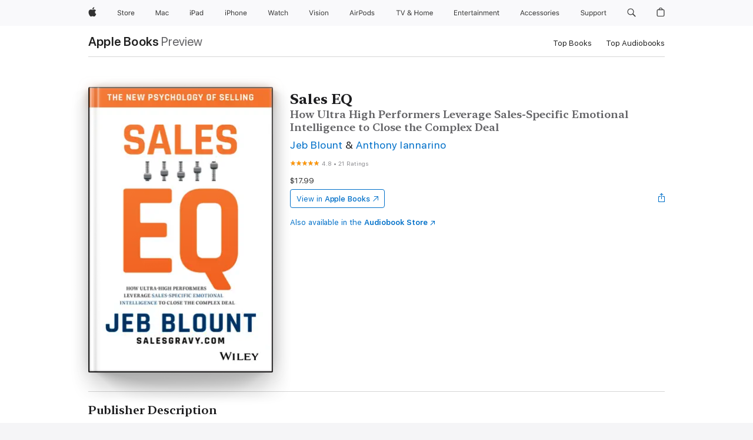

--- FILE ---
content_type: text/html
request_url: https://books.apple.com/us/book/sales-eq/id1212061811?at=1001lLgd&uo=4&mt=11
body_size: 49912
content:
<!DOCTYPE html><html  dir="ltr" lang="en-US"><head>
    <meta charset="utf-8">
    <meta http-equiv="X-UA-Compatible" content="IE=edge">
    <meta name="viewport" content="width=device-width, initial-scale=1, viewport-fit=cover">
    <meta name="applicable-device" content="pc,mobile">

    <script id="perfkit">window.initialPageRequestTime = +new Date();</script>
    <link rel="preconnect" href="https://amp-api.books.apple.com" crossorigin="">
<link rel="preconnect" href="https://is1-ssl.mzstatic.com" crossorigin="">
<link rel="preconnect" href="https://is2-ssl.mzstatic.com" crossorigin="">
<link rel="preconnect" href="https://is3-ssl.mzstatic.com" crossorigin="">
<link rel="preconnect" href="https://is4-ssl.mzstatic.com" crossorigin="">
<link rel="preconnect" href="https://is5-ssl.mzstatic.com" crossorigin="">
<link rel="preconnect" href="https://xp.apple.com" crossorigin="">
<link rel="preconnect" href="https://js-cdn.music.apple.com" crossorigin="">
<link rel="preconnect" href="https://www.apple.com" crossorigin="">
    
<meta name="web-experience-app/config/environment" content="%7B%22appVersion%22%3A1%2C%22modulePrefix%22%3A%22web-experience-app%22%2C%22environment%22%3A%22production%22%2C%22rootURL%22%3A%22%2F%22%2C%22locationType%22%3A%22history-hash-router-scroll%22%2C%22historySupportMiddleware%22%3Atrue%2C%22EmberENV%22%3A%7B%22FEATURES%22%3A%7B%7D%2C%22EXTEND_PROTOTYPES%22%3A%7B%22Date%22%3Afalse%7D%2C%22_APPLICATION_TEMPLATE_WRAPPER%22%3Afalse%2C%22_DEFAULT_ASYNC_OBSERVERS%22%3Atrue%2C%22_JQUERY_INTEGRATION%22%3Afalse%2C%22_TEMPLATE_ONLY_GLIMMER_COMPONENTS%22%3Atrue%7D%2C%22APP%22%3A%7B%22PROGRESS_BAR_DELAY%22%3A3000%2C%22CLOCK_INTERVAL%22%3A1000%2C%22LOADING_SPINNER_SPY%22%3Atrue%2C%22BREAKPOINTS%22%3A%7B%22large%22%3A%7B%22min%22%3A1069%2C%22content%22%3A980%7D%2C%22medium%22%3A%7B%22min%22%3A735%2C%22max%22%3A1068%2C%22content%22%3A692%7D%2C%22small%22%3A%7B%22min%22%3A320%2C%22max%22%3A734%2C%22content%22%3A280%7D%7D%2C%22buildVariant%22%3A%22books%22%2C%22name%22%3A%22web-experience-app%22%2C%22version%22%3A%222548.0.0%2B0b472053%22%7D%2C%22MEDIA_API%22%3A%7B%22token%22%3A%22eyJhbGciOiJFUzI1NiIsInR5cCI6IkpXVCIsImtpZCI6IkNOM1dVNkVKTzEifQ.eyJpc3MiOiJOVjBTRVdHRlNSIiwiaWF0IjoxNzY0NzIyNzU2LCJleHAiOjE3NzE5ODAzNTYsInJvb3RfaHR0cHNfb3JpZ2luIjpbImFwcGxlLmNvbSJdfQ.Y-cFl9j5HGWR1S_YFqK_Hy1qwk1hW9aBvWtIfb4iDzMDCQO9JcdexCvQGzSRxWYIEXS3JtD3vpWxYDj3puQYsA%22%7D%2C%22i18n%22%3A%7B%22defaultLocale%22%3A%22en-gb%22%2C%22useDevLoc%22%3Afalse%2C%22pathToLocales%22%3A%22dist%2Flocales%22%7D%2C%22MEDIA_ARTWORK%22%3A%7B%22BREAKPOINTS%22%3A%7B%22large%22%3A%7B%22min%22%3A1069%2C%22content%22%3A980%7D%2C%22medium%22%3A%7B%22min%22%3A735%2C%22max%22%3A1068%2C%22content%22%3A692%7D%2C%22small%22%3A%7B%22min%22%3A320%2C%22max%22%3A734%2C%22content%22%3A280%7D%7D%7D%2C%22API%22%3A%7B%22BookHost%22%3A%22https%3A%2F%2Famp-api.books.apple.com%22%2C%22obcMetadataBaseUrl%22%3A%22%2Fapi%2Fbooks-metadata%22%2C%22globalElementsPath%22%3A%22%2Fglobal-elements%22%7D%2C%22fastboot%22%3A%7B%22hostWhitelist%22%3A%5B%7B%7D%5D%7D%2C%22ember-short-number%22%3A%7B%22locales%22%3A%5B%22ar-dz%22%2C%22ar-bh%22%2C%22ar-eg%22%2C%22ar-iq%22%2C%22ar-jo%22%2C%22ar-kw%22%2C%22ar-lb%22%2C%22ar-ly%22%2C%22ar-ma%22%2C%22ar-om%22%2C%22ar-qa%22%2C%22ar-sa%22%2C%22ar-sd%22%2C%22ar-sy%22%2C%22ar-tn%22%2C%22ar-ae%22%2C%22ar-ye%22%2C%22he-il%22%2C%22iw-il%22%2C%22ca-es%22%2C%22cs-cz%22%2C%22da-dk%22%2C%22de-ch%22%2C%22de-de%22%2C%22el-gr%22%2C%22en-au%22%2C%22en-ca%22%2C%22en-gb%22%2C%22en-us%22%2C%22es-419%22%2C%22es-es%22%2C%22es-mx%22%2C%22es-xl%22%2C%22et-ee%22%2C%22fi-fi%22%2C%22fr-ca%22%2C%22fr-fr%22%2C%22hi-in%22%2C%22hr-hr%22%2C%22hu-hu%22%2C%22id-id%22%2C%22is-is%22%2C%22it-it%22%2C%22iw-il%22%2C%22ja-jp%22%2C%22ko-kr%22%2C%22lt-lt%22%2C%22lv-lv%22%2C%22ms-my%22%2C%22nl-nl%22%2C%22no-no%22%2C%22no-nb%22%2C%22nb-no%22%2C%22pl-pl%22%2C%22pt-br%22%2C%22pt-pt%22%2C%22ro-ro%22%2C%22ru-ru%22%2C%22sk-sk%22%2C%22sv-se%22%2C%22th-th%22%2C%22tr-tr%22%2C%22uk-ua%22%2C%22vi-vi%22%2C%22vi-vn%22%2C%22zh-cn%22%2C%22zh-hans%22%2C%22zh-hans-cn%22%2C%22zh-hant%22%2C%22zh-hant-hk%22%2C%22zh-hant-tw%22%2C%22zh-hk%22%2C%22zh-tw%22%2C%22ar%22%2C%22ca%22%2C%22cs%22%2C%22da%22%2C%22de%22%2C%22el%22%2C%22en%22%2C%22es%22%2C%22fi%22%2C%22fr%22%2C%22he%22%2C%22hi%22%2C%22hr%22%2C%22hu%22%2C%22id%22%2C%22is%22%2C%22it%22%2C%22ja%22%2C%22ko%22%2C%22lt%22%2C%22lv%22%2C%22ms%22%2C%22nb%22%2C%22nl%22%2C%22no%22%2C%22pl%22%2C%22pt%22%2C%22ro%22%2C%22ru%22%2C%22sk%22%2C%22sv%22%2C%22th%22%2C%22tr%22%2C%22uk%22%2C%22vi%22%2C%22zh%22%5D%7D%2C%22ember-cli-mirage%22%3A%7B%22enabled%22%3Afalse%2C%22usingProxy%22%3Afalse%2C%22useDefaultPassthroughs%22%3Atrue%7D%2C%22BREAKPOINTS%22%3A%7B%22large%22%3A%7B%22min%22%3A1069%2C%22content%22%3A980%7D%2C%22medium%22%3A%7B%22min%22%3A735%2C%22max%22%3A1068%2C%22content%22%3A692%7D%2C%22small%22%3A%7B%22min%22%3A320%2C%22max%22%3A734%2C%22content%22%3A280%7D%7D%2C%22METRICS%22%3A%7B%22variant%22%3A%22web%22%2C%22baseFields%22%3A%7B%22appName%22%3A%22web-experience-app%22%2C%22constraintProfiles%22%3A%5B%22AMPWeb%22%5D%7D%2C%22clickstream%22%3A%7B%22enabled%22%3Atrue%2C%22topic%22%3A%5B%22xp_amp_web_exp%22%5D%2C%22autoTrackClicks%22%3Atrue%7D%2C%22performance%22%3A%7B%22enabled%22%3Atrue%2C%22topic%22%3A%22xp_amp_bookstore_perf%22%7D%7D%2C%22MEDIA_SHELF%22%3A%7B%22GRID_CONFIG%22%3A%7B%22books-brick-row%22%3A%7B%22small%22%3A1%2C%22medium%22%3A2%2C%22large%22%3A3%7D%2C%22story%22%3A%7B%22small%22%3A1%2C%22medium%22%3A2%2C%22large%22%3A3%7D%2C%22small-brick%22%3A%7B%22small%22%3A1%2C%22medium%22%3A2%2C%22large%22%3A3%7D%2C%22editorial-lockup-large%22%3A%7B%22small%22%3A1%2C%22medium%22%3A2%2C%22large%22%3A2%7D%2C%22editorial-lockup-medium%22%3A%7B%22small%22%3A1%2C%22medium%22%3A2%2C%22large%22%3A3%7D%2C%22large-brick%22%3A%7B%22small%22%3A1%2C%22medium%22%3A1%2C%22large%22%3A2%7D%2C%22lockup-small%22%3A%7B%22small%22%3A1%2C%22medium%22%3A2%2C%22large%22%3A3%7D%2C%22lockup-large%22%3A%7B%22small%22%3A1%2C%22medium%22%3A3%2C%22large%22%3A4%7D%2C%22posters%22%3A%7B%22small%22%3A1%2C%22medium%22%3A1%2C%22large%22%3A2%7D%2C%22breakout-large%22%3A%7B%22small%22%3A1%2C%22medium%22%3A1%2C%22large%22%3A1%7D%7D%2C%22BREAKPOINTS%22%3A%7B%22large%22%3A%7B%22min%22%3A1069%2C%22content%22%3A980%7D%2C%22medium%22%3A%7B%22min%22%3A735%2C%22max%22%3A1068%2C%22content%22%3A692%7D%2C%22small%22%3A%7B%22min%22%3A320%2C%22max%22%3A734%2C%22content%22%3A280%7D%7D%7D%2C%22SASSKIT_GENERATOR%22%3A%7B%22VIEWPORT_CONFIG%22%3A%7B%22BREAKPOINTS%22%3A%7B%22large%22%3A%7B%22min%22%3A1069%2C%22content%22%3A980%7D%2C%22medium%22%3A%7B%22min%22%3A735%2C%22max%22%3A1068%2C%22content%22%3A692%7D%2C%22small%22%3A%7B%22min%22%3A320%2C%22max%22%3A734%2C%22content%22%3A280%7D%7D%7D%7D%2C%22features%22%3A%7B%22BUILD_VARIANT_APPS%22%3Afalse%2C%22BUILD_VARIANT_BOOKS%22%3Atrue%2C%22BUILD_VARIANT_FITNESS%22%3Afalse%2C%22BUILD_VARIANT_PODCASTS%22%3Afalse%2C%22BUILD_VARIANT_ITUNES%22%3Afalse%2C%22TV%22%3Afalse%2C%22PODCASTS%22%3Afalse%2C%22BOOKS%22%3Atrue%2C%22APPS%22%3Afalse%2C%22ARTISTS%22%3Afalse%2C%22DEEPLINK_ROUTE%22%3Afalse%2C%22EMBER_DATA%22%3Afalse%2C%22CHARTS%22%3Atrue%2C%22FITNESS%22%3Afalse%2C%22SHARE_UI%22%3Atrue%2C%22SEPARATE_RTL_STYLESHEET%22%3Atrue%7D%2C%22%40amp%2Fember-ui-global-elements%22%3A%7B%22useFooterWithoutRefundLink%22%3Atrue%7D%2C%22ember-cli-content-security-policy%22%3A%7B%22policy%22%3A%22upgrade-insecure-requests%20%3B%20default-src%20'none'%3B%20img-src%20'self'%20https%3A%2F%2F*.apple.com%20https%3A%2F%2F*.mzstatic.com%20data%3A%3B%20style-src%20'self'%20https%3A%2F%2F*.apple.com%20'unsafe-inline'%3B%20font-src%20'self'%20https%3A%2F%2F*.apple.com%3B%20media-src%20'self'%20https%3A%2F%2F*.apple.com%20blob%3A%3B%20connect-src%20'self'%20https%3A%2F%2F*.apple.com%20https%3A%2F%2F*.mzstatic.com%3B%20script-src%20'self'%20https%3A%2F%2F*.apple.com%20'unsafe-eval'%20'sha256-4ywTGAe4rEpoHt8XkjbkdOWklMJ%2F1Py%2Fx6b3%2FaGbtSQ%3D'%3B%20frame-src%20'self'%20https%3A%2F%2F*.apple.com%20itmss%3A%20itms-appss%3A%20itms-bookss%3A%20itms-itunesus%3A%20itms-messagess%3A%20itms-podcasts%3A%20itms-watchs%3A%20macappstores%3A%20musics%3A%20apple-musics%3A%20podcasts%3A%20videos%3A%3B%22%2C%22reportOnly%22%3Afalse%7D%2C%22exportApplicationGlobal%22%3Afalse%7D">
<!-- EMBER_CLI_FASTBOOT_TITLE --><link rel="stylesheet preload" name="fonts" href="//www.apple.com/wss/fonts?families=SF+Pro,v2|SF+Pro+Icons,v1|SF+Pro+Rounded,v1|New+York+Small,v1|New+York+Medium,v1" as="style"><link rel="stylesheet" type="text/css" href="https://www.apple.com/api-www/global-elements/global-header/v1/assets/globalheader.css" data-global-elements-nav-styles>
<link rel="stylesheet" type="text/css" href="/global-elements/2426.0.0/en_US/ac-global-footer.89780a9d2eedff61551113850a3547ef.css" data-global-elements-footer-styles>
<meta name="ac-gn-search-suggestions-enabled" content="false"/>
<meta name="globalnav-search-suggestions-enabled" content="false"/>
    <title>
      ‎Sales EQ by Jeb Blount &amp; Anthony Iannarino on Apple Books
    </title>
      <meta name="keywords" content="download, Sales EQ, books on iphone, ipad, Mac, Apple Books">

      <meta name="description" content="<b>The New Psychology of Selling</b><br /><br />The sales profession is in the midst of a perfect storm. Buyers have more power—more information, more at stake, and more control over the sales process—than any time in history. Technology is bringing disruptive change at an ever-increasing pace, crea…">

<!---->
      <link rel="canonical" href="https://books.apple.com/us/book/sales-eq/id1212061811">

      <link rel="icon" sizes="48x48" href="https://books.apple.com/assets/images/favicon/favicon-books-48-a8eb8171a8d912ed29d99e7a134953d3.png" type="image/png">

<!---->
<!---->
      <meta name="apple:content_id" content="1212061811">

<!---->
      <script name="schema:book" type="application/ld+json">
        {"@context":"http://schema.org","@type":"Book","additionalType":"Product","author":"Jeb Blount &amp; Anthony Iannarino","bookFormat":"EBook","datePublished":"2017-03-02T00:00:00.000Z","description":"&lt;b&gt;The New Psychology of Selling&lt;/b&gt;&lt;br /&gt;&lt;br /&gt;The sales profession is in the midst of a perfect storm. Buyers have more power—more information, more at stake, and more control over the sales process—than any time in history. Technology is bringing disruptive change at an ever-increasing pace, crea…","genre":["Business &amp; Personal Finance","Books"],"image":"https://is1-ssl.mzstatic.com/image/thumb/Publication115/v4/b4/c6/fc/b4c6fcaa-1d29-08b5-6b22-a1eec6ff3cb9/9781119325956.jpg/1200x630wz.png","inLanguage":"en-US","isbn":"9781119325956","name":"Sales EQ","numberOfPages":320,"publisher":"Wiley","thumbnailUrl":["https://is1-ssl.mzstatic.com/image/thumb/Publication115/v4/b4/c6/fc/b4c6fcaa-1d29-08b5-6b22-a1eec6ff3cb9/9781119325956.jpg/1200x675wz.jpg","https://is1-ssl.mzstatic.com/image/thumb/Publication115/v4/b4/c6/fc/b4c6fcaa-1d29-08b5-6b22-a1eec6ff3cb9/9781119325956.jpg/1200x900wz.jpg","https://is1-ssl.mzstatic.com/image/thumb/Publication115/v4/b4/c6/fc/b4c6fcaa-1d29-08b5-6b22-a1eec6ff3cb9/9781119325956.jpg/1200x1200wz.jpg"],"offers":{"@type":"Offer","price":17.99,"priceCurrency":"USD","hasMerchantReturnPolicy":{"@type":"MerchantReturnPolicy","returnPolicyCategory":"https://schema.org/MerchantReturnNotPermitted","merchantReturnDays":0}},"aggregateRating":{"@type":"AggregateRating","ratingValue":4.8,"reviewCount":21}}
      </script>

        <meta property="al:ios:app_store_id" content="364709193">
        <meta property="al:ios:app_name" content="Apple Books">

        <meta property="og:title" content="‎Sales EQ">
        <meta property="og:description" content="‎Business &amp; Personal Finance · 2017">
        <meta property="og:site_name" content="Apple Books">
        <meta property="og:url" content="https://books.apple.com/us/book/sales-eq/id1212061811">
        <meta property="og:image" content="https://is1-ssl.mzstatic.com/image/thumb/Publication115/v4/b4/c6/fc/b4c6fcaa-1d29-08b5-6b22-a1eec6ff3cb9/9781119325956.jpg/1200x630wz.png">
        <meta property="og:image:alt" content="Sales EQ by Jeb Blount &amp; Anthony Iannarino on Apple Books">
        <meta property="og:image:type" content="image/png">
        <meta property="og:image:width" content="1200">
        <meta property="og:image:height" content="630">
        <meta property="og:image:secure_url" content="https://is1-ssl.mzstatic.com/image/thumb/Publication115/v4/b4/c6/fc/b4c6fcaa-1d29-08b5-6b22-a1eec6ff3cb9/9781119325956.jpg/1200x630wz.png">
        <meta property="og:type" content="book">
        <meta property="og:locale" content="en_US">

        <meta name="twitter:title" content="‎Sales EQ">
        <meta name="twitter:description" content="‎Business &amp; Personal Finance · 2017">
        <meta name="twitter:site" content="@AppleBooks">
        <meta name="twitter:card" content="summary_large_image">
        <meta name="twitter:image" content="https://is1-ssl.mzstatic.com/image/thumb/Publication115/v4/b4/c6/fc/b4c6fcaa-1d29-08b5-6b22-a1eec6ff3cb9/9781119325956.jpg/1200x600wz.png">
        <meta name="twitter:image:alt" content="Sales EQ by Jeb Blount &amp; Anthony Iannarino on Apple Books">

<!---->
    <meta name="version" content="2548.0.0">
    <!-- @@HEAD@@ -->
    <script src="https://js-cdn.music.apple.com/musickit/v2/amp/musickit.js?t=1764722790239"></script>

    <link integrity="" rel="stylesheet" href="/assets/web-experience-app-real-f1ca40148188f63f7dd2cd7d4d6d7e05.css" data-rtl="/assets/web-experience-rtl-app-dc89d135bf4a79beed79bacafc906bdf.css">

    
  </head>
  <body class="no-js no-touch globalnav-scrim">
    <script type="x/boundary" id="fastboot-body-start"></script><div id="globalheader"><aside id="globalmessage-segment" lang="en-US" dir="ltr" class="globalmessage-segment"><ul data-strings="{&quot;view&quot;:&quot;{%STOREFRONT%} Store Home&quot;,&quot;segments&quot;:{&quot;smb&quot;:&quot;Business Store Home&quot;,&quot;eduInd&quot;:&quot;Education Store Home&quot;,&quot;other&quot;:&quot;Store Home&quot;},&quot;exit&quot;:&quot;Exit&quot;}" class="globalmessage-segment-content"></ul></aside><nav id="globalnav" lang="en-US" dir="ltr" aria-label="Global" data-analytics-element-engagement-start="globalnav:onFlyoutOpen" data-analytics-element-engagement-end="globalnav:onFlyoutClose" data-store-api="https://www.apple.com/[storefront]/shop/bag/status" data-analytics-activitymap-region-id="global nav" data-analytics-region="global nav" class="globalnav no-js   "><div class="globalnav-content"><div class="globalnav-item globalnav-menuback"><button aria-label="Main menu" class="globalnav-menuback-button"><span class="globalnav-chevron-icon"><svg height="48" viewbox="0 0 9 48" width="9" xmlns="http://www.w3.org/2000/svg"><path d="m1.5618 24.0621 6.5581-6.4238c.2368-.2319.2407-.6118.0088-.8486-.2324-.2373-.6123-.2407-.8486-.0088l-7 6.8569c-.1157.1138-.1807.2695-.1802.4316.001.1621.0674.3174.1846.4297l7 6.7241c.1162.1118.2661.1675.4155.1675.1577 0 .3149-.062.4326-.1846.2295-.2388.2222-.6187-.0171-.8481z"/></svg></span></button></div><ul id="globalnav-list" class="globalnav-list"><li data-analytics-element-engagement="globalnav hover - apple" class="
				globalnav-item
				globalnav-item-apple
				
				
			"><a href="https://www.apple.com/" data-globalnav-item-name="apple" data-analytics-title="apple home" aria-label="Apple" class="globalnav-link globalnav-link-apple"><span class="globalnav-image-regular globalnav-link-image"><svg height="44" viewbox="0 0 14 44" width="14" xmlns="http://www.w3.org/2000/svg"><path d="m13.0729 17.6825a3.61 3.61 0 0 0 -1.7248 3.0365 3.5132 3.5132 0 0 0 2.1379 3.2223 8.394 8.394 0 0 1 -1.0948 2.2618c-.6816.9812-1.3943 1.9623-2.4787 1.9623s-1.3633-.63-2.613-.63c-1.2187 0-1.6525.6507-2.644.6507s-1.6834-.9089-2.4787-2.0243a9.7842 9.7842 0 0 1 -1.6628-5.2776c0-3.0984 2.014-4.7405 3.9969-4.7405 1.0535 0 1.9314.6919 2.5924.6919.63 0 1.6112-.7333 2.8092-.7333a3.7579 3.7579 0 0 1 3.1604 1.5802zm-3.7284-2.8918a3.5615 3.5615 0 0 0 .8469-2.22 1.5353 1.5353 0 0 0 -.031-.32 3.5686 3.5686 0 0 0 -2.3445 1.2084 3.4629 3.4629 0 0 0 -.8779 2.1585 1.419 1.419 0 0 0 .031.2892 1.19 1.19 0 0 0 .2169.0207 3.0935 3.0935 0 0 0 2.1586-1.1368z"/></svg></span><span class="globalnav-image-compact globalnav-link-image"><svg height="48" viewbox="0 0 17 48" width="17" xmlns="http://www.w3.org/2000/svg"><path d="m15.5752 19.0792a4.2055 4.2055 0 0 0 -2.01 3.5376 4.0931 4.0931 0 0 0 2.4908 3.7542 9.7779 9.7779 0 0 1 -1.2755 2.6351c-.7941 1.1431-1.6244 2.2862-2.8878 2.2862s-1.5883-.734-3.0443-.734c-1.42 0-1.9252.7581-3.08.7581s-1.9611-1.0589-2.8876-2.3584a11.3987 11.3987 0 0 1 -1.9373-6.1487c0-3.61 2.3464-5.523 4.6566-5.523 1.2274 0 2.25.8062 3.02.8062.734 0 1.8771-.8543 3.2729-.8543a4.3778 4.3778 0 0 1 3.6822 1.841zm-6.8586-2.0456a1.3865 1.3865 0 0 1 -.2527-.024 1.6557 1.6557 0 0 1 -.0361-.337 4.0341 4.0341 0 0 1 1.0228-2.5148 4.1571 4.1571 0 0 1 2.7314-1.4078 1.7815 1.7815 0 0 1 .0361.373 4.1487 4.1487 0 0 1 -.9867 2.587 3.6039 3.6039 0 0 1 -2.5148 1.3236z"/></svg></span><span class="globalnav-link-text">Apple</span></a></li><li data-topnav-flyout-item="menu" data-topnav-flyout-label="Menu" role="none" class="globalnav-item globalnav-menu"><div data-topnav-flyout="menu" class="globalnav-flyout"><div class="globalnav-menu-list"><div data-analytics-element-engagement="globalnav hover - store" class="
				globalnav-item
				globalnav-item-store
				globalnav-item-menu
				
			"><ul role="none" class="globalnav-submenu-trigger-group"><li class="globalnav-submenu-trigger-item"><a href="https://www.apple.com/us/shop/goto/store" data-globalnav-item-name="store" data-topnav-flyout-trigger-compact data-analytics-title="store" data-analytics-element-engagement="hover - store" aria-label="Store" class="globalnav-link globalnav-submenu-trigger-link globalnav-link-store"><span class="globalnav-link-text-container"><span class="globalnav-image-regular globalnav-link-image"><svg height="44" viewbox="0 0 30 44" width="30" xmlns="http://www.w3.org/2000/svg"><path d="m26.5679 20.4629c1.002 0 1.67.738 1.693 1.857h-3.48c.076-1.119.779-1.857 1.787-1.857zm2.754 2.672v-.387c0-1.963-1.037-3.176-2.742-3.176-1.735 0-2.848 1.289-2.848 3.276 0 1.998 1.096 3.263 2.848 3.263 1.383 0 2.367-.668 2.66-1.746h-1.008c-.264.557-.814.856-1.629.856-1.072 0-1.769-.791-1.822-2.039v-.047zm-9.547-3.451h.96v.937h.094c.188-.615.914-1.049 1.752-1.049.164 0 .375.012.504.03v1.007c-.082-.023-.445-.058-.644-.058-.961 0-1.659 1.098-1.659 1.535v3.914h-1.007zm-4.27 5.519c-1.195 0-1.869-.867-1.869-2.361 0-1.5.674-2.361 1.869-2.361 1.196 0 1.87.861 1.87 2.361 0 1.494-.674 2.361-1.87 2.361zm0-5.631c-1.798 0-2.912 1.237-2.912 3.27 0 2.027 1.114 3.269 2.912 3.269 1.799 0 2.913-1.242 2.913-3.269 0-2.033-1.114-3.27-2.913-3.27zm-5.478-1.475v1.635h1.407v.843h-1.407v3.575c0 .744.282 1.06.938 1.06.182 0 .281-.006.469-.023v.849c-.199.035-.393.059-.592.059-1.301 0-1.822-.481-1.822-1.688v-3.832h-1.02v-.843h1.02v-1.635zm-8.103 5.694c.129.885.973 1.447 2.174 1.447 1.137 0 1.975-.615 1.975-1.453 0-.72-.527-1.177-1.693-1.47l-1.084-.282c-1.53-.386-2.192-1.078-2.192-2.279 0-1.436 1.201-2.408 2.988-2.408 1.635 0 2.854.972 2.942 2.338h-1.061c-.146-.867-.861-1.383-1.916-1.383-1.125 0-1.869.562-1.869 1.418 0 .662.463 1.043 1.629 1.342l.885.234c1.752.439 2.455 1.119 2.455 2.361 0 1.553-1.225 2.543-3.158 2.543-1.793 0-3.03-.949-3.141-2.408z"/></svg></span><span class="globalnav-link-text">Store</span></span></a></li></ul></div><div data-analytics-element-engagement="globalnav hover - mac" class="
				globalnav-item
				globalnav-item-mac
				globalnav-item-menu
				
			"><ul role="none" class="globalnav-submenu-trigger-group"><li class="globalnav-submenu-trigger-item"><a href="https://www.apple.com/mac/" data-globalnav-item-name="mac" data-topnav-flyout-trigger-compact data-analytics-title="mac" data-analytics-element-engagement="hover - mac" aria-label="Mac" class="globalnav-link globalnav-submenu-trigger-link globalnav-link-mac"><span class="globalnav-link-text-container"><span class="globalnav-image-regular globalnav-link-image"><svg height="44" viewbox="0 0 23 44" width="23" xmlns="http://www.w3.org/2000/svg"><path d="m8.1558 25.9987v-6.457h-.0703l-2.666 6.457h-.8907l-2.666-6.457h-.0703v6.457h-.9844v-8.4551h1.2246l2.8945 7.0547h.0938l2.8945-7.0547h1.2246v8.4551zm2.5166-1.7696c0-1.1309.832-1.7812 2.3027-1.8691l1.8223-.1113v-.5742c0-.7793-.4863-1.207-1.4297-1.207-.7559 0-1.2832.2871-1.4238.7852h-1.0195c.1348-1.0137 1.1309-1.6816 2.4785-1.6816 1.541 0 2.4023.791 2.4023 2.1035v4.3242h-.9609v-.9318h-.0938c-.4102.6738-1.1016 1.043-1.9453 1.043-1.2246 0-2.1328-.7266-2.1328-1.8809zm4.125-.5859v-.5801l-1.6992.1113c-.9609.0645-1.3828.3984-1.3828 1.0312 0 .6445.5449 1.0195 1.2773 1.0195 1.0371.0001 1.8047-.6796 1.8047-1.5819zm6.958-2.0273c-.1641-.627-.7207-1.1367-1.6289-1.1367-1.1367 0-1.8516.9082-1.8516 2.3379 0 1.459.7266 2.3848 1.8516 2.3848.8496 0 1.4414-.3926 1.6289-1.1074h1.0195c-.1816 1.1602-1.125 2.0156-2.6426 2.0156-1.7695 0-2.9004-1.2832-2.9004-3.293 0-1.9688 1.125-3.2461 2.8945-3.2461 1.5352 0 2.4727.9199 2.6484 2.0449z"/></svg></span><span class="globalnav-link-text">Mac</span></span></a></li></ul></div><div data-analytics-element-engagement="globalnav hover - ipad" class="
				globalnav-item
				globalnav-item-ipad
				globalnav-item-menu
				
			"><ul role="none" class="globalnav-submenu-trigger-group"><li class="globalnav-submenu-trigger-item"><a href="https://www.apple.com/ipad/" data-globalnav-item-name="ipad" data-topnav-flyout-trigger-compact data-analytics-title="ipad" data-analytics-element-engagement="hover - ipad" aria-label="iPad" class="globalnav-link globalnav-submenu-trigger-link globalnav-link-ipad"><span class="globalnav-link-text-container"><span class="globalnav-image-regular globalnav-link-image"><svg height="44" viewbox="0 0 24 44" width="24" xmlns="http://www.w3.org/2000/svg"><path d="m14.9575 23.7002c0 .902-.768 1.582-1.805 1.582-.732 0-1.277-.375-1.277-1.02 0-.632.422-.966 1.383-1.031l1.699-.111zm-1.395-4.072c-1.347 0-2.343.668-2.478 1.681h1.019c.141-.498.668-.785 1.424-.785.944 0 1.43.428 1.43 1.207v.574l-1.822.112c-1.471.088-2.303.738-2.303 1.869 0 1.154.908 1.881 2.133 1.881.844 0 1.535-.369 1.945-1.043h.094v.931h.961v-4.324c0-1.312-.862-2.103-2.403-2.103zm6.769 5.575c-1.155 0-1.846-.885-1.846-2.361 0-1.471.697-2.362 1.846-2.362 1.142 0 1.857.914 1.857 2.362 0 1.459-.709 2.361-1.857 2.361zm1.834-8.027v3.503h-.088c-.358-.691-1.102-1.107-1.981-1.107-1.605 0-2.654 1.289-2.654 3.27 0 1.986 1.037 3.269 2.654 3.269.873 0 1.623-.416 2.022-1.119h.093v1.008h.961v-8.824zm-15.394 4.869h-1.863v-3.563h1.863c1.225 0 1.899.639 1.899 1.799 0 1.119-.697 1.764-1.899 1.764zm.276-4.5h-3.194v8.455h1.055v-3.018h2.127c1.588 0 2.719-1.119 2.719-2.701 0-1.611-1.108-2.736-2.707-2.736zm-6.064 8.454h1.008v-6.316h-1.008zm-.199-8.237c0-.387.316-.704.703-.704s.703.317.703.704c0 .386-.316.703-.703.703s-.703-.317-.703-.703z"/></svg></span><span class="globalnav-link-text">iPad</span></span></a></li></ul></div><div data-analytics-element-engagement="globalnav hover - iphone" class="
				globalnav-item
				globalnav-item-iphone
				globalnav-item-menu
				
			"><ul role="none" class="globalnav-submenu-trigger-group"><li class="globalnav-submenu-trigger-item"><a href="https://www.apple.com/iphone/" data-globalnav-item-name="iphone" data-topnav-flyout-trigger-compact data-analytics-title="iphone" data-analytics-element-engagement="hover - iphone" aria-label="iPhone" class="globalnav-link globalnav-submenu-trigger-link globalnav-link-iphone"><span class="globalnav-link-text-container"><span class="globalnav-image-regular globalnav-link-image"><svg height="44" viewbox="0 0 38 44" width="38" xmlns="http://www.w3.org/2000/svg"><path d="m32.7129 22.3203h3.48c-.023-1.119-.691-1.857-1.693-1.857-1.008 0-1.711.738-1.787 1.857zm4.459 2.045c-.293 1.078-1.277 1.746-2.66 1.746-1.752 0-2.848-1.266-2.848-3.264 0-1.986 1.113-3.275 2.848-3.275 1.705 0 2.742 1.213 2.742 3.176v.386h-4.541v.047c.053 1.248.75 2.039 1.822 2.039.815 0 1.366-.298 1.629-.855zm-12.282-4.682h.961v.996h.094c.316-.697.932-1.107 1.898-1.107 1.418 0 2.209.838 2.209 2.338v4.09h-1.007v-3.844c0-1.137-.481-1.676-1.489-1.676s-1.658.674-1.658 1.781v3.739h-1.008zm-2.499 3.158c0-1.5-.674-2.361-1.869-2.361-1.196 0-1.87.861-1.87 2.361 0 1.495.674 2.362 1.87 2.362 1.195 0 1.869-.867 1.869-2.362zm-4.782 0c0-2.033 1.114-3.269 2.913-3.269 1.798 0 2.912 1.236 2.912 3.269 0 2.028-1.114 3.27-2.912 3.27-1.799 0-2.913-1.242-2.913-3.27zm-6.636-5.666h1.008v3.504h.093c.317-.697.979-1.107 1.946-1.107 1.336 0 2.179.855 2.179 2.338v4.09h-1.007v-3.844c0-1.119-.504-1.676-1.459-1.676-1.131 0-1.752.715-1.752 1.781v3.739h-1.008zm-6.015 4.87h1.863c1.202 0 1.899-.645 1.899-1.764 0-1.16-.674-1.799-1.899-1.799h-1.863zm2.139-4.5c1.599 0 2.707 1.125 2.707 2.736 0 1.582-1.131 2.701-2.719 2.701h-2.127v3.018h-1.055v-8.455zm-6.114 8.454h1.008v-6.316h-1.008zm-.2-8.238c0-.386.317-.703.703-.703.387 0 .704.317.704.703 0 .387-.317.704-.704.704-.386 0-.703-.317-.703-.704z"/></svg></span><span class="globalnav-link-text">iPhone</span></span></a></li></ul></div><div data-analytics-element-engagement="globalnav hover - watch" class="
				globalnav-item
				globalnav-item-watch
				globalnav-item-menu
				
			"><ul role="none" class="globalnav-submenu-trigger-group"><li class="globalnav-submenu-trigger-item"><a href="https://www.apple.com/watch/" data-globalnav-item-name="watch" data-topnav-flyout-trigger-compact data-analytics-title="watch" data-analytics-element-engagement="hover - watch" aria-label="Watch" class="globalnav-link globalnav-submenu-trigger-link globalnav-link-watch"><span class="globalnav-link-text-container"><span class="globalnav-image-regular globalnav-link-image"><svg height="44" viewbox="0 0 35 44" width="35" xmlns="http://www.w3.org/2000/svg"><path d="m28.9819 17.1758h1.008v3.504h.094c.316-.697.978-1.108 1.945-1.108 1.336 0 2.18.856 2.18 2.338v4.09h-1.008v-3.844c0-1.119-.504-1.675-1.459-1.675-1.131 0-1.752.715-1.752 1.781v3.738h-1.008zm-2.42 4.441c-.164-.627-.721-1.136-1.629-1.136-1.137 0-1.852.908-1.852 2.338 0 1.459.727 2.384 1.852 2.384.849 0 1.441-.392 1.629-1.107h1.019c-.182 1.16-1.125 2.016-2.642 2.016-1.77 0-2.901-1.284-2.901-3.293 0-1.969 1.125-3.247 2.895-3.247 1.535 0 2.472.92 2.648 2.045zm-6.533-3.568v1.635h1.407v.844h-1.407v3.574c0 .744.282 1.06.938 1.06.182 0 .281-.006.469-.023v.85c-.2.035-.393.058-.592.058-1.301 0-1.822-.48-1.822-1.687v-3.832h-1.02v-.844h1.02v-1.635zm-4.2 5.596v-.58l-1.699.111c-.961.064-1.383.398-1.383 1.031 0 .645.545 1.02 1.277 1.02 1.038 0 1.805-.68 1.805-1.582zm-4.125.586c0-1.131.832-1.782 2.303-1.869l1.822-.112v-.574c0-.779-.486-1.207-1.43-1.207-.755 0-1.283.287-1.423.785h-1.02c.135-1.014 1.131-1.682 2.479-1.682 1.541 0 2.402.792 2.402 2.104v4.324h-.961v-.931h-.094c-.41.673-1.101 1.043-1.945 1.043-1.225 0-2.133-.727-2.133-1.881zm-7.684 1.769h-.996l-2.303-8.455h1.101l1.682 6.873h.07l1.893-6.873h1.066l1.893 6.873h.07l1.682-6.873h1.101l-2.302 8.455h-.996l-1.946-6.674h-.07z"/></svg></span><span class="globalnav-link-text">Watch</span></span></a></li></ul></div><div data-analytics-element-engagement="globalnav hover - vision" class="
				globalnav-item
				globalnav-item-vision
				globalnav-item-menu
				
			"><ul role="none" class="globalnav-submenu-trigger-group"><li class="globalnav-submenu-trigger-item"><a href="https://www.apple.com/apple-vision-pro/" data-globalnav-item-name="vision" data-topnav-flyout-trigger-compact data-analytics-title="vision" data-analytics-element-engagement="hover - vision" aria-label="Vision" class="globalnav-link globalnav-submenu-trigger-link globalnav-link-vision"><span class="globalnav-link-text-container"><span class="globalnav-image-regular globalnav-link-image"><svg xmlns="http://www.w3.org/2000/svg" width="34" height="44" viewbox="0 0 34 44"><g id="en-US_globalnav_links_vision_image_large"><rect id="box_" width="34" height="44" fill="none"/><path id="art_" d="m.4043,17.5449h1.1074l2.4844,7.0898h.0938l2.4844-7.0898h1.1074l-3.1172,8.4551h-1.043L.4043,17.5449Zm8.3467.2168c0-.3867.3164-.7031.7031-.7031s.7031.3164.7031.7031-.3164.7031-.7031.7031-.7031-.3164-.7031-.7031Zm.1875,1.9219h1.0195v6.3164h-1.0195v-6.3164Zm2.499,4.7051h1.043c.1699.5273.6738.873,1.4824.873.8496,0,1.4531-.4043,1.4531-.9785v-.0117c0-.4277-.3223-.7266-1.1016-.9141l-.9785-.2344c-1.1836-.2812-1.7168-.7969-1.7168-1.7051v-.0059c0-1.0488,1.0078-1.8398,2.3496-1.8398,1.3242,0,2.2441.6621,2.3848,1.6934h-1.002c-.1348-.498-.627-.8438-1.3887-.8438-.75,0-1.3008.3867-1.3008.9434v.0117c0,.4277.3164.6973,1.0605.8789l.9727.2344c1.1895.2871,1.7637.8027,1.7637,1.7051v.0117c0,1.125-1.0957,1.9043-2.5312,1.9043-1.4062,0-2.373-.6797-2.4902-1.7227Zm6.3203-6.627c0-.3867.3164-.7031.7031-.7031s.7031.3164.7031.7031-.3164.7031-.7031.7031-.7031-.3164-.7031-.7031Zm.1875,1.9219h1.0195v6.3164h-1.0195v-6.3164Zm2.5049,3.1641v-.0117c0-2.0273,1.1133-3.2637,2.9121-3.2637s2.9121,1.2363,2.9121,3.2637v.0117c0,2.0215-1.1133,3.2637-2.9121,3.2637s-2.9121-1.2422-2.9121-3.2637Zm4.7812,0v-.0117c0-1.4941-.6738-2.3613-1.8691-2.3613s-1.8691.8672-1.8691,2.3613v.0117c0,1.4883.6738,2.3613,1.8691,2.3613s1.8691-.873,1.8691-2.3613Zm2.5049-3.1641h1.0195v.9492h.0938c.3164-.668.9082-1.0605,1.8398-1.0605,1.418,0,2.209.8379,2.209,2.3379v4.0898h-1.0195v-3.8438c0-1.1367-.4688-1.6816-1.4766-1.6816s-1.6465.6797-1.6465,1.7871v3.7383h-1.0195v-6.3164Z"/></g></svg></span><span class="globalnav-link-text">Vision</span></span></a></li></ul></div><div data-analytics-element-engagement="globalnav hover - airpods" class="
				globalnav-item
				globalnav-item-airpods
				globalnav-item-menu
				
			"><ul role="none" class="globalnav-submenu-trigger-group"><li class="globalnav-submenu-trigger-item"><a href="https://www.apple.com/airpods/" data-globalnav-item-name="airpods" data-topnav-flyout-trigger-compact data-analytics-title="airpods" data-analytics-element-engagement="hover - airpods" aria-label="AirPods" class="globalnav-link globalnav-submenu-trigger-link globalnav-link-airpods"><span class="globalnav-link-text-container"><span class="globalnav-image-regular globalnav-link-image"><svg height="44" viewbox="0 0 43 44" width="43" xmlns="http://www.w3.org/2000/svg"><path d="m11.7153 19.6836h.961v.937h.094c.187-.615.914-1.048 1.752-1.048.164 0 .375.011.504.029v1.008c-.082-.024-.446-.059-.645-.059-.961 0-1.658.645-1.658 1.535v3.914h-1.008zm28.135-.111c1.324 0 2.244.656 2.379 1.693h-.996c-.135-.504-.627-.838-1.389-.838-.75 0-1.336.381-1.336.943 0 .434.352.704 1.096.885l.973.235c1.189.287 1.763.802 1.763 1.711 0 1.13-1.095 1.91-2.531 1.91-1.406 0-2.373-.674-2.484-1.723h1.037c.17.533.674.873 1.482.873.85 0 1.459-.404 1.459-.984 0-.434-.328-.727-1.002-.891l-1.084-.264c-1.183-.287-1.722-.796-1.722-1.71 0-1.049 1.013-1.84 2.355-1.84zm-6.665 5.631c-1.155 0-1.846-.885-1.846-2.362 0-1.471.697-2.361 1.846-2.361 1.142 0 1.857.914 1.857 2.361 0 1.459-.709 2.362-1.857 2.362zm1.834-8.028v3.504h-.088c-.358-.691-1.102-1.107-1.981-1.107-1.605 0-2.654 1.289-2.654 3.269 0 1.987 1.037 3.27 2.654 3.27.873 0 1.623-.416 2.022-1.119h.094v1.007h.961v-8.824zm-9.001 8.028c-1.195 0-1.869-.868-1.869-2.362 0-1.5.674-2.361 1.869-2.361 1.196 0 1.869.861 1.869 2.361 0 1.494-.673 2.362-1.869 2.362zm0-5.631c-1.799 0-2.912 1.236-2.912 3.269 0 2.028 1.113 3.27 2.912 3.27s2.912-1.242 2.912-3.27c0-2.033-1.113-3.269-2.912-3.269zm-17.071 6.427h1.008v-6.316h-1.008zm-.199-8.238c0-.387.317-.703.703-.703.387 0 .703.316.703.703s-.316.703-.703.703c-.386 0-.703-.316-.703-.703zm-6.137 4.922 1.324-3.773h.093l1.325 3.773zm1.892-5.139h-1.043l-3.117 8.455h1.107l.85-2.42h3.363l.85 2.42h1.107zm14.868 4.5h-1.864v-3.562h1.864c1.224 0 1.898.639 1.898 1.799 0 1.119-.697 1.763-1.898 1.763zm.275-4.5h-3.193v8.455h1.054v-3.017h2.127c1.588 0 2.719-1.119 2.719-2.701 0-1.612-1.107-2.737-2.707-2.737z"/></svg></span><span class="globalnav-link-text">AirPods</span></span></a></li></ul></div><div data-analytics-element-engagement="globalnav hover - tv-home" class="
				globalnav-item
				globalnav-item-tv-home
				globalnav-item-menu
				
			"><ul role="none" class="globalnav-submenu-trigger-group"><li class="globalnav-submenu-trigger-item"><a href="https://www.apple.com/tv-home/" data-globalnav-item-name="tv-home" data-topnav-flyout-trigger-compact data-analytics-title="tv &amp; home" data-analytics-element-engagement="hover - tv &amp; home" aria-label="TV and Home" class="globalnav-link globalnav-submenu-trigger-link globalnav-link-tv-home"><span class="globalnav-link-text-container"><span class="globalnav-image-regular globalnav-link-image"><svg height="44" viewbox="0 0 65 44" width="65" xmlns="http://www.w3.org/2000/svg"><path d="m4.3755 26v-7.5059h-2.7246v-.9492h6.5039v.9492h-2.7246v7.5059zm7.7314 0-3.1172-8.4551h1.1074l2.4844 7.0898h.0938l2.4844-7.0898h1.1074l-3.1172 8.4551zm13.981-.8438c-.7207.6328-1.7109 1.002-2.7363 1.002-1.6816 0-2.8594-.9961-2.8594-2.4141 0-1.002.5449-1.7637 1.6758-2.3613.0762-.0352.2344-.1172.3281-.1641-.7793-.8203-1.0605-1.3652-1.0605-1.9805 0-1.084.9199-1.8926 2.1562-1.8926 1.248 0 2.1562.7969 2.1562 1.9043 0 .8672-.5215 1.5-1.8281 2.1855l2.1152 2.2734c.2637-.5273.3984-1.2188.3984-2.2734v-.1465h.9844v.1523c0 1.3125-.2344 2.2676-.6973 2.9824l1.4708 1.5764h-1.3242zm-4.541-1.4824c0 .9492.7676 1.5938 1.8984 1.5938.7676 0 1.5586-.3047 2.0215-.791l-2.3906-2.6133c-.0645.0234-.2168.0996-.2988.1406-.8145.4219-1.2305 1.0078-1.2305 1.6699zm3.2109-4.3886c0-.6562-.4746-1.1016-1.1602-1.1016-.6738 0-1.1543.457-1.1543 1.1133 0 .4688.2402.8789.9082 1.541 1.0313-.5274 1.4063-.9492 1.4063-1.5527zm13.5176 6.7148v-3.8496h-4.6406v3.8496h-1.0547v-8.4551h1.0547v3.6562h4.6406v-3.6562h1.0547v8.4551zm2.6455-3.1582c0-2.0332 1.1133-3.2695 2.9121-3.2695s2.9121 1.2363 2.9121 3.2695c0 2.0273-1.1133 3.2695-2.9121 3.2695s-2.9121-1.2422-2.9121-3.2695zm4.7812 0c0-1.5-.6738-2.3613-1.8691-2.3613s-1.8691.8613-1.8691 2.3613c0 1.4941.6738 2.3613 1.8691 2.3613s1.8691-.8672 1.8691-2.3613zm2.5054-3.1582h.9609v.9961h.0938c.2871-.7031.9199-1.1074 1.7637-1.1074.8555 0 1.4531.4512 1.7461 1.1074h.0938c.3398-.668 1.0605-1.1074 1.9336-1.1074 1.2891 0 2.0098.7383 2.0098 2.0625v4.3652h-1.0078v-4.1309c0-.9316-.4395-1.3887-1.3301-1.3887-.8789 0-1.4648.6562-1.4648 1.459v4.0606h-1.0078v-4.2891c0-.75-.5215-1.2305-1.3184-1.2305-.8262 0-1.4648.7148-1.4648 1.6055v3.9141h-1.0078v-6.3164zm15.5127 4.6816c-.293 1.0781-1.2773 1.7461-2.6602 1.7461-1.752 0-2.8477-1.2656-2.8477-3.2637 0-1.9863 1.1133-3.2754 2.8477-3.2754 1.7051 0 2.7422 1.2129 2.7422 3.1758v.3867h-4.541v.0469c.0527 1.248.75 2.0391 1.8223 2.0391.8145 0 1.3652-.2988 1.6289-.8555zm-4.459-2.0449h3.4805c-.0234-1.1191-.6914-1.8574-1.6934-1.8574-1.0078 0-1.7109.7383-1.7871 1.8574z"/></svg></span><span class="globalnav-link-text">TV &amp; Home</span></span></a></li></ul></div><div data-analytics-element-engagement="globalnav hover - entertainment" class="
				globalnav-item
				globalnav-item-entertainment
				globalnav-item-menu
				
			"><ul role="none" class="globalnav-submenu-trigger-group"><li class="globalnav-submenu-trigger-item"><a href="https://www.apple.com/entertainment/" data-globalnav-item-name="entertainment" data-topnav-flyout-trigger-compact data-analytics-title="entertainment" data-analytics-element-engagement="hover - entertainment" aria-label="Entertainment" class="globalnav-link globalnav-submenu-trigger-link globalnav-link-entertainment"><span class="globalnav-link-text-container"><span class="globalnav-image-regular globalnav-link-image"><svg xmlns="http://www.w3.org/2000/svg" viewbox="0 0 77 44" width="77" height="44"><path d="m0 17.4863h5.2383v.9492h-4.1836v2.7129h3.9668v.9375h-3.9668v2.9062h4.1836v.9492h-5.2383zm6.8994 2.1387h1.0195v.9492h.0938c.3164-.668.9082-1.0605 1.8398-1.0605 1.418 0 2.209.8379 2.209 2.3379v4.0898h-1.0195v-3.8438c0-1.1367-.4688-1.6816-1.4766-1.6816s-1.6465.6797-1.6465 1.7871v3.7383h-1.0195zm7.2803 4.6758v-3.832h-.9961v-.8438h.9961v-1.6348h1.0547v1.6348h1.3828v.8438h-1.3828v3.5742c0 .7441.2578 1.043.9141 1.043.1816 0 .2812-.0059.4688-.0234v.8672c-.1992.0352-.3926.0586-.5918.0586-1.3009-.0001-1.8458-.4806-1.8458-1.6876zm3.4365-1.4942v-.0059c0-1.9512 1.1133-3.2871 2.8301-3.2871s2.7598 1.2773 2.7598 3.1641v.3984h-4.5469c.0293 1.3066.75 2.0684 1.875 2.0684.8555 0 1.3828-.4043 1.5527-.7852l.0234-.0527h1.0195l-.0117.0469c-.2168.8555-1.1191 1.6992-2.6074 1.6992-1.8046 0-2.8945-1.2656-2.8945-3.2461zm1.0606-.5449h3.4922c-.1055-1.248-.7969-1.8398-1.7285-1.8398-.9376 0-1.6524.6386-1.7637 1.8398zm5.9912-2.6367h1.0195v.9375h.0938c.2402-.6621.832-1.0488 1.6875-1.0488.1934 0 .4102.0234.5098.041v.9902c-.2109-.0352-.4043-.0586-.627-.0586-.9727 0-1.6641.6152-1.6641 1.541v3.9141h-1.0195zm4.9658 4.6758v-3.832h-.9961v-.8438h.9961v-1.6348h1.0547v1.6348h1.3828v.8438h-1.3828v3.5742c0 .7441.2578 1.043.9141 1.043.1816 0 .2812-.0059.4688-.0234v.8672c-.1992.0352-.3926.0586-.5918.0586-1.3009-.0001-1.8458-.4806-1.8458-1.6876zm3.4658-.1231v-.0117c0-1.125.832-1.7754 2.3027-1.8633l1.8105-.1113v-.5742c0-.7793-.4746-1.2012-1.418-1.2012-.7559 0-1.2539.2812-1.418.7734l-.0059.0176h-1.0195l.0059-.0352c.1641-.9902 1.125-1.6582 2.4727-1.6582 1.541 0 2.4023.791 2.4023 2.1035v4.3242h-1.0195v-.9316h-.0938c-.3984.6738-1.0605 1.043-1.9102 1.043-1.201 0-2.1092-.7265-2.1092-1.875zm2.3203.9903c1.0371 0 1.793-.6797 1.793-1.582v-.5742l-1.6875.1055c-.9609.0586-1.3828.3984-1.3828 1.0254v.0117c0 .6386.5449 1.0136 1.2773 1.0136zm4.3926-7.4649c0-.3867.3164-.7031.7031-.7031s.7031.3164.7031.7031-.3164.7031-.7031.7031-.7031-.3164-.7031-.7031zm.1875 1.9219h1.0195v6.3164h-1.0195zm2.8213 0h1.0195v.9492h.0938c.3164-.668.9082-1.0605 1.8398-1.0605 1.418 0 2.209.8379 2.209 2.3379v4.0898h-1.0195v-3.8438c0-1.1367-.4688-1.6816-1.4766-1.6816s-1.6465.6797-1.6465 1.7871v3.7383h-1.0195zm6.8818 0h1.0195v.9609h.0938c.2812-.6797.8789-1.0723 1.7051-1.0723.8555 0 1.4531.4512 1.7461 1.1074h.0938c.3398-.668 1.0605-1.1074 1.9336-1.1074 1.2891 0 2.0098.7383 2.0098 2.0625v4.3652h-1.0195v-4.1309c0-.9316-.4277-1.3945-1.3184-1.3945-.8789 0-1.459.6621-1.459 1.4648v4.0605h-1.0195v-4.2891c0-.75-.5156-1.2363-1.3125-1.2363-.8262 0-1.4531.7207-1.4531 1.6113v3.9141h-1.0195v-6.3162zm10.0049 3.1816v-.0059c0-1.9512 1.1133-3.2871 2.8301-3.2871s2.7598 1.2773 2.7598 3.1641v.3984h-4.5469c.0293 1.3066.75 2.0684 1.875 2.0684.8555 0 1.3828-.4043 1.5527-.7852l.0234-.0527h1.0195l-.0116.0469c-.2168.8555-1.1191 1.6992-2.6074 1.6992-1.8047 0-2.8946-1.2656-2.8946-3.2461zm1.0606-.5449h3.4922c-.1055-1.248-.7969-1.8398-1.7285-1.8398-.9376 0-1.6524.6386-1.7637 1.8398zm5.9912-2.6367h1.0195v.9492h.0938c.3164-.668.9082-1.0605 1.8398-1.0605 1.418 0 2.209.8379 2.209 2.3379v4.0898h-1.0195v-3.8438c0-1.1367-.4688-1.6816-1.4766-1.6816s-1.6465.6797-1.6465 1.7871v3.7383h-1.0195zm7.2802 4.6758v-3.832h-.9961v-.8438h.9961v-1.6348h1.0547v1.6348h1.3828v.8438h-1.3828v3.5742c0 .7441.2578 1.043.9141 1.043.1816 0 .2812-.0059.4688-.0234v.8672c-.1992.0352-.3926.0586-.5918.0586-1.3008-.0001-1.8458-.4806-1.8458-1.6876z"/></svg></span><span class="globalnav-link-text">Entertainment</span></span></a></li></ul></div><div data-analytics-element-engagement="globalnav hover - accessories" class="
				globalnav-item
				globalnav-item-accessories
				globalnav-item-menu
				
			"><ul role="none" class="globalnav-submenu-trigger-group"><li class="globalnav-submenu-trigger-item"><a href="https://www.apple.com/us/shop/goto/buy_accessories" data-globalnav-item-name="accessories" data-topnav-flyout-trigger-compact data-analytics-title="accessories" data-analytics-element-engagement="hover - accessories" aria-label="Accessories" class="globalnav-link globalnav-submenu-trigger-link globalnav-link-accessories"><span class="globalnav-link-text-container"><span class="globalnav-image-regular globalnav-link-image"><svg height="44" viewbox="0 0 67 44" width="67" xmlns="http://www.w3.org/2000/svg"><path d="m5.6603 23.5715h-3.3633l-.8496 2.4199h-1.1074l3.1172-8.4551h1.043l3.1172 8.4551h-1.1075zm-3.0527-.8965h2.7422l-1.3242-3.7734h-.0938zm10.0986-1.0664c-.1641-.627-.7207-1.1367-1.6289-1.1367-1.1367 0-1.8516.9082-1.8516 2.3379 0 1.459.7266 2.3848 1.8516 2.3848.8496 0 1.4414-.3926 1.6289-1.1074h1.0195c-.1816 1.1602-1.125 2.0156-2.6426 2.0156-1.7695 0-2.9004-1.2832-2.9004-3.293 0-1.9688 1.125-3.2461 2.8945-3.2461 1.5352 0 2.4727.9199 2.6484 2.0449zm6.5947 0c-.1641-.627-.7207-1.1367-1.6289-1.1367-1.1367 0-1.8516.9082-1.8516 2.3379 0 1.459.7266 2.3848 1.8516 2.3848.8496 0 1.4414-.3926 1.6289-1.1074h1.0195c-.1816 1.1602-1.125 2.0156-2.6426 2.0156-1.7695 0-2.9004-1.2832-2.9004-3.293 0-1.9688 1.125-3.2461 2.8945-3.2461 1.5352 0 2.4727.9199 2.6484 2.0449zm7.5796 2.748c-.293 1.0781-1.2773 1.7461-2.6602 1.7461-1.752 0-2.8477-1.2656-2.8477-3.2637 0-1.9863 1.1133-3.2754 2.8477-3.2754 1.7051 0 2.7422 1.2129 2.7422 3.1758v.3867h-4.541v.0469c.0527 1.248.75 2.0391 1.8223 2.0391.8145 0 1.3652-.2988 1.6289-.8555zm-4.459-2.0449h3.4805c-.0234-1.1191-.6914-1.8574-1.6934-1.8574-1.0078 0-1.7109.7383-1.7871 1.8574zm8.212-2.748c1.3242 0 2.2441.6562 2.3789 1.6934h-.9961c-.1348-.5039-.627-.8379-1.3887-.8379-.75 0-1.3359.3809-1.3359.9434 0 .4336.3516.7031 1.0957.8848l.9727.2344c1.1895.2871 1.7637.8027 1.7637 1.7109 0 1.1309-1.0957 1.9102-2.5312 1.9102-1.4062 0-2.373-.6738-2.4844-1.7227h1.0371c.1699.5332.6738.873 1.4824.873.8496 0 1.459-.4043 1.459-.9844 0-.4336-.3281-.7266-1.002-.8906l-1.084-.2637c-1.1836-.2871-1.7227-.7969-1.7227-1.7109 0-1.0489 1.0137-1.8399 2.3555-1.8399zm6.0439 0c1.3242 0 2.2441.6562 2.3789 1.6934h-.9961c-.1348-.5039-.627-.8379-1.3887-.8379-.75 0-1.3359.3809-1.3359.9434 0 .4336.3516.7031 1.0957.8848l.9727.2344c1.1895.2871 1.7637.8027 1.7637 1.7109 0 1.1309-1.0957 1.9102-2.5312 1.9102-1.4062 0-2.373-.6738-2.4844-1.7227h1.0371c.1699.5332.6738.873 1.4824.873.8496 0 1.459-.4043 1.459-.9844 0-.4336-.3281-.7266-1.002-.8906l-1.084-.2637c-1.1836-.2871-1.7227-.7969-1.7227-1.7109 0-1.0489 1.0137-1.8399 2.3555-1.8399zm3.6357 3.2695c0-2.0332 1.1133-3.2695 2.9121-3.2695s2.9121 1.2363 2.9121 3.2695c0 2.0273-1.1133 3.2695-2.9121 3.2695s-2.9121-1.2422-2.9121-3.2695zm4.7813 0c0-1.5-.6738-2.3613-1.8691-2.3613s-1.8691.8613-1.8691 2.3613c0 1.4941.6738 2.3613 1.8691 2.3613s1.8691-.8672 1.8691-2.3613zm2.5054-3.1582h.9609v.9375h.0938c.1875-.6152.9141-1.0488 1.752-1.0488.1641 0 .375.0117.5039.0293v1.0078c-.082-.0234-.4453-.0586-.6445-.0586-.9609 0-1.6582.6445-1.6582 1.5352v3.9141h-1.0078v-6.3165zm4.2744-1.9219c0-.3867.3164-.7031.7031-.7031s.7031.3164.7031.7031-.3164.7031-.7031.7031-.7031-.3164-.7031-.7031zm.1992 1.9219h1.0078v6.3164h-1.0078zm8.001 4.6816c-.293 1.0781-1.2773 1.7461-2.6602 1.7461-1.752 0-2.8477-1.2656-2.8477-3.2637 0-1.9863 1.1133-3.2754 2.8477-3.2754 1.7051 0 2.7422 1.2129 2.7422 3.1758v.3867h-4.541v.0469c.0527 1.248.75 2.0391 1.8223 2.0391.8145 0 1.3652-.2988 1.6289-.8555zm-4.459-2.0449h3.4805c-.0234-1.1191-.6914-1.8574-1.6934-1.8574-1.0078 0-1.7109.7383-1.7871 1.8574zm8.2119-2.748c1.3242 0 2.2441.6562 2.3789 1.6934h-.9961c-.1348-.5039-.627-.8379-1.3887-.8379-.75 0-1.3359.3809-1.3359.9434 0 .4336.3516.7031 1.0957.8848l.9727.2344c1.1895.2871 1.7637.8027 1.7637 1.7109 0 1.1309-1.0957 1.9102-2.5312 1.9102-1.4062 0-2.373-.6738-2.4844-1.7227h1.0371c.1699.5332.6738.873 1.4824.873.8496 0 1.459-.4043 1.459-.9844 0-.4336-.3281-.7266-1.002-.8906l-1.084-.2637c-1.1836-.2871-1.7227-.7969-1.7227-1.7109 0-1.0489 1.0137-1.8399 2.3555-1.8399z"/></svg></span><span class="globalnav-link-text">Accessories</span></span></a></li></ul></div><div data-analytics-element-engagement="globalnav hover - support" class="
				globalnav-item
				globalnav-item-support
				globalnav-item-menu
				
			"><ul role="none" class="globalnav-submenu-trigger-group"><li class="globalnav-submenu-trigger-item"><a href="https://support.apple.com/?cid=gn-ols-home-hp-tab" data-globalnav-item-name="support" data-topnav-flyout-trigger-compact data-analytics-title="support" data-analytics-element-engagement="hover - support" data-analytics-exit-link="true" aria-label="Support" class="globalnav-link globalnav-submenu-trigger-link globalnav-link-support"><span class="globalnav-link-text-container"><span class="globalnav-image-regular globalnav-link-image"><svg height="44" viewbox="0 0 44 44" width="44" xmlns="http://www.w3.org/2000/svg"><path d="m42.1206 18.0337v1.635h1.406v.844h-1.406v3.574c0 .744.281 1.06.937 1.06.182 0 .282-.006.469-.023v.849c-.199.036-.392.059-.592.059-1.3 0-1.822-.48-1.822-1.687v-3.832h-1.019v-.844h1.019v-1.635zm-6.131 1.635h.961v.937h.093c.188-.615.914-1.049 1.752-1.049.164 0 .375.012.504.03v1.008c-.082-.024-.445-.059-.644-.059-.961 0-1.659.644-1.659 1.535v3.914h-1.007zm-2.463 3.158c0-1.5-.674-2.361-1.869-2.361s-1.869.861-1.869 2.361c0 1.494.674 2.361 1.869 2.361s1.869-.867 1.869-2.361zm-4.781 0c0-2.033 1.113-3.27 2.912-3.27s2.912 1.237 2.912 3.27c0 2.027-1.113 3.27-2.912 3.27s-2.912-1.243-2.912-3.27zm-2.108 0c0-1.477-.692-2.361-1.846-2.361-1.143 0-1.863.908-1.863 2.361 0 1.447.72 2.361 1.857 2.361 1.16 0 1.852-.884 1.852-2.361zm1.043 0c0 1.975-1.049 3.27-2.655 3.27-.902 0-1.629-.393-1.974-1.061h-.094v3.059h-1.008v-8.426h.961v1.054h.094c.404-.726 1.16-1.166 2.021-1.166 1.612 0 2.655 1.284 2.655 3.27zm-8.048 0c0-1.477-.691-2.361-1.845-2.361-1.143 0-1.864.908-1.864 2.361 0 1.447.721 2.361 1.858 2.361 1.16 0 1.851-.884 1.851-2.361zm1.043 0c0 1.975-1.049 3.27-2.654 3.27-.902 0-1.629-.393-1.975-1.061h-.093v3.059h-1.008v-8.426h.961v1.054h.093c.405-.726 1.161-1.166 2.022-1.166 1.611 0 2.654 1.284 2.654 3.27zm-7.645 3.158h-.961v-.99h-.094c-.316.703-.99 1.102-1.957 1.102-1.418 0-2.156-.844-2.156-2.338v-4.09h1.008v3.844c0 1.136.422 1.664 1.43 1.664 1.113 0 1.722-.663 1.722-1.77v-3.738h1.008zm-11.69-2.209c.129.885.972 1.447 2.174 1.447 1.136 0 1.974-.615 1.974-1.453 0-.72-.527-1.177-1.693-1.47l-1.084-.282c-1.529-.386-2.192-1.078-2.192-2.279 0-1.435 1.202-2.408 2.989-2.408 1.634 0 2.853.973 2.941 2.338h-1.06c-.147-.867-.862-1.383-1.916-1.383-1.125 0-1.87.562-1.87 1.418 0 .662.463 1.043 1.629 1.342l.885.234c1.752.44 2.455 1.119 2.455 2.361 0 1.553-1.224 2.543-3.158 2.543-1.793 0-3.029-.949-3.141-2.408z"/></svg></span><span class="globalnav-link-text">Support</span></span></a></li></ul></div></div></div></li><li data-topnav-flyout-label="Search apple.com" data-analytics-title="open - search field" class="globalnav-item globalnav-search"><a role="button" id="globalnav-menubutton-link-search" href="https://www.apple.com/us/search" data-topnav-flyout-trigger-regular data-topnav-flyout-trigger-compact aria-label="Search apple.com" data-analytics-title="open - search field" class="globalnav-link globalnav-link-search"><span class="globalnav-image-regular"><svg xmlns="http://www.w3.org/2000/svg" width="15px" height="44px" viewbox="0 0 15 44">
<path d="M14.298,27.202l-3.87-3.87c0.701-0.929,1.122-2.081,1.122-3.332c0-3.06-2.489-5.55-5.55-5.55c-3.06,0-5.55,2.49-5.55,5.55 c0,3.061,2.49,5.55,5.55,5.55c1.251,0,2.403-0.421,3.332-1.122l3.87,3.87c0.151,0.151,0.35,0.228,0.548,0.228 s0.396-0.076,0.548-0.228C14.601,27.995,14.601,27.505,14.298,27.202z M1.55,20c0-2.454,1.997-4.45,4.45-4.45 c2.454,0,4.45,1.997,4.45,4.45S8.454,24.45,6,24.45C3.546,24.45,1.55,22.454,1.55,20z"/>
</svg>
</span><span class="globalnav-image-compact"><svg height="48" viewbox="0 0 17 48" width="17" xmlns="http://www.w3.org/2000/svg"><path d="m16.2294 29.9556-4.1755-4.0821a6.4711 6.4711 0 1 0 -1.2839 1.2625l4.2005 4.1066a.9.9 0 1 0 1.2588-1.287zm-14.5294-8.0017a5.2455 5.2455 0 1 1 5.2455 5.2527 5.2549 5.2549 0 0 1 -5.2455-5.2527z"/></svg></span></a><div id="globalnav-submenu-search" aria-labelledby="globalnav-menubutton-link-search" class="globalnav-flyout globalnav-submenu"><div class="globalnav-flyout-scroll-container"><div class="globalnav-flyout-content globalnav-submenu-content"><form action="https://www.apple.com/us/search" method="get" class="globalnav-searchfield"><div class="globalnav-searchfield-wrapper"><input placeholder="Search apple.com" aria-label="Search apple.com" autocorrect="off" autocapitalize="off" autocomplete="off" class="globalnav-searchfield-input"><input id="globalnav-searchfield-src" type="hidden" name="src" value><input type="hidden" name="type" value><input type="hidden" name="page" value><input type="hidden" name="locale" value><button aria-label="Clear search" tabindex="-1" type="button" class="globalnav-searchfield-reset"><span class="globalnav-image-regular"><svg height="14" viewbox="0 0 14 14" width="14" xmlns="http://www.w3.org/2000/svg"><path d="m7 .0339a6.9661 6.9661 0 1 0 6.9661 6.9661 6.9661 6.9661 0 0 0 -6.9661-6.9661zm2.798 8.9867a.55.55 0 0 1 -.778.7774l-2.02-2.02-2.02 2.02a.55.55 0 0 1 -.7784-.7774l2.0206-2.0206-2.0204-2.02a.55.55 0 0 1 .7782-.7778l2.02 2.02 2.02-2.02a.55.55 0 0 1 .778.7778l-2.0203 2.02z"/></svg></span><span class="globalnav-image-compact"><svg height="16" viewbox="0 0 16 16" width="16" xmlns="http://www.w3.org/2000/svg"><path d="m0 8a8.0474 8.0474 0 0 1 7.9922-8 8.0609 8.0609 0 0 1 8.0078 8 8.0541 8.0541 0 0 1 -8 8 8.0541 8.0541 0 0 1 -8-8zm5.6549 3.2863 2.3373-2.353 2.3451 2.353a.6935.6935 0 0 0 .4627.1961.6662.6662 0 0 0 .6667-.6667.6777.6777 0 0 0 -.1961-.4706l-2.3451-2.3373 2.3529-2.3607a.5943.5943 0 0 0 .1961-.4549.66.66 0 0 0 -.6667-.6589.6142.6142 0 0 0 -.447.1961l-2.3686 2.3606-2.353-2.3527a.6152.6152 0 0 0 -.447-.1883.6529.6529 0 0 0 -.6667.651.6264.6264 0 0 0 .1961.4549l2.3451 2.3529-2.3451 2.353a.61.61 0 0 0 -.1961.4549.6661.6661 0 0 0 .6667.6667.6589.6589 0 0 0 .4627-.1961z"/></svg></span></button><button aria-label="Submit search" tabindex="-1" aria-hidden="true" type="submit" class="globalnav-searchfield-submit"><span class="globalnav-image-regular"><svg height="32" viewbox="0 0 30 32" width="30" xmlns="http://www.w3.org/2000/svg"><path d="m23.3291 23.3066-4.35-4.35c-.0105-.0105-.0247-.0136-.0355-.0235a6.8714 6.8714 0 1 0 -1.5736 1.4969c.0214.0256.03.0575.0542.0815l4.35 4.35a1.1 1.1 0 1 0 1.5557-1.5547zm-15.4507-8.582a5.6031 5.6031 0 1 1 5.603 5.61 5.613 5.613 0 0 1 -5.603-5.61z"/></svg></span><span class="globalnav-image-compact"><svg width="38" height="40" viewbox="0 0 38 40" xmlns="http://www.w3.org/2000/svg"><path d="m28.6724 27.8633-5.07-5.07c-.0095-.0095-.0224-.0122-.032-.0213a7.9967 7.9967 0 1 0 -1.8711 1.7625c.0254.03.0357.0681.0642.0967l5.07 5.07a1.3 1.3 0 0 0 1.8389-1.8379zm-18.0035-10.0033a6.5447 6.5447 0 1 1 6.545 6.5449 6.5518 6.5518 0 0 1 -6.545-6.5449z"/></svg></span></button></div><div role="status" aria-live="polite" data-topnav-searchresults-label="total results" class="globalnav-searchresults-count"></div></form><div class="globalnav-searchresults"></div></div></div></div></li><li id="globalnav-bag" data-analytics-region="bag" class="globalnav-item globalnav-bag"><div class="globalnav-bag-wrapper"><a role="button" id="globalnav-menubutton-link-bag" href="https://www.apple.com/us/shop/goto/bag" aria-label="Shopping Bag" data-globalnav-item-name="bag" data-topnav-flyout-trigger-regular data-topnav-flyout-trigger-compact data-analytics-title="open - bag" class="globalnav-link globalnav-link-bag"><span class="globalnav-image-regular"><svg height="44" viewbox="0 0 14 44" width="14" xmlns="http://www.w3.org/2000/svg"><path d="m11.3535 16.0283h-1.0205a3.4229 3.4229 0 0 0 -3.333-2.9648 3.4229 3.4229 0 0 0 -3.333 2.9648h-1.02a2.1184 2.1184 0 0 0 -2.117 2.1162v7.7155a2.1186 2.1186 0 0 0 2.1162 2.1167h8.707a2.1186 2.1186 0 0 0 2.1168-2.1167v-7.7155a2.1184 2.1184 0 0 0 -2.1165-2.1162zm-4.3535-1.8652a2.3169 2.3169 0 0 1 2.2222 1.8652h-4.4444a2.3169 2.3169 0 0 1 2.2222-1.8652zm5.37 11.6969a1.0182 1.0182 0 0 1 -1.0166 1.0171h-8.7069a1.0182 1.0182 0 0 1 -1.0165-1.0171v-7.7155a1.0178 1.0178 0 0 1 1.0166-1.0166h8.707a1.0178 1.0178 0 0 1 1.0164 1.0166z"/></svg></span><span class="globalnav-image-compact"><svg height="48" viewbox="0 0 17 48" width="17" xmlns="http://www.w3.org/2000/svg"><path d="m13.4575 16.9268h-1.1353a3.8394 3.8394 0 0 0 -7.6444 0h-1.1353a2.6032 2.6032 0 0 0 -2.6 2.6v8.9232a2.6032 2.6032 0 0 0 2.6 2.6h9.915a2.6032 2.6032 0 0 0 2.6-2.6v-8.9231a2.6032 2.6032 0 0 0 -2.6-2.6001zm-4.9575-2.2768a2.658 2.658 0 0 1 2.6221 2.2764h-5.2442a2.658 2.658 0 0 1 2.6221-2.2764zm6.3574 13.8a1.4014 1.4014 0 0 1 -1.4 1.4h-9.9149a1.4014 1.4014 0 0 1 -1.4-1.4v-8.9231a1.4014 1.4014 0 0 1 1.4-1.4h9.915a1.4014 1.4014 0 0 1 1.4 1.4z"/></svg></span></a><span aria-hidden="true" data-analytics-title="open - bag" class="globalnav-bag-badge"><span class="globalnav-bag-badge-separator"></span><span class="globalnav-bag-badge-number">0</span><span class="globalnav-bag-badge-unit">+</span></span></div><div id="globalnav-submenu-bag" aria-labelledby="globalnav-menubutton-link-bag" class="globalnav-flyout globalnav-submenu"><div class="globalnav-flyout-scroll-container"><div class="globalnav-flyout-content globalnav-submenu-content"></div></div></div></li></ul><div class="globalnav-menutrigger"><button id="globalnav-menutrigger-button" aria-controls="globalnav-list" aria-label="Menu" data-topnav-menu-label-open="Menu" data-topnav-menu-label-close="Close" data-topnav-flyout-trigger-compact="menu" class="globalnav-menutrigger-button"><svg width="18" height="18" viewbox="0 0 18 18"><polyline id="globalnav-menutrigger-bread-bottom" fill="none" stroke="currentColor" stroke-width="1.2" stroke-linecap="round" stroke-linejoin="round" points="2 12, 16 12" class="globalnav-menutrigger-bread globalnav-menutrigger-bread-bottom"><animate id="globalnav-anim-menutrigger-bread-bottom-open" attributename="points" keytimes="0;0.5;1" dur="0.24s" begin="indefinite" fill="freeze" calcmode="spline" keysplines="0.42, 0, 1, 1;0, 0, 0.58, 1" values=" 2 12, 16 12; 2 9, 16 9; 3.5 15, 15 3.5"/><animate id="globalnav-anim-menutrigger-bread-bottom-close" attributename="points" keytimes="0;0.5;1" dur="0.24s" begin="indefinite" fill="freeze" calcmode="spline" keysplines="0.42, 0, 1, 1;0, 0, 0.58, 1" values=" 3.5 15, 15 3.5; 2 9, 16 9; 2 12, 16 12"/></polyline><polyline id="globalnav-menutrigger-bread-top" fill="none" stroke="currentColor" stroke-width="1.2" stroke-linecap="round" stroke-linejoin="round" points="2 5, 16 5" class="globalnav-menutrigger-bread globalnav-menutrigger-bread-top"><animate id="globalnav-anim-menutrigger-bread-top-open" attributename="points" keytimes="0;0.5;1" dur="0.24s" begin="indefinite" fill="freeze" calcmode="spline" keysplines="0.42, 0, 1, 1;0, 0, 0.58, 1" values=" 2 5, 16 5; 2 9, 16 9; 3.5 3.5, 15 15"/><animate id="globalnav-anim-menutrigger-bread-top-close" attributename="points" keytimes="0;0.5;1" dur="0.24s" begin="indefinite" fill="freeze" calcmode="spline" keysplines="0.42, 0, 1, 1;0, 0, 0.58, 1" values=" 3.5 3.5, 15 15; 2 9, 16 9; 2 5, 16 5"/></polyline></svg></button></div></div></nav><div id="globalnav-curtain" class="globalnav-curtain"></div><div id="globalnav-placeholder" class="globalnav-placeholder"></div></div><script id="__ACGH_DATA__" type="application/json">{"props":{"globalNavData":{"locale":"en_US","ariaLabel":"Global","analyticsAttributes":[{"name":"data-analytics-activitymap-region-id","value":"global nav"},{"name":"data-analytics-region","value":"global nav"}],"links":[{"id":"2758e8127e4ab787ae4e849277f79b83b3522719ae4b96a595421e50ea2d03f7","name":"apple","text":"Apple","url":"/","ariaLabel":"Apple","submenuAriaLabel":"Apple menu","images":[{"name":"regular","assetInline":"<svg height=\"44\" viewBox=\"0 0 14 44\" width=\"14\" xmlns=\"http://www.w3.org/2000/svg\"><path d=\"m13.0729 17.6825a3.61 3.61 0 0 0 -1.7248 3.0365 3.5132 3.5132 0 0 0 2.1379 3.2223 8.394 8.394 0 0 1 -1.0948 2.2618c-.6816.9812-1.3943 1.9623-2.4787 1.9623s-1.3633-.63-2.613-.63c-1.2187 0-1.6525.6507-2.644.6507s-1.6834-.9089-2.4787-2.0243a9.7842 9.7842 0 0 1 -1.6628-5.2776c0-3.0984 2.014-4.7405 3.9969-4.7405 1.0535 0 1.9314.6919 2.5924.6919.63 0 1.6112-.7333 2.8092-.7333a3.7579 3.7579 0 0 1 3.1604 1.5802zm-3.7284-2.8918a3.5615 3.5615 0 0 0 .8469-2.22 1.5353 1.5353 0 0 0 -.031-.32 3.5686 3.5686 0 0 0 -2.3445 1.2084 3.4629 3.4629 0 0 0 -.8779 2.1585 1.419 1.419 0 0 0 .031.2892 1.19 1.19 0 0 0 .2169.0207 3.0935 3.0935 0 0 0 2.1586-1.1368z\"/></svg>"},{"name":"compact","assetInline":"<svg height=\"48\" viewBox=\"0 0 17 48\" width=\"17\" xmlns=\"http://www.w3.org/2000/svg\"><path d=\"m15.5752 19.0792a4.2055 4.2055 0 0 0 -2.01 3.5376 4.0931 4.0931 0 0 0 2.4908 3.7542 9.7779 9.7779 0 0 1 -1.2755 2.6351c-.7941 1.1431-1.6244 2.2862-2.8878 2.2862s-1.5883-.734-3.0443-.734c-1.42 0-1.9252.7581-3.08.7581s-1.9611-1.0589-2.8876-2.3584a11.3987 11.3987 0 0 1 -1.9373-6.1487c0-3.61 2.3464-5.523 4.6566-5.523 1.2274 0 2.25.8062 3.02.8062.734 0 1.8771-.8543 3.2729-.8543a4.3778 4.3778 0 0 1 3.6822 1.841zm-6.8586-2.0456a1.3865 1.3865 0 0 1 -.2527-.024 1.6557 1.6557 0 0 1 -.0361-.337 4.0341 4.0341 0 0 1 1.0228-2.5148 4.1571 4.1571 0 0 1 2.7314-1.4078 1.7815 1.7815 0 0 1 .0361.373 4.1487 4.1487 0 0 1 -.9867 2.587 3.6039 3.6039 0 0 1 -2.5148 1.3236z\"/></svg>"}],"analyticsAttributes":[{"name":"data-analytics-title","value":"apple home"}]},{"id":"ad4a2a26eb4836393385e9f6c61b526b4a3cb31409c5ed8730ce7a704dd7132f","name":"store","text":"Store","url":"/us/shop/goto/store","ariaLabel":"Store","submenuAriaLabel":"Store menu","images":[{"name":"regular","assetInline":"<svg height=\"44\" viewBox=\"0 0 30 44\" width=\"30\" xmlns=\"http://www.w3.org/2000/svg\"><path d=\"m26.5679 20.4629c1.002 0 1.67.738 1.693 1.857h-3.48c.076-1.119.779-1.857 1.787-1.857zm2.754 2.672v-.387c0-1.963-1.037-3.176-2.742-3.176-1.735 0-2.848 1.289-2.848 3.276 0 1.998 1.096 3.263 2.848 3.263 1.383 0 2.367-.668 2.66-1.746h-1.008c-.264.557-.814.856-1.629.856-1.072 0-1.769-.791-1.822-2.039v-.047zm-9.547-3.451h.96v.937h.094c.188-.615.914-1.049 1.752-1.049.164 0 .375.012.504.03v1.007c-.082-.023-.445-.058-.644-.058-.961 0-1.659 1.098-1.659 1.535v3.914h-1.007zm-4.27 5.519c-1.195 0-1.869-.867-1.869-2.361 0-1.5.674-2.361 1.869-2.361 1.196 0 1.87.861 1.87 2.361 0 1.494-.674 2.361-1.87 2.361zm0-5.631c-1.798 0-2.912 1.237-2.912 3.27 0 2.027 1.114 3.269 2.912 3.269 1.799 0 2.913-1.242 2.913-3.269 0-2.033-1.114-3.27-2.913-3.27zm-5.478-1.475v1.635h1.407v.843h-1.407v3.575c0 .744.282 1.06.938 1.06.182 0 .281-.006.469-.023v.849c-.199.035-.393.059-.592.059-1.301 0-1.822-.481-1.822-1.688v-3.832h-1.02v-.843h1.02v-1.635zm-8.103 5.694c.129.885.973 1.447 2.174 1.447 1.137 0 1.975-.615 1.975-1.453 0-.72-.527-1.177-1.693-1.47l-1.084-.282c-1.53-.386-2.192-1.078-2.192-2.279 0-1.436 1.201-2.408 2.988-2.408 1.635 0 2.854.972 2.942 2.338h-1.061c-.146-.867-.861-1.383-1.916-1.383-1.125 0-1.869.562-1.869 1.418 0 .662.463 1.043 1.629 1.342l.885.234c1.752.439 2.455 1.119 2.455 2.361 0 1.553-1.225 2.543-3.158 2.543-1.793 0-3.03-.949-3.141-2.408z\"/></svg>"}],"analyticsAttributes":[{"name":"data-analytics-title","value":"store"},{"name":"data-analytics-element-engagement","value":"hover - store"}]},{"id":"9a82f08a3cc17e59a61372a40e7ecb17783e9c10aef163465f29bb5b00d4725a","name":"mac","text":"Mac","url":"/mac/","ariaLabel":"Mac","submenuAriaLabel":"Mac menu","images":[{"name":"regular","assetInline":"<svg height=\"44\" viewBox=\"0 0 23 44\" width=\"23\" xmlns=\"http://www.w3.org/2000/svg\"><path d=\"m8.1558 25.9987v-6.457h-.0703l-2.666 6.457h-.8907l-2.666-6.457h-.0703v6.457h-.9844v-8.4551h1.2246l2.8945 7.0547h.0938l2.8945-7.0547h1.2246v8.4551zm2.5166-1.7696c0-1.1309.832-1.7812 2.3027-1.8691l1.8223-.1113v-.5742c0-.7793-.4863-1.207-1.4297-1.207-.7559 0-1.2832.2871-1.4238.7852h-1.0195c.1348-1.0137 1.1309-1.6816 2.4785-1.6816 1.541 0 2.4023.791 2.4023 2.1035v4.3242h-.9609v-.9318h-.0938c-.4102.6738-1.1016 1.043-1.9453 1.043-1.2246 0-2.1328-.7266-2.1328-1.8809zm4.125-.5859v-.5801l-1.6992.1113c-.9609.0645-1.3828.3984-1.3828 1.0312 0 .6445.5449 1.0195 1.2773 1.0195 1.0371.0001 1.8047-.6796 1.8047-1.5819zm6.958-2.0273c-.1641-.627-.7207-1.1367-1.6289-1.1367-1.1367 0-1.8516.9082-1.8516 2.3379 0 1.459.7266 2.3848 1.8516 2.3848.8496 0 1.4414-.3926 1.6289-1.1074h1.0195c-.1816 1.1602-1.125 2.0156-2.6426 2.0156-1.7695 0-2.9004-1.2832-2.9004-3.293 0-1.9688 1.125-3.2461 2.8945-3.2461 1.5352 0 2.4727.9199 2.6484 2.0449z\"/></svg>"}],"analyticsAttributes":[{"name":"data-analytics-title","value":"mac"},{"name":"data-analytics-element-engagement","value":"hover - mac"}]},{"id":"00948525be55e5a61fc12335c2fe8fbc94664d6237757d79344cadd205bde991","name":"ipad","text":"iPad","url":"/ipad/","ariaLabel":"iPad","submenuAriaLabel":"iPad menu","images":[{"name":"regular","assetInline":"<svg height=\"44\" viewBox=\"0 0 24 44\" width=\"24\" xmlns=\"http://www.w3.org/2000/svg\"><path d=\"m14.9575 23.7002c0 .902-.768 1.582-1.805 1.582-.732 0-1.277-.375-1.277-1.02 0-.632.422-.966 1.383-1.031l1.699-.111zm-1.395-4.072c-1.347 0-2.343.668-2.478 1.681h1.019c.141-.498.668-.785 1.424-.785.944 0 1.43.428 1.43 1.207v.574l-1.822.112c-1.471.088-2.303.738-2.303 1.869 0 1.154.908 1.881 2.133 1.881.844 0 1.535-.369 1.945-1.043h.094v.931h.961v-4.324c0-1.312-.862-2.103-2.403-2.103zm6.769 5.575c-1.155 0-1.846-.885-1.846-2.361 0-1.471.697-2.362 1.846-2.362 1.142 0 1.857.914 1.857 2.362 0 1.459-.709 2.361-1.857 2.361zm1.834-8.027v3.503h-.088c-.358-.691-1.102-1.107-1.981-1.107-1.605 0-2.654 1.289-2.654 3.27 0 1.986 1.037 3.269 2.654 3.269.873 0 1.623-.416 2.022-1.119h.093v1.008h.961v-8.824zm-15.394 4.869h-1.863v-3.563h1.863c1.225 0 1.899.639 1.899 1.799 0 1.119-.697 1.764-1.899 1.764zm.276-4.5h-3.194v8.455h1.055v-3.018h2.127c1.588 0 2.719-1.119 2.719-2.701 0-1.611-1.108-2.736-2.707-2.736zm-6.064 8.454h1.008v-6.316h-1.008zm-.199-8.237c0-.387.316-.704.703-.704s.703.317.703.704c0 .386-.316.703-.703.703s-.703-.317-.703-.703z\"/></svg>"}],"analyticsAttributes":[{"name":"data-analytics-title","value":"ipad"},{"name":"data-analytics-element-engagement","value":"hover - ipad"}]},{"id":"254873a73c00038209d1c486273a47e092f598ac6df39eaa74322285d69c22d6","name":"iphone","text":"iPhone","url":"/iphone/","ariaLabel":"iPhone","submenuAriaLabel":"iPhone menu","images":[{"name":"regular","assetInline":"<svg height=\"44\" viewBox=\"0 0 38 44\" width=\"38\" xmlns=\"http://www.w3.org/2000/svg\"><path d=\"m32.7129 22.3203h3.48c-.023-1.119-.691-1.857-1.693-1.857-1.008 0-1.711.738-1.787 1.857zm4.459 2.045c-.293 1.078-1.277 1.746-2.66 1.746-1.752 0-2.848-1.266-2.848-3.264 0-1.986 1.113-3.275 2.848-3.275 1.705 0 2.742 1.213 2.742 3.176v.386h-4.541v.047c.053 1.248.75 2.039 1.822 2.039.815 0 1.366-.298 1.629-.855zm-12.282-4.682h.961v.996h.094c.316-.697.932-1.107 1.898-1.107 1.418 0 2.209.838 2.209 2.338v4.09h-1.007v-3.844c0-1.137-.481-1.676-1.489-1.676s-1.658.674-1.658 1.781v3.739h-1.008zm-2.499 3.158c0-1.5-.674-2.361-1.869-2.361-1.196 0-1.87.861-1.87 2.361 0 1.495.674 2.362 1.87 2.362 1.195 0 1.869-.867 1.869-2.362zm-4.782 0c0-2.033 1.114-3.269 2.913-3.269 1.798 0 2.912 1.236 2.912 3.269 0 2.028-1.114 3.27-2.912 3.27-1.799 0-2.913-1.242-2.913-3.27zm-6.636-5.666h1.008v3.504h.093c.317-.697.979-1.107 1.946-1.107 1.336 0 2.179.855 2.179 2.338v4.09h-1.007v-3.844c0-1.119-.504-1.676-1.459-1.676-1.131 0-1.752.715-1.752 1.781v3.739h-1.008zm-6.015 4.87h1.863c1.202 0 1.899-.645 1.899-1.764 0-1.16-.674-1.799-1.899-1.799h-1.863zm2.139-4.5c1.599 0 2.707 1.125 2.707 2.736 0 1.582-1.131 2.701-2.719 2.701h-2.127v3.018h-1.055v-8.455zm-6.114 8.454h1.008v-6.316h-1.008zm-.2-8.238c0-.386.317-.703.703-.703.387 0 .704.317.704.703 0 .387-.317.704-.704.704-.386 0-.703-.317-.703-.704z\"/></svg>"}],"analyticsAttributes":[{"name":"data-analytics-title","value":"iphone"},{"name":"data-analytics-element-engagement","value":"hover - iphone"}]},{"id":"53df160ebeaf43e20199b03d483006c3d35b44cc88b0fc6ad48af0114776e209","name":"watch","text":"Watch","url":"/watch/","ariaLabel":"Watch","submenuAriaLabel":"Watch menu","images":[{"name":"regular","assetInline":"<svg height=\"44\" viewBox=\"0 0 35 44\" width=\"35\" xmlns=\"http://www.w3.org/2000/svg\"><path d=\"m28.9819 17.1758h1.008v3.504h.094c.316-.697.978-1.108 1.945-1.108 1.336 0 2.18.856 2.18 2.338v4.09h-1.008v-3.844c0-1.119-.504-1.675-1.459-1.675-1.131 0-1.752.715-1.752 1.781v3.738h-1.008zm-2.42 4.441c-.164-.627-.721-1.136-1.629-1.136-1.137 0-1.852.908-1.852 2.338 0 1.459.727 2.384 1.852 2.384.849 0 1.441-.392 1.629-1.107h1.019c-.182 1.16-1.125 2.016-2.642 2.016-1.77 0-2.901-1.284-2.901-3.293 0-1.969 1.125-3.247 2.895-3.247 1.535 0 2.472.92 2.648 2.045zm-6.533-3.568v1.635h1.407v.844h-1.407v3.574c0 .744.282 1.06.938 1.06.182 0 .281-.006.469-.023v.85c-.2.035-.393.058-.592.058-1.301 0-1.822-.48-1.822-1.687v-3.832h-1.02v-.844h1.02v-1.635zm-4.2 5.596v-.58l-1.699.111c-.961.064-1.383.398-1.383 1.031 0 .645.545 1.02 1.277 1.02 1.038 0 1.805-.68 1.805-1.582zm-4.125.586c0-1.131.832-1.782 2.303-1.869l1.822-.112v-.574c0-.779-.486-1.207-1.43-1.207-.755 0-1.283.287-1.423.785h-1.02c.135-1.014 1.131-1.682 2.479-1.682 1.541 0 2.402.792 2.402 2.104v4.324h-.961v-.931h-.094c-.41.673-1.101 1.043-1.945 1.043-1.225 0-2.133-.727-2.133-1.881zm-7.684 1.769h-.996l-2.303-8.455h1.101l1.682 6.873h.07l1.893-6.873h1.066l1.893 6.873h.07l1.682-6.873h1.101l-2.302 8.455h-.996l-1.946-6.674h-.07z\"/></svg>"}],"analyticsAttributes":[{"name":"data-analytics-title","value":"watch"},{"name":"data-analytics-element-engagement","value":"hover - watch"}]},{"id":"b605ab234f32c76b9d586469b3201bde23eb3c09e73007566a1ab8ee6a3fb8e4","name":"vision","text":"Vision","url":"/apple-vision-pro/","ariaLabel":"Vision","submenuAriaLabel":"Vision menu","images":[{"name":"regular","assetInline":"<svg xmlns=\"http://www.w3.org/2000/svg\" width=\"34\" height=\"44\" viewBox=\"0 0 34 44\"><g id=\"en-US_globalnav_links_vision_image_large\"><rect id=\"box_\" width=\"34\" height=\"44\" fill=\"none\"/><path id=\"art_\" d=\"m.4043,17.5449h1.1074l2.4844,7.0898h.0938l2.4844-7.0898h1.1074l-3.1172,8.4551h-1.043L.4043,17.5449Zm8.3467.2168c0-.3867.3164-.7031.7031-.7031s.7031.3164.7031.7031-.3164.7031-.7031.7031-.7031-.3164-.7031-.7031Zm.1875,1.9219h1.0195v6.3164h-1.0195v-6.3164Zm2.499,4.7051h1.043c.1699.5273.6738.873,1.4824.873.8496,0,1.4531-.4043,1.4531-.9785v-.0117c0-.4277-.3223-.7266-1.1016-.9141l-.9785-.2344c-1.1836-.2812-1.7168-.7969-1.7168-1.7051v-.0059c0-1.0488,1.0078-1.8398,2.3496-1.8398,1.3242,0,2.2441.6621,2.3848,1.6934h-1.002c-.1348-.498-.627-.8438-1.3887-.8438-.75,0-1.3008.3867-1.3008.9434v.0117c0,.4277.3164.6973,1.0605.8789l.9727.2344c1.1895.2871,1.7637.8027,1.7637,1.7051v.0117c0,1.125-1.0957,1.9043-2.5312,1.9043-1.4062,0-2.373-.6797-2.4902-1.7227Zm6.3203-6.627c0-.3867.3164-.7031.7031-.7031s.7031.3164.7031.7031-.3164.7031-.7031.7031-.7031-.3164-.7031-.7031Zm.1875,1.9219h1.0195v6.3164h-1.0195v-6.3164Zm2.5049,3.1641v-.0117c0-2.0273,1.1133-3.2637,2.9121-3.2637s2.9121,1.2363,2.9121,3.2637v.0117c0,2.0215-1.1133,3.2637-2.9121,3.2637s-2.9121-1.2422-2.9121-3.2637Zm4.7812,0v-.0117c0-1.4941-.6738-2.3613-1.8691-2.3613s-1.8691.8672-1.8691,2.3613v.0117c0,1.4883.6738,2.3613,1.8691,2.3613s1.8691-.873,1.8691-2.3613Zm2.5049-3.1641h1.0195v.9492h.0938c.3164-.668.9082-1.0605,1.8398-1.0605,1.418,0,2.209.8379,2.209,2.3379v4.0898h-1.0195v-3.8438c0-1.1367-.4688-1.6816-1.4766-1.6816s-1.6465.6797-1.6465,1.7871v3.7383h-1.0195v-6.3164Z\"/></g></svg>"}],"analyticsAttributes":[{"name":"data-analytics-title","value":"vision"},{"name":"data-analytics-element-engagement","value":"hover - vision"}]},{"id":"43b376b005d0715028ef96e1ca418805056f15d9b10456f5139d4e361450b048","name":"airpods","text":"AirPods","url":"/airpods/","ariaLabel":"AirPods","submenuAriaLabel":"AirPods menu","images":[{"name":"regular","assetInline":"<svg height=\"44\" viewBox=\"0 0 43 44\" width=\"43\" xmlns=\"http://www.w3.org/2000/svg\"><path d=\"m11.7153 19.6836h.961v.937h.094c.187-.615.914-1.048 1.752-1.048.164 0 .375.011.504.029v1.008c-.082-.024-.446-.059-.645-.059-.961 0-1.658.645-1.658 1.535v3.914h-1.008zm28.135-.111c1.324 0 2.244.656 2.379 1.693h-.996c-.135-.504-.627-.838-1.389-.838-.75 0-1.336.381-1.336.943 0 .434.352.704 1.096.885l.973.235c1.189.287 1.763.802 1.763 1.711 0 1.13-1.095 1.91-2.531 1.91-1.406 0-2.373-.674-2.484-1.723h1.037c.17.533.674.873 1.482.873.85 0 1.459-.404 1.459-.984 0-.434-.328-.727-1.002-.891l-1.084-.264c-1.183-.287-1.722-.796-1.722-1.71 0-1.049 1.013-1.84 2.355-1.84zm-6.665 5.631c-1.155 0-1.846-.885-1.846-2.362 0-1.471.697-2.361 1.846-2.361 1.142 0 1.857.914 1.857 2.361 0 1.459-.709 2.362-1.857 2.362zm1.834-8.028v3.504h-.088c-.358-.691-1.102-1.107-1.981-1.107-1.605 0-2.654 1.289-2.654 3.269 0 1.987 1.037 3.27 2.654 3.27.873 0 1.623-.416 2.022-1.119h.094v1.007h.961v-8.824zm-9.001 8.028c-1.195 0-1.869-.868-1.869-2.362 0-1.5.674-2.361 1.869-2.361 1.196 0 1.869.861 1.869 2.361 0 1.494-.673 2.362-1.869 2.362zm0-5.631c-1.799 0-2.912 1.236-2.912 3.269 0 2.028 1.113 3.27 2.912 3.27s2.912-1.242 2.912-3.27c0-2.033-1.113-3.269-2.912-3.269zm-17.071 6.427h1.008v-6.316h-1.008zm-.199-8.238c0-.387.317-.703.703-.703.387 0 .703.316.703.703s-.316.703-.703.703c-.386 0-.703-.316-.703-.703zm-6.137 4.922 1.324-3.773h.093l1.325 3.773zm1.892-5.139h-1.043l-3.117 8.455h1.107l.85-2.42h3.363l.85 2.42h1.107zm14.868 4.5h-1.864v-3.562h1.864c1.224 0 1.898.639 1.898 1.799 0 1.119-.697 1.763-1.898 1.763zm.275-4.5h-3.193v8.455h1.054v-3.017h2.127c1.588 0 2.719-1.119 2.719-2.701 0-1.612-1.107-2.737-2.707-2.737z\"/></svg>"}],"analyticsAttributes":[{"name":"data-analytics-title","value":"airpods"},{"name":"data-analytics-element-engagement","value":"hover - airpods"}]},{"id":"88973494415bba4821f7311af3edeaf1e71fbc36382664e2b7f6e313fb356e06","name":"tv-home","text":"TV & Home","url":"/tv-home/","ariaLabel":"TV and Home","submenuAriaLabel":"TV and Home menu","images":[{"name":"regular","assetInline":"<svg height=\"44\" viewBox=\"0 0 65 44\" width=\"65\" xmlns=\"http://www.w3.org/2000/svg\"><path d=\"m4.3755 26v-7.5059h-2.7246v-.9492h6.5039v.9492h-2.7246v7.5059zm7.7314 0-3.1172-8.4551h1.1074l2.4844 7.0898h.0938l2.4844-7.0898h1.1074l-3.1172 8.4551zm13.981-.8438c-.7207.6328-1.7109 1.002-2.7363 1.002-1.6816 0-2.8594-.9961-2.8594-2.4141 0-1.002.5449-1.7637 1.6758-2.3613.0762-.0352.2344-.1172.3281-.1641-.7793-.8203-1.0605-1.3652-1.0605-1.9805 0-1.084.9199-1.8926 2.1562-1.8926 1.248 0 2.1562.7969 2.1562 1.9043 0 .8672-.5215 1.5-1.8281 2.1855l2.1152 2.2734c.2637-.5273.3984-1.2188.3984-2.2734v-.1465h.9844v.1523c0 1.3125-.2344 2.2676-.6973 2.9824l1.4708 1.5764h-1.3242zm-4.541-1.4824c0 .9492.7676 1.5938 1.8984 1.5938.7676 0 1.5586-.3047 2.0215-.791l-2.3906-2.6133c-.0645.0234-.2168.0996-.2988.1406-.8145.4219-1.2305 1.0078-1.2305 1.6699zm3.2109-4.3886c0-.6562-.4746-1.1016-1.1602-1.1016-.6738 0-1.1543.457-1.1543 1.1133 0 .4688.2402.8789.9082 1.541 1.0313-.5274 1.4063-.9492 1.4063-1.5527zm13.5176 6.7148v-3.8496h-4.6406v3.8496h-1.0547v-8.4551h1.0547v3.6562h4.6406v-3.6562h1.0547v8.4551zm2.6455-3.1582c0-2.0332 1.1133-3.2695 2.9121-3.2695s2.9121 1.2363 2.9121 3.2695c0 2.0273-1.1133 3.2695-2.9121 3.2695s-2.9121-1.2422-2.9121-3.2695zm4.7812 0c0-1.5-.6738-2.3613-1.8691-2.3613s-1.8691.8613-1.8691 2.3613c0 1.4941.6738 2.3613 1.8691 2.3613s1.8691-.8672 1.8691-2.3613zm2.5054-3.1582h.9609v.9961h.0938c.2871-.7031.9199-1.1074 1.7637-1.1074.8555 0 1.4531.4512 1.7461 1.1074h.0938c.3398-.668 1.0605-1.1074 1.9336-1.1074 1.2891 0 2.0098.7383 2.0098 2.0625v4.3652h-1.0078v-4.1309c0-.9316-.4395-1.3887-1.3301-1.3887-.8789 0-1.4648.6562-1.4648 1.459v4.0606h-1.0078v-4.2891c0-.75-.5215-1.2305-1.3184-1.2305-.8262 0-1.4648.7148-1.4648 1.6055v3.9141h-1.0078v-6.3164zm15.5127 4.6816c-.293 1.0781-1.2773 1.7461-2.6602 1.7461-1.752 0-2.8477-1.2656-2.8477-3.2637 0-1.9863 1.1133-3.2754 2.8477-3.2754 1.7051 0 2.7422 1.2129 2.7422 3.1758v.3867h-4.541v.0469c.0527 1.248.75 2.0391 1.8223 2.0391.8145 0 1.3652-.2988 1.6289-.8555zm-4.459-2.0449h3.4805c-.0234-1.1191-.6914-1.8574-1.6934-1.8574-1.0078 0-1.7109.7383-1.7871 1.8574z\"/></svg>"}],"analyticsAttributes":[{"name":"data-analytics-title","value":"tv & home"},{"name":"data-analytics-element-engagement","value":"hover - tv & home"}]},{"id":"be3677bd24a8b7fb6f4dd14ddc77c350b5b7ba5b8e5ae63e9cbaf717a0533237","name":"entertainment","text":"Entertainment","url":"/entertainment/","ariaLabel":"Entertainment","submenuAriaLabel":"Entertainment menu","images":[{"name":"regular","assetInline":"<svg xmlns=\"http://www.w3.org/2000/svg\" viewBox=\"0 0 77 44\" width=\"77\" height=\"44\"><path d=\"m0 17.4863h5.2383v.9492h-4.1836v2.7129h3.9668v.9375h-3.9668v2.9062h4.1836v.9492h-5.2383zm6.8994 2.1387h1.0195v.9492h.0938c.3164-.668.9082-1.0605 1.8398-1.0605 1.418 0 2.209.8379 2.209 2.3379v4.0898h-1.0195v-3.8438c0-1.1367-.4688-1.6816-1.4766-1.6816s-1.6465.6797-1.6465 1.7871v3.7383h-1.0195zm7.2803 4.6758v-3.832h-.9961v-.8438h.9961v-1.6348h1.0547v1.6348h1.3828v.8438h-1.3828v3.5742c0 .7441.2578 1.043.9141 1.043.1816 0 .2812-.0059.4688-.0234v.8672c-.1992.0352-.3926.0586-.5918.0586-1.3009-.0001-1.8458-.4806-1.8458-1.6876zm3.4365-1.4942v-.0059c0-1.9512 1.1133-3.2871 2.8301-3.2871s2.7598 1.2773 2.7598 3.1641v.3984h-4.5469c.0293 1.3066.75 2.0684 1.875 2.0684.8555 0 1.3828-.4043 1.5527-.7852l.0234-.0527h1.0195l-.0117.0469c-.2168.8555-1.1191 1.6992-2.6074 1.6992-1.8046 0-2.8945-1.2656-2.8945-3.2461zm1.0606-.5449h3.4922c-.1055-1.248-.7969-1.8398-1.7285-1.8398-.9376 0-1.6524.6386-1.7637 1.8398zm5.9912-2.6367h1.0195v.9375h.0938c.2402-.6621.832-1.0488 1.6875-1.0488.1934 0 .4102.0234.5098.041v.9902c-.2109-.0352-.4043-.0586-.627-.0586-.9727 0-1.6641.6152-1.6641 1.541v3.9141h-1.0195zm4.9658 4.6758v-3.832h-.9961v-.8438h.9961v-1.6348h1.0547v1.6348h1.3828v.8438h-1.3828v3.5742c0 .7441.2578 1.043.9141 1.043.1816 0 .2812-.0059.4688-.0234v.8672c-.1992.0352-.3926.0586-.5918.0586-1.3009-.0001-1.8458-.4806-1.8458-1.6876zm3.4658-.1231v-.0117c0-1.125.832-1.7754 2.3027-1.8633l1.8105-.1113v-.5742c0-.7793-.4746-1.2012-1.418-1.2012-.7559 0-1.2539.2812-1.418.7734l-.0059.0176h-1.0195l.0059-.0352c.1641-.9902 1.125-1.6582 2.4727-1.6582 1.541 0 2.4023.791 2.4023 2.1035v4.3242h-1.0195v-.9316h-.0938c-.3984.6738-1.0605 1.043-1.9102 1.043-1.201 0-2.1092-.7265-2.1092-1.875zm2.3203.9903c1.0371 0 1.793-.6797 1.793-1.582v-.5742l-1.6875.1055c-.9609.0586-1.3828.3984-1.3828 1.0254v.0117c0 .6386.5449 1.0136 1.2773 1.0136zm4.3926-7.4649c0-.3867.3164-.7031.7031-.7031s.7031.3164.7031.7031-.3164.7031-.7031.7031-.7031-.3164-.7031-.7031zm.1875 1.9219h1.0195v6.3164h-1.0195zm2.8213 0h1.0195v.9492h.0938c.3164-.668.9082-1.0605 1.8398-1.0605 1.418 0 2.209.8379 2.209 2.3379v4.0898h-1.0195v-3.8438c0-1.1367-.4688-1.6816-1.4766-1.6816s-1.6465.6797-1.6465 1.7871v3.7383h-1.0195zm6.8818 0h1.0195v.9609h.0938c.2812-.6797.8789-1.0723 1.7051-1.0723.8555 0 1.4531.4512 1.7461 1.1074h.0938c.3398-.668 1.0605-1.1074 1.9336-1.1074 1.2891 0 2.0098.7383 2.0098 2.0625v4.3652h-1.0195v-4.1309c0-.9316-.4277-1.3945-1.3184-1.3945-.8789 0-1.459.6621-1.459 1.4648v4.0605h-1.0195v-4.2891c0-.75-.5156-1.2363-1.3125-1.2363-.8262 0-1.4531.7207-1.4531 1.6113v3.9141h-1.0195v-6.3162zm10.0049 3.1816v-.0059c0-1.9512 1.1133-3.2871 2.8301-3.2871s2.7598 1.2773 2.7598 3.1641v.3984h-4.5469c.0293 1.3066.75 2.0684 1.875 2.0684.8555 0 1.3828-.4043 1.5527-.7852l.0234-.0527h1.0195l-.0116.0469c-.2168.8555-1.1191 1.6992-2.6074 1.6992-1.8047 0-2.8946-1.2656-2.8946-3.2461zm1.0606-.5449h3.4922c-.1055-1.248-.7969-1.8398-1.7285-1.8398-.9376 0-1.6524.6386-1.7637 1.8398zm5.9912-2.6367h1.0195v.9492h.0938c.3164-.668.9082-1.0605 1.8398-1.0605 1.418 0 2.209.8379 2.209 2.3379v4.0898h-1.0195v-3.8438c0-1.1367-.4688-1.6816-1.4766-1.6816s-1.6465.6797-1.6465 1.7871v3.7383h-1.0195zm7.2802 4.6758v-3.832h-.9961v-.8438h.9961v-1.6348h1.0547v1.6348h1.3828v.8438h-1.3828v3.5742c0 .7441.2578 1.043.9141 1.043.1816 0 .2812-.0059.4688-.0234v.8672c-.1992.0352-.3926.0586-.5918.0586-1.3008-.0001-1.8458-.4806-1.8458-1.6876z\"/></svg>"}],"analyticsAttributes":[{"name":"data-analytics-title","value":"entertainment"},{"name":"data-analytics-element-engagement","value":"hover - entertainment"}]},{"id":"fd83bca7a55944f57ac7196504a29bdb8d2358f441cbd4d34ebd74a12eb0157c","name":"accessories","text":"Accessories","url":"/us/shop/goto/buy_accessories","ariaLabel":"Accessories","submenuAriaLabel":"Accessories menu","images":[{"name":"regular","assetInline":"<svg height=\"44\" viewBox=\"0 0 67 44\" width=\"67\" xmlns=\"http://www.w3.org/2000/svg\"><path d=\"m5.6603 23.5715h-3.3633l-.8496 2.4199h-1.1074l3.1172-8.4551h1.043l3.1172 8.4551h-1.1075zm-3.0527-.8965h2.7422l-1.3242-3.7734h-.0938zm10.0986-1.0664c-.1641-.627-.7207-1.1367-1.6289-1.1367-1.1367 0-1.8516.9082-1.8516 2.3379 0 1.459.7266 2.3848 1.8516 2.3848.8496 0 1.4414-.3926 1.6289-1.1074h1.0195c-.1816 1.1602-1.125 2.0156-2.6426 2.0156-1.7695 0-2.9004-1.2832-2.9004-3.293 0-1.9688 1.125-3.2461 2.8945-3.2461 1.5352 0 2.4727.9199 2.6484 2.0449zm6.5947 0c-.1641-.627-.7207-1.1367-1.6289-1.1367-1.1367 0-1.8516.9082-1.8516 2.3379 0 1.459.7266 2.3848 1.8516 2.3848.8496 0 1.4414-.3926 1.6289-1.1074h1.0195c-.1816 1.1602-1.125 2.0156-2.6426 2.0156-1.7695 0-2.9004-1.2832-2.9004-3.293 0-1.9688 1.125-3.2461 2.8945-3.2461 1.5352 0 2.4727.9199 2.6484 2.0449zm7.5796 2.748c-.293 1.0781-1.2773 1.7461-2.6602 1.7461-1.752 0-2.8477-1.2656-2.8477-3.2637 0-1.9863 1.1133-3.2754 2.8477-3.2754 1.7051 0 2.7422 1.2129 2.7422 3.1758v.3867h-4.541v.0469c.0527 1.248.75 2.0391 1.8223 2.0391.8145 0 1.3652-.2988 1.6289-.8555zm-4.459-2.0449h3.4805c-.0234-1.1191-.6914-1.8574-1.6934-1.8574-1.0078 0-1.7109.7383-1.7871 1.8574zm8.212-2.748c1.3242 0 2.2441.6562 2.3789 1.6934h-.9961c-.1348-.5039-.627-.8379-1.3887-.8379-.75 0-1.3359.3809-1.3359.9434 0 .4336.3516.7031 1.0957.8848l.9727.2344c1.1895.2871 1.7637.8027 1.7637 1.7109 0 1.1309-1.0957 1.9102-2.5312 1.9102-1.4062 0-2.373-.6738-2.4844-1.7227h1.0371c.1699.5332.6738.873 1.4824.873.8496 0 1.459-.4043 1.459-.9844 0-.4336-.3281-.7266-1.002-.8906l-1.084-.2637c-1.1836-.2871-1.7227-.7969-1.7227-1.7109 0-1.0489 1.0137-1.8399 2.3555-1.8399zm6.0439 0c1.3242 0 2.2441.6562 2.3789 1.6934h-.9961c-.1348-.5039-.627-.8379-1.3887-.8379-.75 0-1.3359.3809-1.3359.9434 0 .4336.3516.7031 1.0957.8848l.9727.2344c1.1895.2871 1.7637.8027 1.7637 1.7109 0 1.1309-1.0957 1.9102-2.5312 1.9102-1.4062 0-2.373-.6738-2.4844-1.7227h1.0371c.1699.5332.6738.873 1.4824.873.8496 0 1.459-.4043 1.459-.9844 0-.4336-.3281-.7266-1.002-.8906l-1.084-.2637c-1.1836-.2871-1.7227-.7969-1.7227-1.7109 0-1.0489 1.0137-1.8399 2.3555-1.8399zm3.6357 3.2695c0-2.0332 1.1133-3.2695 2.9121-3.2695s2.9121 1.2363 2.9121 3.2695c0 2.0273-1.1133 3.2695-2.9121 3.2695s-2.9121-1.2422-2.9121-3.2695zm4.7813 0c0-1.5-.6738-2.3613-1.8691-2.3613s-1.8691.8613-1.8691 2.3613c0 1.4941.6738 2.3613 1.8691 2.3613s1.8691-.8672 1.8691-2.3613zm2.5054-3.1582h.9609v.9375h.0938c.1875-.6152.9141-1.0488 1.752-1.0488.1641 0 .375.0117.5039.0293v1.0078c-.082-.0234-.4453-.0586-.6445-.0586-.9609 0-1.6582.6445-1.6582 1.5352v3.9141h-1.0078v-6.3165zm4.2744-1.9219c0-.3867.3164-.7031.7031-.7031s.7031.3164.7031.7031-.3164.7031-.7031.7031-.7031-.3164-.7031-.7031zm.1992 1.9219h1.0078v6.3164h-1.0078zm8.001 4.6816c-.293 1.0781-1.2773 1.7461-2.6602 1.7461-1.752 0-2.8477-1.2656-2.8477-3.2637 0-1.9863 1.1133-3.2754 2.8477-3.2754 1.7051 0 2.7422 1.2129 2.7422 3.1758v.3867h-4.541v.0469c.0527 1.248.75 2.0391 1.8223 2.0391.8145 0 1.3652-.2988 1.6289-.8555zm-4.459-2.0449h3.4805c-.0234-1.1191-.6914-1.8574-1.6934-1.8574-1.0078 0-1.7109.7383-1.7871 1.8574zm8.2119-2.748c1.3242 0 2.2441.6562 2.3789 1.6934h-.9961c-.1348-.5039-.627-.8379-1.3887-.8379-.75 0-1.3359.3809-1.3359.9434 0 .4336.3516.7031 1.0957.8848l.9727.2344c1.1895.2871 1.7637.8027 1.7637 1.7109 0 1.1309-1.0957 1.9102-2.5312 1.9102-1.4062 0-2.373-.6738-2.4844-1.7227h1.0371c.1699.5332.6738.873 1.4824.873.8496 0 1.459-.4043 1.459-.9844 0-.4336-.3281-.7266-1.002-.8906l-1.084-.2637c-1.1836-.2871-1.7227-.7969-1.7227-1.7109 0-1.0489 1.0137-1.8399 2.3555-1.8399z\"/></svg>"}],"analyticsAttributes":[{"name":"data-analytics-title","value":"accessories"},{"name":"data-analytics-element-engagement","value":"hover - accessories"}]},{"id":"561bd1ac8baed0db4c73be831d80363608dd831c84487f80535ef4b6a0f65957","name":"support","text":"Support","url":"https://support.apple.com/?cid=gn-ols-home-hp-tab","ariaLabel":"Support","submenuAriaLabel":"Support menu","images":[{"name":"regular","assetInline":"<svg height=\"44\" viewBox=\"0 0 44 44\" width=\"44\" xmlns=\"http://www.w3.org/2000/svg\"><path d=\"m42.1206 18.0337v1.635h1.406v.844h-1.406v3.574c0 .744.281 1.06.937 1.06.182 0 .282-.006.469-.023v.849c-.199.036-.392.059-.592.059-1.3 0-1.822-.48-1.822-1.687v-3.832h-1.019v-.844h1.019v-1.635zm-6.131 1.635h.961v.937h.093c.188-.615.914-1.049 1.752-1.049.164 0 .375.012.504.03v1.008c-.082-.024-.445-.059-.644-.059-.961 0-1.659.644-1.659 1.535v3.914h-1.007zm-2.463 3.158c0-1.5-.674-2.361-1.869-2.361s-1.869.861-1.869 2.361c0 1.494.674 2.361 1.869 2.361s1.869-.867 1.869-2.361zm-4.781 0c0-2.033 1.113-3.27 2.912-3.27s2.912 1.237 2.912 3.27c0 2.027-1.113 3.27-2.912 3.27s-2.912-1.243-2.912-3.27zm-2.108 0c0-1.477-.692-2.361-1.846-2.361-1.143 0-1.863.908-1.863 2.361 0 1.447.72 2.361 1.857 2.361 1.16 0 1.852-.884 1.852-2.361zm1.043 0c0 1.975-1.049 3.27-2.655 3.27-.902 0-1.629-.393-1.974-1.061h-.094v3.059h-1.008v-8.426h.961v1.054h.094c.404-.726 1.16-1.166 2.021-1.166 1.612 0 2.655 1.284 2.655 3.27zm-8.048 0c0-1.477-.691-2.361-1.845-2.361-1.143 0-1.864.908-1.864 2.361 0 1.447.721 2.361 1.858 2.361 1.16 0 1.851-.884 1.851-2.361zm1.043 0c0 1.975-1.049 3.27-2.654 3.27-.902 0-1.629-.393-1.975-1.061h-.093v3.059h-1.008v-8.426h.961v1.054h.093c.405-.726 1.161-1.166 2.022-1.166 1.611 0 2.654 1.284 2.654 3.27zm-7.645 3.158h-.961v-.99h-.094c-.316.703-.99 1.102-1.957 1.102-1.418 0-2.156-.844-2.156-2.338v-4.09h1.008v3.844c0 1.136.422 1.664 1.43 1.664 1.113 0 1.722-.663 1.722-1.77v-3.738h1.008zm-11.69-2.209c.129.885.972 1.447 2.174 1.447 1.136 0 1.974-.615 1.974-1.453 0-.72-.527-1.177-1.693-1.47l-1.084-.282c-1.529-.386-2.192-1.078-2.192-2.279 0-1.435 1.202-2.408 2.989-2.408 1.634 0 2.853.973 2.941 2.338h-1.06c-.147-.867-.862-1.383-1.916-1.383-1.125 0-1.87.562-1.87 1.418 0 .662.463 1.043 1.629 1.342l.885.234c1.752.44 2.455 1.119 2.455 2.361 0 1.553-1.224 2.543-3.158 2.543-1.793 0-3.029-.949-3.141-2.408z\"/></svg>"}],"analyticsAttributes":[{"name":"data-analytics-title","value":"support"},{"name":"data-analytics-element-engagement","value":"hover - support"},{"name":"data-analytics-exit-link","value":"true"}]}],"bag":{"analyticsAttributes":[{"name":"data-analytics-region","value":"bag"}],"open":{"url":"/us/shop/goto/bag","images":[{"name":"regular","assetInline":"<svg height=\"44\" viewBox=\"0 0 14 44\" width=\"14\" xmlns=\"http://www.w3.org/2000/svg\"><path d=\"m11.3535 16.0283h-1.0205a3.4229 3.4229 0 0 0 -3.333-2.9648 3.4229 3.4229 0 0 0 -3.333 2.9648h-1.02a2.1184 2.1184 0 0 0 -2.117 2.1162v7.7155a2.1186 2.1186 0 0 0 2.1162 2.1167h8.707a2.1186 2.1186 0 0 0 2.1168-2.1167v-7.7155a2.1184 2.1184 0 0 0 -2.1165-2.1162zm-4.3535-1.8652a2.3169 2.3169 0 0 1 2.2222 1.8652h-4.4444a2.3169 2.3169 0 0 1 2.2222-1.8652zm5.37 11.6969a1.0182 1.0182 0 0 1 -1.0166 1.0171h-8.7069a1.0182 1.0182 0 0 1 -1.0165-1.0171v-7.7155a1.0178 1.0178 0 0 1 1.0166-1.0166h8.707a1.0178 1.0178 0 0 1 1.0164 1.0166z\"/></svg>"},{"name":"compact","assetInline":"<svg height=\"48\" viewBox=\"0 0 17 48\" width=\"17\" xmlns=\"http://www.w3.org/2000/svg\"><path d=\"m13.4575 16.9268h-1.1353a3.8394 3.8394 0 0 0 -7.6444 0h-1.1353a2.6032 2.6032 0 0 0 -2.6 2.6v8.9232a2.6032 2.6032 0 0 0 2.6 2.6h9.915a2.6032 2.6032 0 0 0 2.6-2.6v-8.9231a2.6032 2.6032 0 0 0 -2.6-2.6001zm-4.9575-2.2768a2.658 2.658 0 0 1 2.6221 2.2764h-5.2442a2.658 2.658 0 0 1 2.6221-2.2764zm6.3574 13.8a1.4014 1.4014 0 0 1 -1.4 1.4h-9.9149a1.4014 1.4014 0 0 1 -1.4-1.4v-8.9231a1.4014 1.4014 0 0 1 1.4-1.4h9.915a1.4014 1.4014 0 0 1 1.4 1.4z\"/></svg>"}],"analyticsAttributes":[{"name":"data-analytics-title","value":"open - bag"}],"ariaLabel":"Shopping Bag"},"close":{"analyticsAttributes":[{"name":"data-analytics-click","value":"prop3:close - bag"},{"name":"data-analytics-title","value":"close - bag"}],"ariaLabel":"Close"},"badge":{"ariaLabel":"Shopping Bag with item count : {%BAGITEMCOUNT%}"},"storeApiUrl":"/[storefront]/shop/bag/status"},"search":{"analyticsAttributes":[{"name":"data-analytics-region","value":"search"}],"open":{"url":"/us/search","images":[{"name":"regular","assetInline":"<svg xmlns=\"http://www.w3.org/2000/svg\" width=\"15px\" height=\"44px\" viewBox=\"0 0 15 44\">\n<path d=\"M14.298,27.202l-3.87-3.87c0.701-0.929,1.122-2.081,1.122-3.332c0-3.06-2.489-5.55-5.55-5.55c-3.06,0-5.55,2.49-5.55,5.55 c0,3.061,2.49,5.55,5.55,5.55c1.251,0,2.403-0.421,3.332-1.122l3.87,3.87c0.151,0.151,0.35,0.228,0.548,0.228 s0.396-0.076,0.548-0.228C14.601,27.995,14.601,27.505,14.298,27.202z M1.55,20c0-2.454,1.997-4.45,4.45-4.45 c2.454,0,4.45,1.997,4.45,4.45S8.454,24.45,6,24.45C3.546,24.45,1.55,22.454,1.55,20z\"/>\n</svg>\n"},{"name":"compact","assetInline":"<svg height=\"48\" viewBox=\"0 0 17 48\" width=\"17\" xmlns=\"http://www.w3.org/2000/svg\"><path d=\"m16.2294 29.9556-4.1755-4.0821a6.4711 6.4711 0 1 0 -1.2839 1.2625l4.2005 4.1066a.9.9 0 1 0 1.2588-1.287zm-14.5294-8.0017a5.2455 5.2455 0 1 1 5.2455 5.2527 5.2549 5.2549 0 0 1 -5.2455-5.2527z\"/></svg>"}],"ariaLabel":"Search apple.com","analyticsAttributes":[{"name":"data-analytics-title","value":"open - search field"}]},"close":{"ariaLabel":"Close"},"input":{"placeholderTextRegular":"Search apple.com","placeholderTextCompact":"Search","ariaLabel":"Search apple.com"},"submit":{"images":[{"name":"regular","assetInline":"<svg height=\"32\" viewBox=\"0 0 30 32\" width=\"30\" xmlns=\"http://www.w3.org/2000/svg\"><path d=\"m23.3291 23.3066-4.35-4.35c-.0105-.0105-.0247-.0136-.0355-.0235a6.8714 6.8714 0 1 0 -1.5736 1.4969c.0214.0256.03.0575.0542.0815l4.35 4.35a1.1 1.1 0 1 0 1.5557-1.5547zm-15.4507-8.582a5.6031 5.6031 0 1 1 5.603 5.61 5.613 5.613 0 0 1 -5.603-5.61z\"/></svg>"},{"name":"compact","assetInline":"<svg width=\"38\" height=\"40\" viewBox=\"0 0 38 40\" xmlns=\"http://www.w3.org/2000/svg\"><path d=\"m28.6724 27.8633-5.07-5.07c-.0095-.0095-.0224-.0122-.032-.0213a7.9967 7.9967 0 1 0 -1.8711 1.7625c.0254.03.0357.0681.0642.0967l5.07 5.07a1.3 1.3 0 0 0 1.8389-1.8379zm-18.0035-10.0033a6.5447 6.5447 0 1 1 6.545 6.5449 6.5518 6.5518 0 0 1 -6.545-6.5449z\"/></svg>"}],"ariaLabel":"Submit search"},"reset":{"images":[{"name":"regular","assetInline":"<svg height=\"14\" viewBox=\"0 0 14 14\" width=\"14\" xmlns=\"http://www.w3.org/2000/svg\"><path d=\"m7 .0339a6.9661 6.9661 0 1 0 6.9661 6.9661 6.9661 6.9661 0 0 0 -6.9661-6.9661zm2.798 8.9867a.55.55 0 0 1 -.778.7774l-2.02-2.02-2.02 2.02a.55.55 0 0 1 -.7784-.7774l2.0206-2.0206-2.0204-2.02a.55.55 0 0 1 .7782-.7778l2.02 2.02 2.02-2.02a.55.55 0 0 1 .778.7778l-2.0203 2.02z\"/></svg>"},{"name":"compact","assetInline":"<svg height=\"16\" viewBox=\"0 0 16 16\" width=\"16\" xmlns=\"http://www.w3.org/2000/svg\"><path d=\"m0 8a8.0474 8.0474 0 0 1 7.9922-8 8.0609 8.0609 0 0 1 8.0078 8 8.0541 8.0541 0 0 1 -8 8 8.0541 8.0541 0 0 1 -8-8zm5.6549 3.2863 2.3373-2.353 2.3451 2.353a.6935.6935 0 0 0 .4627.1961.6662.6662 0 0 0 .6667-.6667.6777.6777 0 0 0 -.1961-.4706l-2.3451-2.3373 2.3529-2.3607a.5943.5943 0 0 0 .1961-.4549.66.66 0 0 0 -.6667-.6589.6142.6142 0 0 0 -.447.1961l-2.3686 2.3606-2.353-2.3527a.6152.6152 0 0 0 -.447-.1883.6529.6529 0 0 0 -.6667.651.6264.6264 0 0 0 .1961.4549l2.3451 2.3529-2.3451 2.353a.61.61 0 0 0 -.1961.4549.6661.6661 0 0 0 .6667.6667.6589.6589 0 0 0 .4627-.1961z\" /></svg>"}],"ariaLabel":"Clear search"},"results":{"ariaLabel":"total results"},"defaultLinks":{"title":"Quick Links","images":[{"name":"regular","assetInline":"<svg height=\"16\" viewBox=\"0 0 9 16\" width=\"9\" xmlns=\"http://www.w3.org/2000/svg\"><path d=\"m8.6124 8.1035-2.99 2.99a.5.5 0 0 1 -.7071-.7071l2.1366-2.1364h-6.316a.5.5 0 0 1 0-1h6.316l-2.1368-2.1367a.5.5 0 0 1 .7071-.7071l2.99 2.99a.5.5 0 0 1 .0002.7073z\"/></svg>"},{"name":"compact","assetInline":"<svg height=\"25\" viewBox=\"0 0 13 25\" width=\"13\" xmlns=\"http://www.w3.org/2000/svg\"><path d=\"m12.3577 13.4238-4.4444 4.4444a.6.6 0 0 1 -.8486-.8477l3.37-3.37h-9.3231a.65.65 0 0 1 0-1.3008h9.3232l-3.37-3.37a.6.6 0 0 1 .8486-.8477l4.4444 4.4444a.5989.5989 0 0 1 -.0001.8474z\"/></svg>"}],"analyticsAttributes":[{"name":"data-analytics-region","value":"defaultlinks search"}]},"defaultLinksApiUrl":"/search-services/suggestions/defaultlinks/","suggestedLinks":{"title":"Suggested Links","images":[{"name":"regular","assetInline":"<svg height=\"16\" viewBox=\"0 0 9 16\" width=\"9\" xmlns=\"http://www.w3.org/2000/svg\"><path d=\"m8.6124 8.1035-2.99 2.99a.5.5 0 0 1 -.7071-.7071l2.1366-2.1364h-6.316a.5.5 0 0 1 0-1h6.316l-2.1368-2.1367a.5.5 0 0 1 .7071-.7071l2.99 2.99a.5.5 0 0 1 .0002.7073z\"/></svg>"},{"name":"compact","assetInline":"<svg height=\"25\" viewBox=\"0 0 13 25\" width=\"13\" xmlns=\"http://www.w3.org/2000/svg\"><path d=\"m12.3577 13.4238-4.4444 4.4444a.6.6 0 0 1 -.8486-.8477l3.37-3.37h-9.3231a.65.65 0 0 1 0-1.3008h9.3232l-3.37-3.37a.6.6 0 0 1 .8486-.8477l4.4444 4.4444a.5989.5989 0 0 1 -.0001.8474z\"/></svg>"}],"analyticsAttributes":[{"name":"data-analytics-region","value":"suggested links"}]},"suggestedSearches":{"title":"Suggested Searches","images":[{"name":"regular","assetInline":"<svg height=\"16\" viewBox=\"0 0 9 16\" width=\"9\" xmlns=\"http://www.w3.org/2000/svg\"><path d=\"m8.6235 11.2266-2.2141-2.2142a3.43 3.43 0 0 0 .7381-2.1124 3.469 3.469 0 1 0 -1.5315 2.8737l2.23 2.23a.55.55 0 0 0 .7773-.7773zm-7.708-4.3266a2.7659 2.7659 0 1 1 2.7657 2.766 2.7694 2.7694 0 0 1 -2.7657-2.766z\"/></svg>"},{"name":"compact","assetInline":"<svg height=\"25\" viewBox=\"0 0 13 25\" width=\"13\" xmlns=\"http://www.w3.org/2000/svg\"><path d=\"m12.3936 17.7969-3.1231-3.1231a4.83 4.83 0 0 0 1.023-2.9541 4.89 4.89 0 1 0 -2.1806 4.059v.0006l3.1484 3.1484a.8.8 0 0 0 1.1319-1.1308zm-10.9536-6.0769a3.9768 3.9768 0 1 1 3.976 3.9773 3.981 3.981 0 0 1 -3.976-3.9773z\"/></svg>"}],"analyticsAttributes":[{"name":"data-analytics-region","value":"suggested search"}]},"suggestionsApiUrl":"/search-services/suggestions/"},"segmentbar":{"dataStrings":{"view":"{%STOREFRONT%} Store Home","exit":"Exit","segments":{"smb":"Business Store Home","eduInd":"Education Store Home","other":"Store Home"}}},"menu":{"open":{"ariaLabel":"Menu"},"close":{"ariaLabel":"Close"},"back":{"ariaLabel":"Main menu","images":[{"name":"compact","assetInline":"<svg height=\"48\" viewBox=\"0 0 9 48\" width=\"9\" xmlns=\"http://www.w3.org/2000/svg\"><path d=\"m1.5618 24.0621 6.5581-6.4238c.2368-.2319.2407-.6118.0088-.8486-.2324-.2373-.6123-.2407-.8486-.0088l-7 6.8569c-.1157.1138-.1807.2695-.1802.4316.001.1621.0674.3174.1846.4297l7 6.7241c.1162.1118.2661.1675.4155.1675.1577 0 .3149-.062.4326-.1846.2295-.2388.2222-.6187-.0171-.8481z\"/></svg>"}]}},"submenu":{"open":{"images":[{"name":"regular","assetInline":"<svg height=\"10\" viewBox=\"0 0 10 10\" width=\"10\" xmlns=\"http://www.w3.org/2000/svg\"><path d=\"m4.6725 6.635-2.655-2.667a.445.445 0 0 1 -.123-.304.4331.4331 0 0 1 .427-.439h.006a.447.447 0 0 1 .316.135l2.357 2.365 2.356-2.365a.458.458 0 0 1 .316-.135.433.433 0 0 1 .433.433v.006a.4189.4189 0 0 1 -.123.3l-2.655 2.671a.4451.4451 0 0 1 -.327.14.464.464 0 0 1 -.328-.14z\"/></svg>"},{"name":"compact","assetInline":"<svg height=\"48\" viewBox=\"0 0 9 48\" width=\"9\" xmlns=\"http://www.w3.org/2000/svg\"><path d=\"m7.4382 24.0621-6.5581-6.4238c-.2368-.2319-.2407-.6118-.0088-.8486.2324-.2373.6123-.2407.8486-.0088l7 6.8569c.1157.1138.1807.2695.1802.4316-.001.1621-.0674.3174-.1846.4297l-7 6.7242c-.1162.1118-.2661.1675-.4155.1675-.1577 0-.3149-.062-.4326-.1846-.2295-.2388-.2222-.6187.0171-.8481l6.5537-6.2959z\"/></svg>"}]}},"textDirection":"ltr","wwwDomain":"www.apple.com","searchUrlPath":"/us/search","storeUrlPath":"/us","hasAbsoluteUrls":true,"hasShopRedirectUrls":false,"analyticsType":"marcom","storeApiKey":"","submenuApiUrl":"https://www.apple.com/api-www/global-elements/global-header/v1/flyouts"}}}</script><div class="ember-view">
  <!---->
<!---->
<!---->
<!---->
<!---->
<!---->

  <main class="selfclear is-books-theme">
    <!---->
<input id="localnav-menustate" class="localnav-menustate" type="checkbox">

<nav id="localnav" class="css-sticky we-localnav localnav   we-localnav--books" data-sticky>
  <div class="localnav-wrapper">
    <div class="localnav-background we-localnav__background"></div>
    <div class="localnav-content we-localnav__content">
        <div class="localnav-title we-localnav__title">
          <a href="https://www.apple.com/apple-books/" data-we-link-to-exclude><span class="we-localnav__title__product" data-test-we-localnav-store-title>Apple Books</span></a> <span class="we-localnav__title__qualifier" data-test-we-localnav-preview-title>Preview</span>
        </div>
      <div class="localnav-menu we-localnav__menu we-localnav__menu--books">
          <a href="#localnav-menustate" role="button" class="localnav-menucta-anchor localnav-menucta-anchor-open" id="localnav-menustate-open">
            <span class="localnav-menucta-anchor-label">Local Nav Open Menu</span>
          </a>
          <a href="#" role="button" class="localnav-menucta-anchor localnav-menucta-anchor-close" id="localnav-menustate-close">
            <span class="localnav-menucta-anchor-label">Local Nav Close Menu</span>
          </a>
          <div class="localnav-menu-tray">
            <ul class="localnav-menu-items" data-localnav-menu-items>
                <li class="localnav-menu-item">
                    <a id="ember209165" class="ember-view localnav-menu-link" role="link" href="/us/charts">
                      Top Books
                    </a>
                                  </li>
                <li class="localnav-menu-item">
                    <a id="ember209166" class="ember-view localnav-menu-link" role="link" href="/us/charts/audiobooks">
                      Top Audiobooks
                    </a>
                                  </li>
            </ul>
          </div>
        <div class="localnav-actions we-localnav__actions">
            <div class="localnav-action localnav-action-menucta" aria-hidden="true">
              <label for="localnav-menustate" class="localnav-menucta">
                <span class="localnav-menucta-chevron"></span>
              </label>
            </div>
<!---->        </div>
      </div>
    </div>
  </div>
</nav>
<span class="we-localnav__shim" aria-hidden="true"></span>
<label id="localnav-curtain" for="localnav-menustate"></label>



<div class="animation-wrapper is-visible">
  
    <article>
  <section class="l-content-width section section--hero section--hero-book product-hero">
  <div class="l-row">
    <div class="l-column medium-5 large-4 small-valign-top small-hide medium-show-inlineblock">
        <div class="we-book-artwork we-book-artwork--spine" dir="ltr">
  <div class="we-book-artwork__lighting">
    <picture class="we-artwork we-artwork--downloaded we-artwork--fullwidth we-artwork--no-border we-book-artwork__background product-artwork we-artwork--fullwidth we-artwork--ebook" style="--background-color: #fefefe;" id="ember209167">

        <source srcset="https://is1-ssl.mzstatic.com/image/thumb/Publication115/v4/b4/c6/fc/b4c6fcaa-1d29-08b5-6b22-a1eec6ff3cb9/9781119325956.jpg/268x0w.webp 268w, https://is1-ssl.mzstatic.com/image/thumb/Publication115/v4/b4/c6/fc/b4c6fcaa-1d29-08b5-6b22-a1eec6ff3cb9/9781119325956.jpg/276x0w.webp 276w, https://is1-ssl.mzstatic.com/image/thumb/Publication115/v4/b4/c6/fc/b4c6fcaa-1d29-08b5-6b22-a1eec6ff3cb9/9781119325956.jpg/313x0w.webp 313w, https://is1-ssl.mzstatic.com/image/thumb/Publication115/v4/b4/c6/fc/b4c6fcaa-1d29-08b5-6b22-a1eec6ff3cb9/9781119325956.jpg/536x0w.webp 536w, https://is1-ssl.mzstatic.com/image/thumb/Publication115/v4/b4/c6/fc/b4c6fcaa-1d29-08b5-6b22-a1eec6ff3cb9/9781119325956.jpg/552x0w.webp 552w, https://is1-ssl.mzstatic.com/image/thumb/Publication115/v4/b4/c6/fc/b4c6fcaa-1d29-08b5-6b22-a1eec6ff3cb9/9781119325956.jpg/626x0w.webp 626w" sizes="(max-width: 734px) 268px, (min-width: 735px) and (max-width: 1068px) 276px, 313px" type="image/webp">

      <source srcset="https://is1-ssl.mzstatic.com/image/thumb/Publication115/v4/b4/c6/fc/b4c6fcaa-1d29-08b5-6b22-a1eec6ff3cb9/9781119325956.jpg/268x0w.jpg 268w, https://is1-ssl.mzstatic.com/image/thumb/Publication115/v4/b4/c6/fc/b4c6fcaa-1d29-08b5-6b22-a1eec6ff3cb9/9781119325956.jpg/276x0w.jpg 276w, https://is1-ssl.mzstatic.com/image/thumb/Publication115/v4/b4/c6/fc/b4c6fcaa-1d29-08b5-6b22-a1eec6ff3cb9/9781119325956.jpg/313x0w.jpg 313w, https://is1-ssl.mzstatic.com/image/thumb/Publication115/v4/b4/c6/fc/b4c6fcaa-1d29-08b5-6b22-a1eec6ff3cb9/9781119325956.jpg/536x0w.jpg 536w, https://is1-ssl.mzstatic.com/image/thumb/Publication115/v4/b4/c6/fc/b4c6fcaa-1d29-08b5-6b22-a1eec6ff3cb9/9781119325956.jpg/552x0w.jpg 552w, https://is1-ssl.mzstatic.com/image/thumb/Publication115/v4/b4/c6/fc/b4c6fcaa-1d29-08b5-6b22-a1eec6ff3cb9/9781119325956.jpg/626x0w.jpg 626w" sizes="(max-width: 734px) 268px, (min-width: 735px) and (max-width: 1068px) 276px, 313px" type="image/jpeg">

      <img src="/assets/artwork/1x1-42817eea7ade52607a760cbee00d1495.gif" decoding="async" class="we-artwork__image ember209167 " alt="Sales EQ" role="presentation" height="416" width="268">


  <style>
    .ember209167, #ember209167::before {
           width: 268px;
           height: 416px;
         }
         .ember209167::before {
           padding-top: 155.22388059701493%;
         }
@media (min-width: 735px) {
           .ember209167, #ember209167::before {
           width: 276px;
           height: 429px;
         }
         .ember209167::before {
           padding-top: 155.43478260869566%;
         }
         }
@media (min-width: 1069px) {
           .ember209167, #ember209167::before {
           width: 313px;
           height: 486px;
         }
         .ember209167::before {
           padding-top: 155.27156549520765%;
         }
         }
  </style>
</picture>

    <picture class="we-artwork we-artwork--downloaded we-artwork--fullwidth we-artwork--no-border we-book-artwork__foreground product-artwork we-artwork--fullwidth we-artwork--ebook" style="--background-color: #fefefe;" id="ember209168">

        <source srcset="https://is1-ssl.mzstatic.com/image/thumb/Publication115/v4/b4/c6/fc/b4c6fcaa-1d29-08b5-6b22-a1eec6ff3cb9/9781119325956.jpg/268x0w.webp 268w, https://is1-ssl.mzstatic.com/image/thumb/Publication115/v4/b4/c6/fc/b4c6fcaa-1d29-08b5-6b22-a1eec6ff3cb9/9781119325956.jpg/276x0w.webp 276w, https://is1-ssl.mzstatic.com/image/thumb/Publication115/v4/b4/c6/fc/b4c6fcaa-1d29-08b5-6b22-a1eec6ff3cb9/9781119325956.jpg/313x0w.webp 313w, https://is1-ssl.mzstatic.com/image/thumb/Publication115/v4/b4/c6/fc/b4c6fcaa-1d29-08b5-6b22-a1eec6ff3cb9/9781119325956.jpg/536x0w.webp 536w, https://is1-ssl.mzstatic.com/image/thumb/Publication115/v4/b4/c6/fc/b4c6fcaa-1d29-08b5-6b22-a1eec6ff3cb9/9781119325956.jpg/552x0w.webp 552w, https://is1-ssl.mzstatic.com/image/thumb/Publication115/v4/b4/c6/fc/b4c6fcaa-1d29-08b5-6b22-a1eec6ff3cb9/9781119325956.jpg/626x0w.webp 626w" sizes="(max-width: 734px) 268px, (min-width: 735px) and (max-width: 1068px) 276px, 313px" type="image/webp">

      <source srcset="https://is1-ssl.mzstatic.com/image/thumb/Publication115/v4/b4/c6/fc/b4c6fcaa-1d29-08b5-6b22-a1eec6ff3cb9/9781119325956.jpg/268x0w.jpg 268w, https://is1-ssl.mzstatic.com/image/thumb/Publication115/v4/b4/c6/fc/b4c6fcaa-1d29-08b5-6b22-a1eec6ff3cb9/9781119325956.jpg/276x0w.jpg 276w, https://is1-ssl.mzstatic.com/image/thumb/Publication115/v4/b4/c6/fc/b4c6fcaa-1d29-08b5-6b22-a1eec6ff3cb9/9781119325956.jpg/313x0w.jpg 313w, https://is1-ssl.mzstatic.com/image/thumb/Publication115/v4/b4/c6/fc/b4c6fcaa-1d29-08b5-6b22-a1eec6ff3cb9/9781119325956.jpg/536x0w.jpg 536w, https://is1-ssl.mzstatic.com/image/thumb/Publication115/v4/b4/c6/fc/b4c6fcaa-1d29-08b5-6b22-a1eec6ff3cb9/9781119325956.jpg/552x0w.jpg 552w, https://is1-ssl.mzstatic.com/image/thumb/Publication115/v4/b4/c6/fc/b4c6fcaa-1d29-08b5-6b22-a1eec6ff3cb9/9781119325956.jpg/626x0w.jpg 626w" sizes="(max-width: 734px) 268px, (min-width: 735px) and (max-width: 1068px) 276px, 313px" type="image/jpeg">

      <img src="/assets/artwork/1x1-42817eea7ade52607a760cbee00d1495.gif" decoding="async" class="we-artwork__image ember209168 " alt="Sales EQ" role="presentation" height="416" width="268">


  <style>
    .ember209168, #ember209168::before {
           width: 268px;
           height: 416px;
         }
         .ember209168::before {
           padding-top: 155.22388059701493%;
         }
@media (min-width: 735px) {
           .ember209168, #ember209168::before {
           width: 276px;
           height: 429px;
         }
         .ember209168::before {
           padding-top: 155.43478260869566%;
         }
         }
@media (min-width: 1069px) {
           .ember209168, #ember209168::before {
           width: 313px;
           height: 486px;
         }
         .ember209168::before {
           padding-top: 155.27156549520765%;
         }
         }
  </style>
</picture>

  </div>
</div>

    </div>
    <div class="l-column small-12 medium-7 large-8 small-valign-top">
      <div class="l-row">
        <div class="l-column small-5 medium-hide small-valign-top">
            <div class="we-book-artwork we-book-artwork--spine" dir="ltr">
  <div class="we-book-artwork__lighting">
    <picture class="we-artwork we-artwork--downloaded we-artwork--fullwidth we-artwork--no-border we-book-artwork__background product-artwork product-artwork--bottom-separator product-artwork--bottom-separator-price we-artwork--ebook" style="--background-color: #fefefe;" id="ember209169">

        <source srcset="https://is1-ssl.mzstatic.com/image/thumb/Publication115/v4/b4/c6/fc/b4c6fcaa-1d29-08b5-6b22-a1eec6ff3cb9/9781119325956.jpg/268x0w.webp 268w, https://is1-ssl.mzstatic.com/image/thumb/Publication115/v4/b4/c6/fc/b4c6fcaa-1d29-08b5-6b22-a1eec6ff3cb9/9781119325956.jpg/276x0w.webp 276w, https://is1-ssl.mzstatic.com/image/thumb/Publication115/v4/b4/c6/fc/b4c6fcaa-1d29-08b5-6b22-a1eec6ff3cb9/9781119325956.jpg/313x0w.webp 313w, https://is1-ssl.mzstatic.com/image/thumb/Publication115/v4/b4/c6/fc/b4c6fcaa-1d29-08b5-6b22-a1eec6ff3cb9/9781119325956.jpg/536x0w.webp 536w, https://is1-ssl.mzstatic.com/image/thumb/Publication115/v4/b4/c6/fc/b4c6fcaa-1d29-08b5-6b22-a1eec6ff3cb9/9781119325956.jpg/552x0w.webp 552w, https://is1-ssl.mzstatic.com/image/thumb/Publication115/v4/b4/c6/fc/b4c6fcaa-1d29-08b5-6b22-a1eec6ff3cb9/9781119325956.jpg/626x0w.webp 626w" sizes="(max-width: 734px) 268px, (min-width: 735px) and (max-width: 1068px) 276px, 313px" type="image/webp">

      <source srcset="https://is1-ssl.mzstatic.com/image/thumb/Publication115/v4/b4/c6/fc/b4c6fcaa-1d29-08b5-6b22-a1eec6ff3cb9/9781119325956.jpg/268x0w.jpg 268w, https://is1-ssl.mzstatic.com/image/thumb/Publication115/v4/b4/c6/fc/b4c6fcaa-1d29-08b5-6b22-a1eec6ff3cb9/9781119325956.jpg/276x0w.jpg 276w, https://is1-ssl.mzstatic.com/image/thumb/Publication115/v4/b4/c6/fc/b4c6fcaa-1d29-08b5-6b22-a1eec6ff3cb9/9781119325956.jpg/313x0w.jpg 313w, https://is1-ssl.mzstatic.com/image/thumb/Publication115/v4/b4/c6/fc/b4c6fcaa-1d29-08b5-6b22-a1eec6ff3cb9/9781119325956.jpg/536x0w.jpg 536w, https://is1-ssl.mzstatic.com/image/thumb/Publication115/v4/b4/c6/fc/b4c6fcaa-1d29-08b5-6b22-a1eec6ff3cb9/9781119325956.jpg/552x0w.jpg 552w, https://is1-ssl.mzstatic.com/image/thumb/Publication115/v4/b4/c6/fc/b4c6fcaa-1d29-08b5-6b22-a1eec6ff3cb9/9781119325956.jpg/626x0w.jpg 626w" sizes="(max-width: 734px) 268px, (min-width: 735px) and (max-width: 1068px) 276px, 313px" type="image/jpeg">

      <img src="/assets/artwork/1x1-42817eea7ade52607a760cbee00d1495.gif" decoding="async" class="we-artwork__image ember209169 " alt role="presentation" height="416" width="268">


  <style>
    .ember209169, #ember209169::before {
           width: 268px;
           height: 416px;
         }
         .ember209169::before {
           padding-top: 155.22388059701493%;
         }
@media (min-width: 735px) {
           .ember209169, #ember209169::before {
           width: 276px;
           height: 429px;
         }
         .ember209169::before {
           padding-top: 155.43478260869566%;
         }
         }
@media (min-width: 1069px) {
           .ember209169, #ember209169::before {
           width: 313px;
           height: 486px;
         }
         .ember209169::before {
           padding-top: 155.27156549520765%;
         }
         }
  </style>
</picture>

    <picture class="we-artwork we-artwork--downloaded we-artwork--fullwidth we-artwork--no-border we-book-artwork__foreground product-artwork product-artwork--bottom-separator product-artwork--bottom-separator-price we-artwork--ebook" style="--background-color: #fefefe;" id="ember209170">

        <source srcset="https://is1-ssl.mzstatic.com/image/thumb/Publication115/v4/b4/c6/fc/b4c6fcaa-1d29-08b5-6b22-a1eec6ff3cb9/9781119325956.jpg/268x0w.webp 268w, https://is1-ssl.mzstatic.com/image/thumb/Publication115/v4/b4/c6/fc/b4c6fcaa-1d29-08b5-6b22-a1eec6ff3cb9/9781119325956.jpg/276x0w.webp 276w, https://is1-ssl.mzstatic.com/image/thumb/Publication115/v4/b4/c6/fc/b4c6fcaa-1d29-08b5-6b22-a1eec6ff3cb9/9781119325956.jpg/313x0w.webp 313w, https://is1-ssl.mzstatic.com/image/thumb/Publication115/v4/b4/c6/fc/b4c6fcaa-1d29-08b5-6b22-a1eec6ff3cb9/9781119325956.jpg/536x0w.webp 536w, https://is1-ssl.mzstatic.com/image/thumb/Publication115/v4/b4/c6/fc/b4c6fcaa-1d29-08b5-6b22-a1eec6ff3cb9/9781119325956.jpg/552x0w.webp 552w, https://is1-ssl.mzstatic.com/image/thumb/Publication115/v4/b4/c6/fc/b4c6fcaa-1d29-08b5-6b22-a1eec6ff3cb9/9781119325956.jpg/626x0w.webp 626w" sizes="(max-width: 734px) 268px, (min-width: 735px) and (max-width: 1068px) 276px, 313px" type="image/webp">

      <source srcset="https://is1-ssl.mzstatic.com/image/thumb/Publication115/v4/b4/c6/fc/b4c6fcaa-1d29-08b5-6b22-a1eec6ff3cb9/9781119325956.jpg/268x0w.jpg 268w, https://is1-ssl.mzstatic.com/image/thumb/Publication115/v4/b4/c6/fc/b4c6fcaa-1d29-08b5-6b22-a1eec6ff3cb9/9781119325956.jpg/276x0w.jpg 276w, https://is1-ssl.mzstatic.com/image/thumb/Publication115/v4/b4/c6/fc/b4c6fcaa-1d29-08b5-6b22-a1eec6ff3cb9/9781119325956.jpg/313x0w.jpg 313w, https://is1-ssl.mzstatic.com/image/thumb/Publication115/v4/b4/c6/fc/b4c6fcaa-1d29-08b5-6b22-a1eec6ff3cb9/9781119325956.jpg/536x0w.jpg 536w, https://is1-ssl.mzstatic.com/image/thumb/Publication115/v4/b4/c6/fc/b4c6fcaa-1d29-08b5-6b22-a1eec6ff3cb9/9781119325956.jpg/552x0w.jpg 552w, https://is1-ssl.mzstatic.com/image/thumb/Publication115/v4/b4/c6/fc/b4c6fcaa-1d29-08b5-6b22-a1eec6ff3cb9/9781119325956.jpg/626x0w.jpg 626w" sizes="(max-width: 734px) 268px, (min-width: 735px) and (max-width: 1068px) 276px, 313px" type="image/jpeg">

      <img src="/assets/artwork/1x1-42817eea7ade52607a760cbee00d1495.gif" decoding="async" class="we-artwork__image ember209170 " alt role="presentation" height="416" width="268">


  <style>
    .ember209170, #ember209170::before {
           width: 268px;
           height: 416px;
         }
         .ember209170::before {
           padding-top: 155.22388059701493%;
         }
@media (min-width: 735px) {
           .ember209170, #ember209170::before {
           width: 276px;
           height: 429px;
         }
         .ember209170::before {
           padding-top: 155.43478260869566%;
         }
         }
@media (min-width: 1069px) {
           .ember209170, #ember209170::before {
           width: 313px;
           height: 486px;
         }
         .ember209170::before {
           padding-top: 155.27156549520765%;
         }
         }
  </style>
</picture>

  </div>
</div>

        </div>

        <div class="l-column small-7 medium-12 small-valign-top">
          <header class="product-header product-header--padded-start book-header">
<!---->
            <h1 class="product-header__title book-header__title">Sales EQ</h1>

              <h2 class="product-header__subtitle book-header__subtitle">How Ultra High Performers Leverage Sales-Specific Emotional Intelligence to Close the Complex Deal</h2>

            <div class="book-header__author"><a href="https://books.apple.com/us/author/jeb-blount/id312611105">Jeb Blount</a>                  &
<a href="https://books.apple.com/us/author/anthony-iannarino/id1142056617">Anthony Iannarino</a><!----><!---->            </div>

            <ul class="product-header__list book-header__list">
              <li class="product-header__list__item">
                <ul class="inline-list">
                    <li class="product-header__list__item">
                      <figure class="we-star-rating" aria-label="4.8 out of 5">
  <span class="we-star-rating-stars-outlines">
    <span class="we-star-rating-stars we-star-rating-stars-5"></span>
  </span>
    <figcaption class="we-rating-count star-rating__count">4.8 • 21 Ratings</figcaption>
</figure>

                    </li>
                </ul>
              </li>
            </ul>

            <ul class="product-header__list book-header__list book-header__list--order small-hide medium-show">
<!---->                <li class="product-header__list__item book-header__list__item--price">
                  <ul class="inline-list">
                      <li class="inline-list__item inline-list__item--slashed">
                        <span>$17.99</span>
                      </li>
                  </ul>
                </li>
            </ul>
            <div class="product-header__routes book-header__routes small-hide medium-show">
<!---->
              <div class="we-share  we-share--header">
  <button class="we-share__trigger icon icon-sharrow" aria-label="Open sharing menu" aria-expanded="false" aria-haspopup="menu" type="button">
  </button>

<!----></div>
            </div>

            <div class="small-hide medium-show">
<!---->
                <a class="linked-product-link icon icon-external" href="https://books.apple.com/us/audiobook/sales-eq-how-ultra-high-performers-leverage-sales-specific/id1790450295">
                  Also available in the <b>Audiobook Store</b>
                </a>
            </div>
          </header>
        </div>
      </div>

      <div class="l-row medium-hide">
        <div class="l-column small-12 product-header book-header">
          <ul class="product-header__list book-header__list book-header__list--order">
<!---->              <li class="product-header__list__item book-header__list__item--price">
                <ul class="inline-list">
                    <li class="inline-list__item inline-list__item--slashed">
                      <span>$17.99</span>
                    </li>
                </ul>
              </li>
          </ul>

          <div class="product-header__routes book-header__routes">
<!---->
            <div class="we-share  we-share--header">
  <button class="we-share__trigger icon icon-sharrow" aria-label="Open sharing menu" aria-expanded="false" aria-haspopup="menu" type="button">
  </button>

<!----></div>
          </div>

<!---->
            <a class="linked-product-link icon icon-external" href="https://books.apple.com/us/audiobook/sales-eq-how-ultra-high-performers-leverage-sales-specific/id1790450295">
              Also available in the <b>Audiobook Store</b>
            </a>
        </div>
      </div>
    </div>
  </div>
</section>


    <section class="l-content-width section section--bordered section--publisher-description">
      <div class="section__nav">
        <h2 class="section__headline section__headline--book">Publisher Description</h2>
      </div>
        <div class="we-truncate we-truncate--multi-line we-truncate--interactive " dir>
        

        <p dir="false" data-test-bidi><b>The New Psychology of Selling</b><br /><br />The sales profession is in the midst of a perfect storm. Buyers have more power—more information, more at stake, and more control over the sales process—than any time in history. Technology is bringing disruptive change at an ever-increasing pace, creating fear and uncertainty that leaves buyers clinging to the status quo. Deteriorating attention spans have made it difficult to get buyers to sit still long enough to “challenge,” “teach,” “help,” give “insight,” or sell “value.” And a relentless onslaught of “me-too” competitors have made differentiating on the attributes of products, services, or even price more difficult than ever.<br /><br />Legions of salespeople and their leaders are coming face to face with a cold hard truth: what once gave salespeople a competitive edge—controlling the sales process, command of product knowledge, an arsenal of technology, and a great pitch—are no longer guarantees of success. Yet this is where the vast majority of the roughly $20 billion spent each year on sales training goes.  It’s no wonder many companies are seeing 50 percent or more of their salespeople miss quota.  <br /><br />Yet, in this new paradigm, an elite group of top 1 percent sales professionals are crushing it. In our age of technology where information is ubiquitous and buyer attention spans are fleeting, these superstars have learned how to leverage a <i>new psychology of selling</i>—Sales EQ—to keep prospects engaged, create true competitive differentiation, as well as shape and influence buying decisions. These top earners are acutely aware that the <i>experience of buying </i>from them is far more important than products, prices, features, and solutions.<br /><br />In <i>Sales EQ</i>, Jeb Blount takes you on an unprecedented journey into the behaviors, techniques, and secrets of the highest earning salespeople in every industry and field. You’ll learn:<br />  How to answer the <i>5 Most Important Questions</i> <i>in Sales</i> to make it virtually impossible for prospects to say no How to master <i>7 People Principles</i> that will give you the power to influence anyone to do almost anything How to shape and align the <i>3 Processes of Sales</i> to lock out competitors and shorten the sales cycle How to <i>Flip the Buyer Script</i> to gain complete control of the sales conversation How to <i>Disrupt Expectations</i> to pull buyers towards you, direct their attention, and keep them engaged How to leverage <i>Non-Complementary Behavior</i> to eliminate resistance, conflict, and objections How to employ the <i>Bridge Technique </i>to gain the micro-commitments and next steps you need to keep your deals from stalling How to tame <i>Irrational Buyers, </i>shake them out of their comfort zone<i>,</i> and shape the decision making process How to measure and increase you own Sales EQ using the <i>15 Sales Specific Emotional Intelligence Markers</i> And so much more!    <br /><i>Sales EQ</i> begins where <i>The Challenger Sale, Strategic Selling,</i> and <i>Spin Selling</i> leave off. It addresses the human relationship gap in the modern sales process at a time when sales organizations are failing because many salespeople have never been taught the human skills required to effectively engage buyers at the emotional level.  Jeb Blount makes a compelling case that sales specific emotional intelligence (Sales EQ) is more essential to success than education, experience, industry awareness, product knowledge, skills, or raw IQ; and, sales professionals who invest in developing and improving Sales EQ gain a decisive competitive advantage in the hyper-competitive global marketplace.<br /><br /><i>Sales EQ</i> arms salespeople and sales leaders with the tools to identify their most important sales specific emotional intelligence developmental needs along with strategies, techniques, and frameworks for reaching ultra-high performance and earnings, regardless of sales process, industry, deal complexity, role (inside or outside), product or service (B2B or B2C).</p>
    


<!----></div>


    </section>

<!---->
<!---->
<!---->
    <section class="l-content-width l-row l-row--peek section section--book-infobar">
    <figure class="book-badge">
    <div class="book-badge__content" role="text">
      <div class="book-badge__eyebrow">GENRE</div>
        <picture class="we-artwork we-artwork--downloaded we-artwork--not-round we-artwork--no-border we-artwork--book-badge book-badge__artwork" id="ember209171">

<!---->
      <source srcset="https://is1-ssl.mzstatic.com/image/thumb/Features115/v4/81/cf/0e/81cf0e9a-ee2f-3650-c4e9-8cc39c5b03a1/mza_227478569554421566.png/24x24sr.png 24w, https://is1-ssl.mzstatic.com/image/thumb/Features115/v4/81/cf/0e/81cf0e9a-ee2f-3650-c4e9-8cc39c5b03a1/mza_227478569554421566.png/24x24sr.png 24w, https://is1-ssl.mzstatic.com/image/thumb/Features115/v4/81/cf/0e/81cf0e9a-ee2f-3650-c4e9-8cc39c5b03a1/mza_227478569554421566.png/24x24sr.png 24w, https://is1-ssl.mzstatic.com/image/thumb/Features115/v4/81/cf/0e/81cf0e9a-ee2f-3650-c4e9-8cc39c5b03a1/mza_227478569554421566.png/48x48sr.png 48w, https://is1-ssl.mzstatic.com/image/thumb/Features115/v4/81/cf/0e/81cf0e9a-ee2f-3650-c4e9-8cc39c5b03a1/mza_227478569554421566.png/48x48sr.png 48w, https://is1-ssl.mzstatic.com/image/thumb/Features115/v4/81/cf/0e/81cf0e9a-ee2f-3650-c4e9-8cc39c5b03a1/mza_227478569554421566.png/48x48sr.png 48w" sizes="(max-width: 734px) 24px, (min-width: 735px) and (max-width: 1068px) 24px, 24px" type="image/png">

      <img src="/assets/artwork/1x1-42817eea7ade52607a760cbee00d1495.gif" decoding="async" loading="lazy" class="we-artwork__image ember209171  we-artwork__image--lazyload" alt role="presentation" height="24" width="24">


  <style>
    .ember209171, #ember209171::before {
           width: 24px;
           height: 24px;
         }
         .ember209171::before {
           padding-top: 100%;
         }
@media (min-width: 735px) {
           .ember209171, #ember209171::before {
           width: 24px;
           height: 24px;
         }
         .ember209171::before {
           padding-top: 100%;
         }
         }
@media (min-width: 1069px) {
           .ember209171, #ember209171::before {
           width: 24px;
           height: 24px;
         }
         .ember209171::before {
           padding-top: 100%;
         }
         }
  </style>
</picture>

      <div class="book-badge__caption">Business &amp; Personal Finance</div>
    </div>
  </figure>
    <figure class="book-badge">
    <div class="book-badge__content" role="text">
      <div class="book-badge__eyebrow">
RELEASED      </div>
      <div class="book-badge__value">2017</div>
      <div class="book-badge__caption">March 2
      </div>
    </div>
  </figure>
    <figure class="book-badge">
    <div class="book-badge__content" role="text">
      <div class="book-badge__eyebrow">LANGUAGE</div>
      <div class="book-badge__value">EN</div>
      <div class="book-badge__caption">English</div>
    </div>
  </figure>
    <figure class="book-badge">
    <div class="book-badge__content" role="text">
      <div class="book-badge__eyebrow">LENGTH</div>
      <div class="book-badge__value">320</div>
      <div class="book-badge__caption">Pages
      </div>
    </div>
  </figure>
    <figure class="book-badge">
    <div class="book-badge__content" role="text">
      <div class="book-badge__eyebrow">PUBLISHER</div>
      <div class="book-badge__caption">Wiley</div>
    </div>
  </figure>
    <figure class="book-badge book-badge--seller">
    <div class="book-badge__content" role="text">        <div class="book-badge__eyebrow">SELLER</div>
        <div class="book-badge__caption">John Wiley &amp; Sons, Inc.</div>
    </div>
  </figure>
    <figure class="book-badge">
    <div class="book-badge__content" role="text">
      <div class="book-badge__eyebrow">SIZE</div>
      <div class="book-badge__value">1.2</div>
      <div class="book-badge__caption">MB</div>
    </div>
  </figure>
    <!---->
</section>


<!---->
      <section class="section section--bordered l-content-width">
    <div class="section__nav">
          
        <a id="ember209172" class="ember-view section__headline-link" rel="nofollow" data-metrics-click="{&quot;actionType&quot;:&quot;navigate&quot;,&quot;targetType&quot;:&quot;button&quot;,&quot;targetId&quot;:&quot;SeeAllMoreBooksLikeThis&quot;}" data-we-link-to-exclude href="/us/book/sales-eq/id1212061811?see-all=more-books-like-this">
          <h2 class="section__headline">
            More Books Like This
          </h2>
        </a>
      


    </div>

    <div class="l-row l-row--peek">
          
      <a href="https://books.apple.com/us/book/objections/id1398230039" class="we-lockup  targeted-link l-column small-2 medium-3 large-2 we-lockup--in-book-shelf" aria-label="Objections. 2018." style data-metrics-click="{&quot;actionType&quot;:&quot;navigate&quot;,&quot;actionUrl&quot;:&quot;https://books.apple.com/us/book/objections/id1398230039&quot;,&quot;targetType&quot;:&quot;card&quot;,&quot;targetId&quot;:&quot;1398230039&quot;}" data-metrics-location="{&quot;locationType&quot;:&quot;shelfmoreBooksLikeThis&quot;}">
<!---->        <div class="we-lockup__overlay">
            <div class="we-book-artwork we-lockup__artwork we-artwork--lockup we-artwork--fullwidth we-lockup__artwork--book we-book-artwork--spine we-artwork--ebook" dir="ltr">
  <div class="we-book-artwork__lighting">
    <picture class="we-artwork we-artwork--downloaded we-artwork--fullwidth we-artwork--no-border we-book-artwork__background we-lockup__artwork we-artwork--lockup we-artwork--fullwidth we-lockup__artwork--book we-book-artwork--spine we-artwork--ebook" style="--background-color: #ffffff;" id="ember209173">

        <source srcset="https://is1-ssl.mzstatic.com/image/thumb/Publication115/v4/e3/81/ef/e381ef86-1d0d-3def-e0cb-5fe25748b832/9781119477372.jpg/320x0w.webp 320w, https://is1-ssl.mzstatic.com/image/thumb/Publication115/v4/e3/81/ef/e381ef86-1d0d-3def-e0cb-5fe25748b832/9781119477372.jpg/157x0w.webp 157w, https://is1-ssl.mzstatic.com/image/thumb/Publication115/v4/e3/81/ef/e381ef86-1d0d-3def-e0cb-5fe25748b832/9781119477372.jpg/146x0w.webp 146w, https://is1-ssl.mzstatic.com/image/thumb/Publication115/v4/e3/81/ef/e381ef86-1d0d-3def-e0cb-5fe25748b832/9781119477372.jpg/640x0w.webp 640w, https://is1-ssl.mzstatic.com/image/thumb/Publication115/v4/e3/81/ef/e381ef86-1d0d-3def-e0cb-5fe25748b832/9781119477372.jpg/314x0w.webp 314w, https://is1-ssl.mzstatic.com/image/thumb/Publication115/v4/e3/81/ef/e381ef86-1d0d-3def-e0cb-5fe25748b832/9781119477372.jpg/292x0w.webp 292w" sizes="(max-width: 734px) 320px, (min-width: 735px) and (max-width: 1068px) 157px, 146px" type="image/webp">

      <source srcset="https://is1-ssl.mzstatic.com/image/thumb/Publication115/v4/e3/81/ef/e381ef86-1d0d-3def-e0cb-5fe25748b832/9781119477372.jpg/320x0w.jpg 320w, https://is1-ssl.mzstatic.com/image/thumb/Publication115/v4/e3/81/ef/e381ef86-1d0d-3def-e0cb-5fe25748b832/9781119477372.jpg/157x0w.jpg 157w, https://is1-ssl.mzstatic.com/image/thumb/Publication115/v4/e3/81/ef/e381ef86-1d0d-3def-e0cb-5fe25748b832/9781119477372.jpg/146x0w.jpg 146w, https://is1-ssl.mzstatic.com/image/thumb/Publication115/v4/e3/81/ef/e381ef86-1d0d-3def-e0cb-5fe25748b832/9781119477372.jpg/640x0w.jpg 640w, https://is1-ssl.mzstatic.com/image/thumb/Publication115/v4/e3/81/ef/e381ef86-1d0d-3def-e0cb-5fe25748b832/9781119477372.jpg/314x0w.jpg 314w, https://is1-ssl.mzstatic.com/image/thumb/Publication115/v4/e3/81/ef/e381ef86-1d0d-3def-e0cb-5fe25748b832/9781119477372.jpg/292x0w.jpg 292w" sizes="(max-width: 734px) 320px, (min-width: 735px) and (max-width: 1068px) 157px, 146px" type="image/jpeg">

      <img src="/assets/artwork/1x1-42817eea7ade52607a760cbee00d1495.gif" decoding="async" loading="lazy" class="we-artwork__image ember209173  we-artwork__image--lazyload" alt="Objections" role="presentation" height="486" width="320">


  <style>
    .ember209173, #ember209173::before {
           width: 320px;
           height: 486px;
         }
         .ember209173::before {
           padding-top: 151.875%;
         }
@media (min-width: 735px) {
           .ember209173, #ember209173::before {
           width: 157px;
           height: 238px;
         }
         .ember209173::before {
           padding-top: 151.5923566878981%;
         }
         }
@media (min-width: 1069px) {
           .ember209173, #ember209173::before {
           width: 146px;
           height: 222px;
         }
         .ember209173::before {
           padding-top: 152.05479452054794%;
         }
         }
  </style>
</picture>

    <picture class="we-artwork we-artwork--downloaded we-artwork--fullwidth we-artwork--no-border we-book-artwork__foreground we-lockup__artwork we-artwork--lockup we-artwork--fullwidth we-lockup__artwork--book we-book-artwork--spine we-artwork--ebook" style="--background-color: #ffffff;" id="ember209174">

        <source srcset="https://is1-ssl.mzstatic.com/image/thumb/Publication115/v4/e3/81/ef/e381ef86-1d0d-3def-e0cb-5fe25748b832/9781119477372.jpg/320x0w.webp 320w, https://is1-ssl.mzstatic.com/image/thumb/Publication115/v4/e3/81/ef/e381ef86-1d0d-3def-e0cb-5fe25748b832/9781119477372.jpg/157x0w.webp 157w, https://is1-ssl.mzstatic.com/image/thumb/Publication115/v4/e3/81/ef/e381ef86-1d0d-3def-e0cb-5fe25748b832/9781119477372.jpg/146x0w.webp 146w, https://is1-ssl.mzstatic.com/image/thumb/Publication115/v4/e3/81/ef/e381ef86-1d0d-3def-e0cb-5fe25748b832/9781119477372.jpg/640x0w.webp 640w, https://is1-ssl.mzstatic.com/image/thumb/Publication115/v4/e3/81/ef/e381ef86-1d0d-3def-e0cb-5fe25748b832/9781119477372.jpg/314x0w.webp 314w, https://is1-ssl.mzstatic.com/image/thumb/Publication115/v4/e3/81/ef/e381ef86-1d0d-3def-e0cb-5fe25748b832/9781119477372.jpg/292x0w.webp 292w" sizes="(max-width: 734px) 320px, (min-width: 735px) and (max-width: 1068px) 157px, 146px" type="image/webp">

      <source srcset="https://is1-ssl.mzstatic.com/image/thumb/Publication115/v4/e3/81/ef/e381ef86-1d0d-3def-e0cb-5fe25748b832/9781119477372.jpg/320x0w.jpg 320w, https://is1-ssl.mzstatic.com/image/thumb/Publication115/v4/e3/81/ef/e381ef86-1d0d-3def-e0cb-5fe25748b832/9781119477372.jpg/157x0w.jpg 157w, https://is1-ssl.mzstatic.com/image/thumb/Publication115/v4/e3/81/ef/e381ef86-1d0d-3def-e0cb-5fe25748b832/9781119477372.jpg/146x0w.jpg 146w, https://is1-ssl.mzstatic.com/image/thumb/Publication115/v4/e3/81/ef/e381ef86-1d0d-3def-e0cb-5fe25748b832/9781119477372.jpg/640x0w.jpg 640w, https://is1-ssl.mzstatic.com/image/thumb/Publication115/v4/e3/81/ef/e381ef86-1d0d-3def-e0cb-5fe25748b832/9781119477372.jpg/314x0w.jpg 314w, https://is1-ssl.mzstatic.com/image/thumb/Publication115/v4/e3/81/ef/e381ef86-1d0d-3def-e0cb-5fe25748b832/9781119477372.jpg/292x0w.jpg 292w" sizes="(max-width: 734px) 320px, (min-width: 735px) and (max-width: 1068px) 157px, 146px" type="image/jpeg">

      <img src="/assets/artwork/1x1-42817eea7ade52607a760cbee00d1495.gif" decoding="async" loading="lazy" class="we-artwork__image ember209174  we-artwork__image--lazyload" alt="Objections" role="presentation" height="486" width="320">


  <style>
    .ember209174, #ember209174::before {
           width: 320px;
           height: 486px;
         }
         .ember209174::before {
           padding-top: 151.875%;
         }
@media (min-width: 735px) {
           .ember209174, #ember209174::before {
           width: 157px;
           height: 238px;
         }
         .ember209174::before {
           padding-top: 151.5923566878981%;
         }
         }
@media (min-width: 1069px) {
           .ember209174, #ember209174::before {
           width: 146px;
           height: 222px;
         }
         .ember209174::before {
           padding-top: 152.05479452054794%;
         }
         }
  </style>
</picture>

  </div>
</div>

          <div class="we-lockup__material"></div>
          <div class="we-lockup__joe-color"></div>
        </div>

    <div class="we-lockup__copy">
<!---->      <div class="we-lockup__text ">
<!---->
<!---->
<!---->
          <div class="we-lockup__title  ">
              <div class="targeted-link__target">Objections</div>
                      </div>
              <div class="we-truncate we-truncate--single-line  we-lockup__subtitle" dir>
    2018
</div>


<!---->      </div>
    </div>
</a>



    
      <a href="https://books.apple.com/us/book/sell-the-way-you-buy/id1504496165" class="we-lockup  targeted-link l-column small-2 medium-3 large-2 we-lockup--in-book-shelf" aria-label="Sell the Way You Buy. 2020." style data-metrics-click="{&quot;actionType&quot;:&quot;navigate&quot;,&quot;actionUrl&quot;:&quot;https://books.apple.com/us/book/sell-the-way-you-buy/id1504496165&quot;,&quot;targetType&quot;:&quot;card&quot;,&quot;targetId&quot;:&quot;1504496165&quot;}" data-metrics-location="{&quot;locationType&quot;:&quot;shelfmoreBooksLikeThis&quot;}">
<!---->        <div class="we-lockup__overlay">
            <div class="we-book-artwork we-lockup__artwork we-artwork--lockup we-artwork--fullwidth we-lockup__artwork--book we-book-artwork--spine we-artwork--ebook" dir="ltr">
  <div class="we-book-artwork__lighting">
    <picture class="we-artwork we-artwork--downloaded we-artwork--fullwidth we-artwork--no-border we-book-artwork__background we-lockup__artwork we-artwork--lockup we-artwork--fullwidth we-lockup__artwork--book we-book-artwork--spine we-artwork--ebook" style="--background-color: #00a9ca;" id="ember209175">

        <source srcset="https://is1-ssl.mzstatic.com/image/thumb/Publication123/v4/9e/d2/4d/9ed24d80-9ce7-f315-a486-17ca91254279/9781989603215.jpg/320x0w.webp 320w, https://is1-ssl.mzstatic.com/image/thumb/Publication123/v4/9e/d2/4d/9ed24d80-9ce7-f315-a486-17ca91254279/9781989603215.jpg/157x0w.webp 157w, https://is1-ssl.mzstatic.com/image/thumb/Publication123/v4/9e/d2/4d/9ed24d80-9ce7-f315-a486-17ca91254279/9781989603215.jpg/146x0w.webp 146w, https://is1-ssl.mzstatic.com/image/thumb/Publication123/v4/9e/d2/4d/9ed24d80-9ce7-f315-a486-17ca91254279/9781989603215.jpg/640x0w.webp 640w, https://is1-ssl.mzstatic.com/image/thumb/Publication123/v4/9e/d2/4d/9ed24d80-9ce7-f315-a486-17ca91254279/9781989603215.jpg/314x0w.webp 314w, https://is1-ssl.mzstatic.com/image/thumb/Publication123/v4/9e/d2/4d/9ed24d80-9ce7-f315-a486-17ca91254279/9781989603215.jpg/292x0w.webp 292w" sizes="(max-width: 734px) 320px, (min-width: 735px) and (max-width: 1068px) 157px, 146px" type="image/webp">

      <source srcset="https://is1-ssl.mzstatic.com/image/thumb/Publication123/v4/9e/d2/4d/9ed24d80-9ce7-f315-a486-17ca91254279/9781989603215.jpg/320x0w.jpg 320w, https://is1-ssl.mzstatic.com/image/thumb/Publication123/v4/9e/d2/4d/9ed24d80-9ce7-f315-a486-17ca91254279/9781989603215.jpg/157x0w.jpg 157w, https://is1-ssl.mzstatic.com/image/thumb/Publication123/v4/9e/d2/4d/9ed24d80-9ce7-f315-a486-17ca91254279/9781989603215.jpg/146x0w.jpg 146w, https://is1-ssl.mzstatic.com/image/thumb/Publication123/v4/9e/d2/4d/9ed24d80-9ce7-f315-a486-17ca91254279/9781989603215.jpg/640x0w.jpg 640w, https://is1-ssl.mzstatic.com/image/thumb/Publication123/v4/9e/d2/4d/9ed24d80-9ce7-f315-a486-17ca91254279/9781989603215.jpg/314x0w.jpg 314w, https://is1-ssl.mzstatic.com/image/thumb/Publication123/v4/9e/d2/4d/9ed24d80-9ce7-f315-a486-17ca91254279/9781989603215.jpg/292x0w.jpg 292w" sizes="(max-width: 734px) 320px, (min-width: 735px) and (max-width: 1068px) 157px, 146px" type="image/jpeg">

      <img src="/assets/artwork/1x1-42817eea7ade52607a760cbee00d1495.gif" decoding="async" loading="lazy" class="we-artwork__image ember209175  we-artwork__image--lazyload" alt="Sell the Way You Buy" role="presentation" height="480" width="320">


  <style>
    .ember209175, #ember209175::before {
           width: 320px;
           height: 480px;
         }
         .ember209175::before {
           padding-top: 150%;
         }
@media (min-width: 735px) {
           .ember209175, #ember209175::before {
           width: 157px;
           height: 235px;
         }
         .ember209175::before {
           padding-top: 149.68152866242036%;
         }
         }
@media (min-width: 1069px) {
           .ember209175, #ember209175::before {
           width: 146px;
           height: 219px;
         }
         .ember209175::before {
           padding-top: 150%;
         }
         }
  </style>
</picture>

    <picture class="we-artwork we-artwork--downloaded we-artwork--fullwidth we-artwork--no-border we-book-artwork__foreground we-lockup__artwork we-artwork--lockup we-artwork--fullwidth we-lockup__artwork--book we-book-artwork--spine we-artwork--ebook" style="--background-color: #00a9ca;" id="ember209176">

        <source srcset="https://is1-ssl.mzstatic.com/image/thumb/Publication123/v4/9e/d2/4d/9ed24d80-9ce7-f315-a486-17ca91254279/9781989603215.jpg/320x0w.webp 320w, https://is1-ssl.mzstatic.com/image/thumb/Publication123/v4/9e/d2/4d/9ed24d80-9ce7-f315-a486-17ca91254279/9781989603215.jpg/157x0w.webp 157w, https://is1-ssl.mzstatic.com/image/thumb/Publication123/v4/9e/d2/4d/9ed24d80-9ce7-f315-a486-17ca91254279/9781989603215.jpg/146x0w.webp 146w, https://is1-ssl.mzstatic.com/image/thumb/Publication123/v4/9e/d2/4d/9ed24d80-9ce7-f315-a486-17ca91254279/9781989603215.jpg/640x0w.webp 640w, https://is1-ssl.mzstatic.com/image/thumb/Publication123/v4/9e/d2/4d/9ed24d80-9ce7-f315-a486-17ca91254279/9781989603215.jpg/314x0w.webp 314w, https://is1-ssl.mzstatic.com/image/thumb/Publication123/v4/9e/d2/4d/9ed24d80-9ce7-f315-a486-17ca91254279/9781989603215.jpg/292x0w.webp 292w" sizes="(max-width: 734px) 320px, (min-width: 735px) and (max-width: 1068px) 157px, 146px" type="image/webp">

      <source srcset="https://is1-ssl.mzstatic.com/image/thumb/Publication123/v4/9e/d2/4d/9ed24d80-9ce7-f315-a486-17ca91254279/9781989603215.jpg/320x0w.jpg 320w, https://is1-ssl.mzstatic.com/image/thumb/Publication123/v4/9e/d2/4d/9ed24d80-9ce7-f315-a486-17ca91254279/9781989603215.jpg/157x0w.jpg 157w, https://is1-ssl.mzstatic.com/image/thumb/Publication123/v4/9e/d2/4d/9ed24d80-9ce7-f315-a486-17ca91254279/9781989603215.jpg/146x0w.jpg 146w, https://is1-ssl.mzstatic.com/image/thumb/Publication123/v4/9e/d2/4d/9ed24d80-9ce7-f315-a486-17ca91254279/9781989603215.jpg/640x0w.jpg 640w, https://is1-ssl.mzstatic.com/image/thumb/Publication123/v4/9e/d2/4d/9ed24d80-9ce7-f315-a486-17ca91254279/9781989603215.jpg/314x0w.jpg 314w, https://is1-ssl.mzstatic.com/image/thumb/Publication123/v4/9e/d2/4d/9ed24d80-9ce7-f315-a486-17ca91254279/9781989603215.jpg/292x0w.jpg 292w" sizes="(max-width: 734px) 320px, (min-width: 735px) and (max-width: 1068px) 157px, 146px" type="image/jpeg">

      <img src="/assets/artwork/1x1-42817eea7ade52607a760cbee00d1495.gif" decoding="async" loading="lazy" class="we-artwork__image ember209176  we-artwork__image--lazyload" alt="Sell the Way You Buy" role="presentation" height="480" width="320">


  <style>
    .ember209176, #ember209176::before {
           width: 320px;
           height: 480px;
         }
         .ember209176::before {
           padding-top: 150%;
         }
@media (min-width: 735px) {
           .ember209176, #ember209176::before {
           width: 157px;
           height: 235px;
         }
         .ember209176::before {
           padding-top: 149.68152866242036%;
         }
         }
@media (min-width: 1069px) {
           .ember209176, #ember209176::before {
           width: 146px;
           height: 219px;
         }
         .ember209176::before {
           padding-top: 150%;
         }
         }
  </style>
</picture>

  </div>
</div>

          <div class="we-lockup__material"></div>
          <div class="we-lockup__joe-color"></div>
        </div>

    <div class="we-lockup__copy">
<!---->      <div class="we-lockup__text ">
<!---->
<!---->
<!---->
          <div class="we-lockup__title  ">
              <div class="targeted-link__target">Sell the Way You Buy</div>
                      </div>
              <div class="we-truncate we-truncate--single-line  we-lockup__subtitle" dir>
    2020
</div>


<!---->      </div>
    </div>
</a>



    
      <a href="https://books.apple.com/us/book/heart-and-sell/id1334947378" class="we-lockup  targeted-link l-column small-2 medium-3 large-2 we-lockup--in-book-shelf" aria-label="Heart and Sell. 2017." style data-metrics-click="{&quot;actionType&quot;:&quot;navigate&quot;,&quot;actionUrl&quot;:&quot;https://books.apple.com/us/book/heart-and-sell/id1334947378&quot;,&quot;targetType&quot;:&quot;card&quot;,&quot;targetId&quot;:&quot;1334947378&quot;}" data-metrics-location="{&quot;locationType&quot;:&quot;shelfmoreBooksLikeThis&quot;}">
<!---->        <div class="we-lockup__overlay">
            <div class="we-book-artwork we-lockup__artwork we-artwork--lockup we-artwork--fullwidth we-lockup__artwork--book we-book-artwork--spine we-artwork--ebook" dir="ltr">
  <div class="we-book-artwork__lighting">
    <picture class="we-artwork we-artwork--downloaded we-artwork--fullwidth we-artwork--no-border we-book-artwork__background we-lockup__artwork we-artwork--lockup we-artwork--fullwidth we-lockup__artwork--book we-book-artwork--spine we-artwork--ebook" style="--background-color: #991922;" id="ember209177">

        <source srcset="https://is1-ssl.mzstatic.com/image/thumb/Publication118/v4/53/bc/97/53bc97a7-1136-846d-69bb-127e59908e1d/9781632659279.jpg/320x0w.webp 320w, https://is1-ssl.mzstatic.com/image/thumb/Publication118/v4/53/bc/97/53bc97a7-1136-846d-69bb-127e59908e1d/9781632659279.jpg/157x0w.webp 157w, https://is1-ssl.mzstatic.com/image/thumb/Publication118/v4/53/bc/97/53bc97a7-1136-846d-69bb-127e59908e1d/9781632659279.jpg/146x0w.webp 146w, https://is1-ssl.mzstatic.com/image/thumb/Publication118/v4/53/bc/97/53bc97a7-1136-846d-69bb-127e59908e1d/9781632659279.jpg/640x0w.webp 640w, https://is1-ssl.mzstatic.com/image/thumb/Publication118/v4/53/bc/97/53bc97a7-1136-846d-69bb-127e59908e1d/9781632659279.jpg/314x0w.webp 314w, https://is1-ssl.mzstatic.com/image/thumb/Publication118/v4/53/bc/97/53bc97a7-1136-846d-69bb-127e59908e1d/9781632659279.jpg/292x0w.webp 292w" sizes="(max-width: 734px) 320px, (min-width: 735px) and (max-width: 1068px) 157px, 146px" type="image/webp">

      <source srcset="https://is1-ssl.mzstatic.com/image/thumb/Publication118/v4/53/bc/97/53bc97a7-1136-846d-69bb-127e59908e1d/9781632659279.jpg/320x0w.jpg 320w, https://is1-ssl.mzstatic.com/image/thumb/Publication118/v4/53/bc/97/53bc97a7-1136-846d-69bb-127e59908e1d/9781632659279.jpg/157x0w.jpg 157w, https://is1-ssl.mzstatic.com/image/thumb/Publication118/v4/53/bc/97/53bc97a7-1136-846d-69bb-127e59908e1d/9781632659279.jpg/146x0w.jpg 146w, https://is1-ssl.mzstatic.com/image/thumb/Publication118/v4/53/bc/97/53bc97a7-1136-846d-69bb-127e59908e1d/9781632659279.jpg/640x0w.jpg 640w, https://is1-ssl.mzstatic.com/image/thumb/Publication118/v4/53/bc/97/53bc97a7-1136-846d-69bb-127e59908e1d/9781632659279.jpg/314x0w.jpg 314w, https://is1-ssl.mzstatic.com/image/thumb/Publication118/v4/53/bc/97/53bc97a7-1136-846d-69bb-127e59908e1d/9781632659279.jpg/292x0w.jpg 292w" sizes="(max-width: 734px) 320px, (min-width: 735px) and (max-width: 1068px) 157px, 146px" type="image/jpeg">

      <img src="/assets/artwork/1x1-42817eea7ade52607a760cbee00d1495.gif" decoding="async" loading="lazy" class="we-artwork__image ember209177  we-artwork__image--lazyload" alt="Heart and Sell" role="presentation" height="520" width="320">


  <style>
    .ember209177, #ember209177::before {
           width: 320px;
           height: 520px;
         }
         .ember209177::before {
           padding-top: 162.5%;
         }
@media (min-width: 735px) {
           .ember209177, #ember209177::before {
           width: 157px;
           height: 255px;
         }
         .ember209177::before {
           padding-top: 162.4203821656051%;
         }
         }
@media (min-width: 1069px) {
           .ember209177, #ember209177::before {
           width: 146px;
           height: 237px;
         }
         .ember209177::before {
           padding-top: 162.32876712328766%;
         }
         }
  </style>
</picture>

    <picture class="we-artwork we-artwork--downloaded we-artwork--fullwidth we-artwork--no-border we-book-artwork__foreground we-lockup__artwork we-artwork--lockup we-artwork--fullwidth we-lockup__artwork--book we-book-artwork--spine we-artwork--ebook" style="--background-color: #991922;" id="ember209178">

        <source srcset="https://is1-ssl.mzstatic.com/image/thumb/Publication118/v4/53/bc/97/53bc97a7-1136-846d-69bb-127e59908e1d/9781632659279.jpg/320x0w.webp 320w, https://is1-ssl.mzstatic.com/image/thumb/Publication118/v4/53/bc/97/53bc97a7-1136-846d-69bb-127e59908e1d/9781632659279.jpg/157x0w.webp 157w, https://is1-ssl.mzstatic.com/image/thumb/Publication118/v4/53/bc/97/53bc97a7-1136-846d-69bb-127e59908e1d/9781632659279.jpg/146x0w.webp 146w, https://is1-ssl.mzstatic.com/image/thumb/Publication118/v4/53/bc/97/53bc97a7-1136-846d-69bb-127e59908e1d/9781632659279.jpg/640x0w.webp 640w, https://is1-ssl.mzstatic.com/image/thumb/Publication118/v4/53/bc/97/53bc97a7-1136-846d-69bb-127e59908e1d/9781632659279.jpg/314x0w.webp 314w, https://is1-ssl.mzstatic.com/image/thumb/Publication118/v4/53/bc/97/53bc97a7-1136-846d-69bb-127e59908e1d/9781632659279.jpg/292x0w.webp 292w" sizes="(max-width: 734px) 320px, (min-width: 735px) and (max-width: 1068px) 157px, 146px" type="image/webp">

      <source srcset="https://is1-ssl.mzstatic.com/image/thumb/Publication118/v4/53/bc/97/53bc97a7-1136-846d-69bb-127e59908e1d/9781632659279.jpg/320x0w.jpg 320w, https://is1-ssl.mzstatic.com/image/thumb/Publication118/v4/53/bc/97/53bc97a7-1136-846d-69bb-127e59908e1d/9781632659279.jpg/157x0w.jpg 157w, https://is1-ssl.mzstatic.com/image/thumb/Publication118/v4/53/bc/97/53bc97a7-1136-846d-69bb-127e59908e1d/9781632659279.jpg/146x0w.jpg 146w, https://is1-ssl.mzstatic.com/image/thumb/Publication118/v4/53/bc/97/53bc97a7-1136-846d-69bb-127e59908e1d/9781632659279.jpg/640x0w.jpg 640w, https://is1-ssl.mzstatic.com/image/thumb/Publication118/v4/53/bc/97/53bc97a7-1136-846d-69bb-127e59908e1d/9781632659279.jpg/314x0w.jpg 314w, https://is1-ssl.mzstatic.com/image/thumb/Publication118/v4/53/bc/97/53bc97a7-1136-846d-69bb-127e59908e1d/9781632659279.jpg/292x0w.jpg 292w" sizes="(max-width: 734px) 320px, (min-width: 735px) and (max-width: 1068px) 157px, 146px" type="image/jpeg">

      <img src="/assets/artwork/1x1-42817eea7ade52607a760cbee00d1495.gif" decoding="async" loading="lazy" class="we-artwork__image ember209178  we-artwork__image--lazyload" alt="Heart and Sell" role="presentation" height="520" width="320">


  <style>
    .ember209178, #ember209178::before {
           width: 320px;
           height: 520px;
         }
         .ember209178::before {
           padding-top: 162.5%;
         }
@media (min-width: 735px) {
           .ember209178, #ember209178::before {
           width: 157px;
           height: 255px;
         }
         .ember209178::before {
           padding-top: 162.4203821656051%;
         }
         }
@media (min-width: 1069px) {
           .ember209178, #ember209178::before {
           width: 146px;
           height: 237px;
         }
         .ember209178::before {
           padding-top: 162.32876712328766%;
         }
         }
  </style>
</picture>

  </div>
</div>

          <div class="we-lockup__material"></div>
          <div class="we-lockup__joe-color"></div>
        </div>

    <div class="we-lockup__copy">
<!---->      <div class="we-lockup__text ">
<!---->
<!---->
<!---->
          <div class="we-lockup__title  ">
              <div class="targeted-link__target">Heart and Sell</div>
                      </div>
              <div class="we-truncate we-truncate--single-line  we-lockup__subtitle" dir>
    2017
</div>


<!---->      </div>
    </div>
</a>



    
      <a href="https://books.apple.com/us/book/emotional-intelligence-for-sales-success/id1442750851" class="we-lockup  targeted-link l-column small-2 medium-3 large-2 we-lockup--in-book-shelf" aria-label="Emotional Intelligence for Sales Success. 2012." style data-metrics-click="{&quot;actionType&quot;:&quot;navigate&quot;,&quot;actionUrl&quot;:&quot;https://books.apple.com/us/book/emotional-intelligence-for-sales-success/id1442750851&quot;,&quot;targetType&quot;:&quot;card&quot;,&quot;targetId&quot;:&quot;1442750851&quot;}" data-metrics-location="{&quot;locationType&quot;:&quot;shelfmoreBooksLikeThis&quot;}">
<!---->        <div class="we-lockup__overlay">
            <div class="we-book-artwork we-lockup__artwork we-artwork--lockup we-artwork--fullwidth we-lockup__artwork--book we-book-artwork--spine we-artwork--ebook" dir="ltr">
  <div class="we-book-artwork__lighting">
    <picture class="we-artwork we-artwork--downloaded we-artwork--fullwidth we-artwork--no-border we-book-artwork__background we-lockup__artwork we-artwork--lockup we-artwork--fullwidth we-lockup__artwork--book we-book-artwork--spine we-artwork--ebook" style="--background-color: #a0001b;" id="ember209179">

        <source srcset="https://is1-ssl.mzstatic.com/image/thumb/Publication112/v4/ce/a1/8e/cea18e1a-137f-98cc-33a2-81532e07e726/9780814430309.jpg/320x0w.webp 320w, https://is1-ssl.mzstatic.com/image/thumb/Publication112/v4/ce/a1/8e/cea18e1a-137f-98cc-33a2-81532e07e726/9780814430309.jpg/157x0w.webp 157w, https://is1-ssl.mzstatic.com/image/thumb/Publication112/v4/ce/a1/8e/cea18e1a-137f-98cc-33a2-81532e07e726/9780814430309.jpg/146x0w.webp 146w, https://is1-ssl.mzstatic.com/image/thumb/Publication112/v4/ce/a1/8e/cea18e1a-137f-98cc-33a2-81532e07e726/9780814430309.jpg/640x0w.webp 640w, https://is1-ssl.mzstatic.com/image/thumb/Publication112/v4/ce/a1/8e/cea18e1a-137f-98cc-33a2-81532e07e726/9780814430309.jpg/314x0w.webp 314w, https://is1-ssl.mzstatic.com/image/thumb/Publication112/v4/ce/a1/8e/cea18e1a-137f-98cc-33a2-81532e07e726/9780814430309.jpg/292x0w.webp 292w" sizes="(max-width: 734px) 320px, (min-width: 735px) and (max-width: 1068px) 157px, 146px" type="image/webp">

      <source srcset="https://is1-ssl.mzstatic.com/image/thumb/Publication112/v4/ce/a1/8e/cea18e1a-137f-98cc-33a2-81532e07e726/9780814430309.jpg/320x0w.jpg 320w, https://is1-ssl.mzstatic.com/image/thumb/Publication112/v4/ce/a1/8e/cea18e1a-137f-98cc-33a2-81532e07e726/9780814430309.jpg/157x0w.jpg 157w, https://is1-ssl.mzstatic.com/image/thumb/Publication112/v4/ce/a1/8e/cea18e1a-137f-98cc-33a2-81532e07e726/9780814430309.jpg/146x0w.jpg 146w, https://is1-ssl.mzstatic.com/image/thumb/Publication112/v4/ce/a1/8e/cea18e1a-137f-98cc-33a2-81532e07e726/9780814430309.jpg/640x0w.jpg 640w, https://is1-ssl.mzstatic.com/image/thumb/Publication112/v4/ce/a1/8e/cea18e1a-137f-98cc-33a2-81532e07e726/9780814430309.jpg/314x0w.jpg 314w, https://is1-ssl.mzstatic.com/image/thumb/Publication112/v4/ce/a1/8e/cea18e1a-137f-98cc-33a2-81532e07e726/9780814430309.jpg/292x0w.jpg 292w" sizes="(max-width: 734px) 320px, (min-width: 735px) and (max-width: 1068px) 157px, 146px" type="image/jpeg">

      <img src="/assets/artwork/1x1-42817eea7ade52607a760cbee00d1495.gif" decoding="async" loading="lazy" class="we-artwork__image ember209179  we-artwork__image--lazyload" alt="Emotional Intelligence for Sales Success" role="presentation" height="480" width="320">


  <style>
    .ember209179, #ember209179::before {
           width: 320px;
           height: 480px;
         }
         .ember209179::before {
           padding-top: 150%;
         }
@media (min-width: 735px) {
           .ember209179, #ember209179::before {
           width: 157px;
           height: 235px;
         }
         .ember209179::before {
           padding-top: 149.68152866242036%;
         }
         }
@media (min-width: 1069px) {
           .ember209179, #ember209179::before {
           width: 146px;
           height: 219px;
         }
         .ember209179::before {
           padding-top: 150%;
         }
         }
  </style>
</picture>

    <picture class="we-artwork we-artwork--downloaded we-artwork--fullwidth we-artwork--no-border we-book-artwork__foreground we-lockup__artwork we-artwork--lockup we-artwork--fullwidth we-lockup__artwork--book we-book-artwork--spine we-artwork--ebook" style="--background-color: #a0001b;" id="ember209180">

        <source srcset="https://is1-ssl.mzstatic.com/image/thumb/Publication112/v4/ce/a1/8e/cea18e1a-137f-98cc-33a2-81532e07e726/9780814430309.jpg/320x0w.webp 320w, https://is1-ssl.mzstatic.com/image/thumb/Publication112/v4/ce/a1/8e/cea18e1a-137f-98cc-33a2-81532e07e726/9780814430309.jpg/157x0w.webp 157w, https://is1-ssl.mzstatic.com/image/thumb/Publication112/v4/ce/a1/8e/cea18e1a-137f-98cc-33a2-81532e07e726/9780814430309.jpg/146x0w.webp 146w, https://is1-ssl.mzstatic.com/image/thumb/Publication112/v4/ce/a1/8e/cea18e1a-137f-98cc-33a2-81532e07e726/9780814430309.jpg/640x0w.webp 640w, https://is1-ssl.mzstatic.com/image/thumb/Publication112/v4/ce/a1/8e/cea18e1a-137f-98cc-33a2-81532e07e726/9780814430309.jpg/314x0w.webp 314w, https://is1-ssl.mzstatic.com/image/thumb/Publication112/v4/ce/a1/8e/cea18e1a-137f-98cc-33a2-81532e07e726/9780814430309.jpg/292x0w.webp 292w" sizes="(max-width: 734px) 320px, (min-width: 735px) and (max-width: 1068px) 157px, 146px" type="image/webp">

      <source srcset="https://is1-ssl.mzstatic.com/image/thumb/Publication112/v4/ce/a1/8e/cea18e1a-137f-98cc-33a2-81532e07e726/9780814430309.jpg/320x0w.jpg 320w, https://is1-ssl.mzstatic.com/image/thumb/Publication112/v4/ce/a1/8e/cea18e1a-137f-98cc-33a2-81532e07e726/9780814430309.jpg/157x0w.jpg 157w, https://is1-ssl.mzstatic.com/image/thumb/Publication112/v4/ce/a1/8e/cea18e1a-137f-98cc-33a2-81532e07e726/9780814430309.jpg/146x0w.jpg 146w, https://is1-ssl.mzstatic.com/image/thumb/Publication112/v4/ce/a1/8e/cea18e1a-137f-98cc-33a2-81532e07e726/9780814430309.jpg/640x0w.jpg 640w, https://is1-ssl.mzstatic.com/image/thumb/Publication112/v4/ce/a1/8e/cea18e1a-137f-98cc-33a2-81532e07e726/9780814430309.jpg/314x0w.jpg 314w, https://is1-ssl.mzstatic.com/image/thumb/Publication112/v4/ce/a1/8e/cea18e1a-137f-98cc-33a2-81532e07e726/9780814430309.jpg/292x0w.jpg 292w" sizes="(max-width: 734px) 320px, (min-width: 735px) and (max-width: 1068px) 157px, 146px" type="image/jpeg">

      <img src="/assets/artwork/1x1-42817eea7ade52607a760cbee00d1495.gif" decoding="async" loading="lazy" class="we-artwork__image ember209180  we-artwork__image--lazyload" alt="Emotional Intelligence for Sales Success" role="presentation" height="480" width="320">


  <style>
    .ember209180, #ember209180::before {
           width: 320px;
           height: 480px;
         }
         .ember209180::before {
           padding-top: 150%;
         }
@media (min-width: 735px) {
           .ember209180, #ember209180::before {
           width: 157px;
           height: 235px;
         }
         .ember209180::before {
           padding-top: 149.68152866242036%;
         }
         }
@media (min-width: 1069px) {
           .ember209180, #ember209180::before {
           width: 146px;
           height: 219px;
         }
         .ember209180::before {
           padding-top: 150%;
         }
         }
  </style>
</picture>

  </div>
</div>

          <div class="we-lockup__material"></div>
          <div class="we-lockup__joe-color"></div>
        </div>

    <div class="we-lockup__copy">
<!---->      <div class="we-lockup__text ">
<!---->
<!---->
<!---->
          <div class="we-lockup__title  ">
              <div class="targeted-link__target">Emotional Intelligence for Sales Success</div>
                      </div>
              <div class="we-truncate we-truncate--single-line  we-lockup__subtitle" dir>
    2012
</div>


<!---->      </div>
    </div>
</a>



    
      <a href="https://books.apple.com/us/book/inked/id1494235115" class="we-lockup  targeted-link l-column small-2 medium-3 large-2 we-lockup--in-book-shelf" aria-label="INKED. 2020." style data-metrics-click="{&quot;actionType&quot;:&quot;navigate&quot;,&quot;actionUrl&quot;:&quot;https://books.apple.com/us/book/inked/id1494235115&quot;,&quot;targetType&quot;:&quot;card&quot;,&quot;targetId&quot;:&quot;1494235115&quot;}" data-metrics-location="{&quot;locationType&quot;:&quot;shelfmoreBooksLikeThis&quot;}">
<!---->        <div class="we-lockup__overlay">
            <div class="we-book-artwork we-lockup__artwork we-artwork--lockup we-artwork--fullwidth we-lockup__artwork--book we-book-artwork--spine we-artwork--ebook" dir="ltr">
  <div class="we-book-artwork__lighting">
    <picture class="we-artwork we-artwork--downloaded we-artwork--fullwidth we-artwork--no-border we-book-artwork__background we-lockup__artwork we-artwork--lockup we-artwork--fullwidth we-lockup__artwork--book we-book-artwork--spine we-artwork--ebook" style="--background-color: #ffffff;" id="ember209181">

        <source srcset="https://is1-ssl.mzstatic.com/image/thumb/Publication113/v4/fc/de/b9/fcdeb995-037e-4555-54b6-0827536ab7e9/9781119540557.jpg/320x0w.webp 320w, https://is1-ssl.mzstatic.com/image/thumb/Publication113/v4/fc/de/b9/fcdeb995-037e-4555-54b6-0827536ab7e9/9781119540557.jpg/157x0w.webp 157w, https://is1-ssl.mzstatic.com/image/thumb/Publication113/v4/fc/de/b9/fcdeb995-037e-4555-54b6-0827536ab7e9/9781119540557.jpg/146x0w.webp 146w, https://is1-ssl.mzstatic.com/image/thumb/Publication113/v4/fc/de/b9/fcdeb995-037e-4555-54b6-0827536ab7e9/9781119540557.jpg/640x0w.webp 640w, https://is1-ssl.mzstatic.com/image/thumb/Publication113/v4/fc/de/b9/fcdeb995-037e-4555-54b6-0827536ab7e9/9781119540557.jpg/314x0w.webp 314w, https://is1-ssl.mzstatic.com/image/thumb/Publication113/v4/fc/de/b9/fcdeb995-037e-4555-54b6-0827536ab7e9/9781119540557.jpg/292x0w.webp 292w" sizes="(max-width: 734px) 320px, (min-width: 735px) and (max-width: 1068px) 157px, 146px" type="image/webp">

      <source srcset="https://is1-ssl.mzstatic.com/image/thumb/Publication113/v4/fc/de/b9/fcdeb995-037e-4555-54b6-0827536ab7e9/9781119540557.jpg/320x0w.jpg 320w, https://is1-ssl.mzstatic.com/image/thumb/Publication113/v4/fc/de/b9/fcdeb995-037e-4555-54b6-0827536ab7e9/9781119540557.jpg/157x0w.jpg 157w, https://is1-ssl.mzstatic.com/image/thumb/Publication113/v4/fc/de/b9/fcdeb995-037e-4555-54b6-0827536ab7e9/9781119540557.jpg/146x0w.jpg 146w, https://is1-ssl.mzstatic.com/image/thumb/Publication113/v4/fc/de/b9/fcdeb995-037e-4555-54b6-0827536ab7e9/9781119540557.jpg/640x0w.jpg 640w, https://is1-ssl.mzstatic.com/image/thumb/Publication113/v4/fc/de/b9/fcdeb995-037e-4555-54b6-0827536ab7e9/9781119540557.jpg/314x0w.jpg 314w, https://is1-ssl.mzstatic.com/image/thumb/Publication113/v4/fc/de/b9/fcdeb995-037e-4555-54b6-0827536ab7e9/9781119540557.jpg/292x0w.jpg 292w" sizes="(max-width: 734px) 320px, (min-width: 735px) and (max-width: 1068px) 157px, 146px" type="image/jpeg">

      <img src="/assets/artwork/1x1-42817eea7ade52607a760cbee00d1495.gif" decoding="async" loading="lazy" class="we-artwork__image ember209181  we-artwork__image--lazyload" alt="INKED" role="presentation" height="486" width="320">


  <style>
    .ember209181, #ember209181::before {
           width: 320px;
           height: 486px;
         }
         .ember209181::before {
           padding-top: 151.875%;
         }
@media (min-width: 735px) {
           .ember209181, #ember209181::before {
           width: 157px;
           height: 238px;
         }
         .ember209181::before {
           padding-top: 151.5923566878981%;
         }
         }
@media (min-width: 1069px) {
           .ember209181, #ember209181::before {
           width: 146px;
           height: 222px;
         }
         .ember209181::before {
           padding-top: 152.05479452054794%;
         }
         }
  </style>
</picture>

    <picture class="we-artwork we-artwork--downloaded we-artwork--fullwidth we-artwork--no-border we-book-artwork__foreground we-lockup__artwork we-artwork--lockup we-artwork--fullwidth we-lockup__artwork--book we-book-artwork--spine we-artwork--ebook" style="--background-color: #ffffff;" id="ember209182">

        <source srcset="https://is1-ssl.mzstatic.com/image/thumb/Publication113/v4/fc/de/b9/fcdeb995-037e-4555-54b6-0827536ab7e9/9781119540557.jpg/320x0w.webp 320w, https://is1-ssl.mzstatic.com/image/thumb/Publication113/v4/fc/de/b9/fcdeb995-037e-4555-54b6-0827536ab7e9/9781119540557.jpg/157x0w.webp 157w, https://is1-ssl.mzstatic.com/image/thumb/Publication113/v4/fc/de/b9/fcdeb995-037e-4555-54b6-0827536ab7e9/9781119540557.jpg/146x0w.webp 146w, https://is1-ssl.mzstatic.com/image/thumb/Publication113/v4/fc/de/b9/fcdeb995-037e-4555-54b6-0827536ab7e9/9781119540557.jpg/640x0w.webp 640w, https://is1-ssl.mzstatic.com/image/thumb/Publication113/v4/fc/de/b9/fcdeb995-037e-4555-54b6-0827536ab7e9/9781119540557.jpg/314x0w.webp 314w, https://is1-ssl.mzstatic.com/image/thumb/Publication113/v4/fc/de/b9/fcdeb995-037e-4555-54b6-0827536ab7e9/9781119540557.jpg/292x0w.webp 292w" sizes="(max-width: 734px) 320px, (min-width: 735px) and (max-width: 1068px) 157px, 146px" type="image/webp">

      <source srcset="https://is1-ssl.mzstatic.com/image/thumb/Publication113/v4/fc/de/b9/fcdeb995-037e-4555-54b6-0827536ab7e9/9781119540557.jpg/320x0w.jpg 320w, https://is1-ssl.mzstatic.com/image/thumb/Publication113/v4/fc/de/b9/fcdeb995-037e-4555-54b6-0827536ab7e9/9781119540557.jpg/157x0w.jpg 157w, https://is1-ssl.mzstatic.com/image/thumb/Publication113/v4/fc/de/b9/fcdeb995-037e-4555-54b6-0827536ab7e9/9781119540557.jpg/146x0w.jpg 146w, https://is1-ssl.mzstatic.com/image/thumb/Publication113/v4/fc/de/b9/fcdeb995-037e-4555-54b6-0827536ab7e9/9781119540557.jpg/640x0w.jpg 640w, https://is1-ssl.mzstatic.com/image/thumb/Publication113/v4/fc/de/b9/fcdeb995-037e-4555-54b6-0827536ab7e9/9781119540557.jpg/314x0w.jpg 314w, https://is1-ssl.mzstatic.com/image/thumb/Publication113/v4/fc/de/b9/fcdeb995-037e-4555-54b6-0827536ab7e9/9781119540557.jpg/292x0w.jpg 292w" sizes="(max-width: 734px) 320px, (min-width: 735px) and (max-width: 1068px) 157px, 146px" type="image/jpeg">

      <img src="/assets/artwork/1x1-42817eea7ade52607a760cbee00d1495.gif" decoding="async" loading="lazy" class="we-artwork__image ember209182  we-artwork__image--lazyload" alt="INKED" role="presentation" height="486" width="320">


  <style>
    .ember209182, #ember209182::before {
           width: 320px;
           height: 486px;
         }
         .ember209182::before {
           padding-top: 151.875%;
         }
@media (min-width: 735px) {
           .ember209182, #ember209182::before {
           width: 157px;
           height: 238px;
         }
         .ember209182::before {
           padding-top: 151.5923566878981%;
         }
         }
@media (min-width: 1069px) {
           .ember209182, #ember209182::before {
           width: 146px;
           height: 222px;
         }
         .ember209182::before {
           padding-top: 152.05479452054794%;
         }
         }
  </style>
</picture>

  </div>
</div>

          <div class="we-lockup__material"></div>
          <div class="we-lockup__joe-color"></div>
        </div>

    <div class="we-lockup__copy">
<!---->      <div class="we-lockup__text ">
<!---->
<!---->
<!---->
          <div class="we-lockup__title  ">
              <div class="targeted-link__target">INKED</div>
                      </div>
              <div class="we-truncate we-truncate--single-line  we-lockup__subtitle" dir>
    2020
</div>


<!---->      </div>
    </div>
</a>



    
      <a href="https://books.apple.com/us/book/people-buy-you/id383955214" class="we-lockup  targeted-link l-column small-2 medium-3 large-2 we-lockup--in-book-shelf" aria-label="People Buy You. 2010." style data-metrics-click="{&quot;actionType&quot;:&quot;navigate&quot;,&quot;actionUrl&quot;:&quot;https://books.apple.com/us/book/people-buy-you/id383955214&quot;,&quot;targetType&quot;:&quot;card&quot;,&quot;targetId&quot;:&quot;383955214&quot;}" data-metrics-location="{&quot;locationType&quot;:&quot;shelfmoreBooksLikeThis&quot;}">
<!---->        <div class="we-lockup__overlay">
            <div class="we-book-artwork we-lockup__artwork we-artwork--lockup we-artwork--fullwidth we-lockup__artwork--book we-book-artwork--spine we-artwork--ebook" dir="ltr">
  <div class="we-book-artwork__lighting">
    <picture class="we-artwork we-artwork--downloaded we-artwork--fullwidth we-artwork--no-border we-book-artwork__background we-lockup__artwork we-artwork--lockup we-artwork--fullwidth we-lockup__artwork--book we-book-artwork--spine we-artwork--ebook" style="--background-color: #ffffff;" id="ember209183">

        <source srcset="https://is1-ssl.mzstatic.com/image/thumb/Publication6/v4/97/66/45/976645bc-964c-c8c1-0091-2f0ee8afe017/9780470646823.jpg/320x0w.webp 320w, https://is1-ssl.mzstatic.com/image/thumb/Publication6/v4/97/66/45/976645bc-964c-c8c1-0091-2f0ee8afe017/9780470646823.jpg/157x0w.webp 157w, https://is1-ssl.mzstatic.com/image/thumb/Publication6/v4/97/66/45/976645bc-964c-c8c1-0091-2f0ee8afe017/9780470646823.jpg/146x0w.webp 146w, https://is1-ssl.mzstatic.com/image/thumb/Publication6/v4/97/66/45/976645bc-964c-c8c1-0091-2f0ee8afe017/9780470646823.jpg/640x0w.webp 640w, https://is1-ssl.mzstatic.com/image/thumb/Publication6/v4/97/66/45/976645bc-964c-c8c1-0091-2f0ee8afe017/9780470646823.jpg/314x0w.webp 314w, https://is1-ssl.mzstatic.com/image/thumb/Publication6/v4/97/66/45/976645bc-964c-c8c1-0091-2f0ee8afe017/9780470646823.jpg/292x0w.webp 292w" sizes="(max-width: 734px) 320px, (min-width: 735px) and (max-width: 1068px) 157px, 146px" type="image/webp">

      <source srcset="https://is1-ssl.mzstatic.com/image/thumb/Publication6/v4/97/66/45/976645bc-964c-c8c1-0091-2f0ee8afe017/9780470646823.jpg/320x0w.jpg 320w, https://is1-ssl.mzstatic.com/image/thumb/Publication6/v4/97/66/45/976645bc-964c-c8c1-0091-2f0ee8afe017/9780470646823.jpg/157x0w.jpg 157w, https://is1-ssl.mzstatic.com/image/thumb/Publication6/v4/97/66/45/976645bc-964c-c8c1-0091-2f0ee8afe017/9780470646823.jpg/146x0w.jpg 146w, https://is1-ssl.mzstatic.com/image/thumb/Publication6/v4/97/66/45/976645bc-964c-c8c1-0091-2f0ee8afe017/9780470646823.jpg/640x0w.jpg 640w, https://is1-ssl.mzstatic.com/image/thumb/Publication6/v4/97/66/45/976645bc-964c-c8c1-0091-2f0ee8afe017/9780470646823.jpg/314x0w.jpg 314w, https://is1-ssl.mzstatic.com/image/thumb/Publication6/v4/97/66/45/976645bc-964c-c8c1-0091-2f0ee8afe017/9780470646823.jpg/292x0w.jpg 292w" sizes="(max-width: 734px) 320px, (min-width: 735px) and (max-width: 1068px) 157px, 146px" type="image/jpeg">

      <img src="/assets/artwork/1x1-42817eea7ade52607a760cbee00d1495.gif" decoding="async" loading="lazy" class="we-artwork__image ember209183  we-artwork__image--lazyload" alt="People Buy You" role="presentation" height="485" width="320">


  <style>
    .ember209183, #ember209183::before {
           width: 320px;
           height: 485px;
         }
         .ember209183::before {
           padding-top: 151.5625%;
         }
@media (min-width: 735px) {
           .ember209183, #ember209183::before {
           width: 157px;
           height: 238px;
         }
         .ember209183::before {
           padding-top: 151.5923566878981%;
         }
         }
@media (min-width: 1069px) {
           .ember209183, #ember209183::before {
           width: 146px;
           height: 221px;
         }
         .ember209183::before {
           padding-top: 151.36986301369865%;
         }
         }
  </style>
</picture>

    <picture class="we-artwork we-artwork--downloaded we-artwork--fullwidth we-artwork--no-border we-book-artwork__foreground we-lockup__artwork we-artwork--lockup we-artwork--fullwidth we-lockup__artwork--book we-book-artwork--spine we-artwork--ebook" style="--background-color: #ffffff;" id="ember209184">

        <source srcset="https://is1-ssl.mzstatic.com/image/thumb/Publication6/v4/97/66/45/976645bc-964c-c8c1-0091-2f0ee8afe017/9780470646823.jpg/320x0w.webp 320w, https://is1-ssl.mzstatic.com/image/thumb/Publication6/v4/97/66/45/976645bc-964c-c8c1-0091-2f0ee8afe017/9780470646823.jpg/157x0w.webp 157w, https://is1-ssl.mzstatic.com/image/thumb/Publication6/v4/97/66/45/976645bc-964c-c8c1-0091-2f0ee8afe017/9780470646823.jpg/146x0w.webp 146w, https://is1-ssl.mzstatic.com/image/thumb/Publication6/v4/97/66/45/976645bc-964c-c8c1-0091-2f0ee8afe017/9780470646823.jpg/640x0w.webp 640w, https://is1-ssl.mzstatic.com/image/thumb/Publication6/v4/97/66/45/976645bc-964c-c8c1-0091-2f0ee8afe017/9780470646823.jpg/314x0w.webp 314w, https://is1-ssl.mzstatic.com/image/thumb/Publication6/v4/97/66/45/976645bc-964c-c8c1-0091-2f0ee8afe017/9780470646823.jpg/292x0w.webp 292w" sizes="(max-width: 734px) 320px, (min-width: 735px) and (max-width: 1068px) 157px, 146px" type="image/webp">

      <source srcset="https://is1-ssl.mzstatic.com/image/thumb/Publication6/v4/97/66/45/976645bc-964c-c8c1-0091-2f0ee8afe017/9780470646823.jpg/320x0w.jpg 320w, https://is1-ssl.mzstatic.com/image/thumb/Publication6/v4/97/66/45/976645bc-964c-c8c1-0091-2f0ee8afe017/9780470646823.jpg/157x0w.jpg 157w, https://is1-ssl.mzstatic.com/image/thumb/Publication6/v4/97/66/45/976645bc-964c-c8c1-0091-2f0ee8afe017/9780470646823.jpg/146x0w.jpg 146w, https://is1-ssl.mzstatic.com/image/thumb/Publication6/v4/97/66/45/976645bc-964c-c8c1-0091-2f0ee8afe017/9780470646823.jpg/640x0w.jpg 640w, https://is1-ssl.mzstatic.com/image/thumb/Publication6/v4/97/66/45/976645bc-964c-c8c1-0091-2f0ee8afe017/9780470646823.jpg/314x0w.jpg 314w, https://is1-ssl.mzstatic.com/image/thumb/Publication6/v4/97/66/45/976645bc-964c-c8c1-0091-2f0ee8afe017/9780470646823.jpg/292x0w.jpg 292w" sizes="(max-width: 734px) 320px, (min-width: 735px) and (max-width: 1068px) 157px, 146px" type="image/jpeg">

      <img src="/assets/artwork/1x1-42817eea7ade52607a760cbee00d1495.gif" decoding="async" loading="lazy" class="we-artwork__image ember209184  we-artwork__image--lazyload" alt="People Buy You" role="presentation" height="485" width="320">


  <style>
    .ember209184, #ember209184::before {
           width: 320px;
           height: 485px;
         }
         .ember209184::before {
           padding-top: 151.5625%;
         }
@media (min-width: 735px) {
           .ember209184, #ember209184::before {
           width: 157px;
           height: 238px;
         }
         .ember209184::before {
           padding-top: 151.5923566878981%;
         }
         }
@media (min-width: 1069px) {
           .ember209184, #ember209184::before {
           width: 146px;
           height: 221px;
         }
         .ember209184::before {
           padding-top: 151.36986301369865%;
         }
         }
  </style>
</picture>

  </div>
</div>

          <div class="we-lockup__material"></div>
          <div class="we-lockup__joe-color"></div>
        </div>

    <div class="we-lockup__copy">
<!---->      <div class="we-lockup__text ">
<!---->
<!---->
<!---->
          <div class="we-lockup__title  ">
              <div class="targeted-link__target">People Buy You</div>
                      </div>
              <div class="we-truncate we-truncate--single-line  we-lockup__subtitle" dir>
    2010
</div>


<!---->      </div>
    </div>
</a>





    </div>
  </section>


      <section class="section section--bordered l-content-width">
    <div class="section__nav">
          
        <a id="ember209185" class="ember-view section__headline-link" rel="nofollow" data-metrics-click="{&quot;actionType&quot;:&quot;navigate&quot;,&quot;targetType&quot;:&quot;button&quot;,&quot;targetId&quot;:&quot;SeeAllAuthorOtherBooks&quot;}" data-we-link-to-exclude href="/us/book/sales-eq/id1212061811?see-all=author-other-books">
          <h2 class="section__headline">
            More Books by Jeb Blount &amp; Anthony Iannarino
          </h2>
        </a>
      


    </div>

    <div class="l-row l-row--peek">
          
      <a href="https://books.apple.com/us/book/fanatical-prospecting/id1045460201" class="we-lockup  targeted-link l-column small-2 medium-3 large-2 we-lockup--in-book-shelf" aria-label="Fanatical Prospecting. 2015." style data-metrics-click="{&quot;actionType&quot;:&quot;navigate&quot;,&quot;actionUrl&quot;:&quot;https://books.apple.com/us/book/fanatical-prospecting/id1045460201&quot;,&quot;targetType&quot;:&quot;card&quot;,&quot;targetId&quot;:&quot;1045460201&quot;}" data-metrics-location="{&quot;locationType&quot;:&quot;shelfAuthorOtherBooks&quot;}">
<!---->        <div class="we-lockup__overlay">
            <div class="we-book-artwork we-lockup__artwork we-artwork--lockup we-artwork--fullwidth we-lockup__artwork--book we-book-artwork--spine we-artwork--ebook" dir="ltr">
  <div class="we-book-artwork__lighting">
    <picture class="we-artwork we-artwork--downloaded we-artwork--fullwidth we-artwork--no-border we-book-artwork__background we-lockup__artwork we-artwork--lockup we-artwork--fullwidth we-lockup__artwork--book we-book-artwork--spine we-artwork--ebook" style="--background-color: #ffffff;" id="ember209186">

        <source srcset="https://is1-ssl.mzstatic.com/image/thumb/Publication122/v4/e1/03/09/e1030909-6f57-f85a-f6db-906e281ebc3c/9781119144762.jpg/320x0w.webp 320w, https://is1-ssl.mzstatic.com/image/thumb/Publication122/v4/e1/03/09/e1030909-6f57-f85a-f6db-906e281ebc3c/9781119144762.jpg/157x0w.webp 157w, https://is1-ssl.mzstatic.com/image/thumb/Publication122/v4/e1/03/09/e1030909-6f57-f85a-f6db-906e281ebc3c/9781119144762.jpg/146x0w.webp 146w, https://is1-ssl.mzstatic.com/image/thumb/Publication122/v4/e1/03/09/e1030909-6f57-f85a-f6db-906e281ebc3c/9781119144762.jpg/640x0w.webp 640w, https://is1-ssl.mzstatic.com/image/thumb/Publication122/v4/e1/03/09/e1030909-6f57-f85a-f6db-906e281ebc3c/9781119144762.jpg/314x0w.webp 314w, https://is1-ssl.mzstatic.com/image/thumb/Publication122/v4/e1/03/09/e1030909-6f57-f85a-f6db-906e281ebc3c/9781119144762.jpg/292x0w.webp 292w" sizes="(max-width: 734px) 320px, (min-width: 735px) and (max-width: 1068px) 157px, 146px" type="image/webp">

      <source srcset="https://is1-ssl.mzstatic.com/image/thumb/Publication122/v4/e1/03/09/e1030909-6f57-f85a-f6db-906e281ebc3c/9781119144762.jpg/320x0w.jpg 320w, https://is1-ssl.mzstatic.com/image/thumb/Publication122/v4/e1/03/09/e1030909-6f57-f85a-f6db-906e281ebc3c/9781119144762.jpg/157x0w.jpg 157w, https://is1-ssl.mzstatic.com/image/thumb/Publication122/v4/e1/03/09/e1030909-6f57-f85a-f6db-906e281ebc3c/9781119144762.jpg/146x0w.jpg 146w, https://is1-ssl.mzstatic.com/image/thumb/Publication122/v4/e1/03/09/e1030909-6f57-f85a-f6db-906e281ebc3c/9781119144762.jpg/640x0w.jpg 640w, https://is1-ssl.mzstatic.com/image/thumb/Publication122/v4/e1/03/09/e1030909-6f57-f85a-f6db-906e281ebc3c/9781119144762.jpg/314x0w.jpg 314w, https://is1-ssl.mzstatic.com/image/thumb/Publication122/v4/e1/03/09/e1030909-6f57-f85a-f6db-906e281ebc3c/9781119144762.jpg/292x0w.jpg 292w" sizes="(max-width: 734px) 320px, (min-width: 735px) and (max-width: 1068px) 157px, 146px" type="image/jpeg">

      <img src="/assets/artwork/1x1-42817eea7ade52607a760cbee00d1495.gif" decoding="async" loading="lazy" class="we-artwork__image ember209186  we-artwork__image--lazyload" alt="Fanatical Prospecting" role="presentation" height="486" width="320">


  <style>
    .ember209186, #ember209186::before {
           width: 320px;
           height: 486px;
         }
         .ember209186::before {
           padding-top: 151.875%;
         }
@media (min-width: 735px) {
           .ember209186, #ember209186::before {
           width: 157px;
           height: 238px;
         }
         .ember209186::before {
           padding-top: 151.5923566878981%;
         }
         }
@media (min-width: 1069px) {
           .ember209186, #ember209186::before {
           width: 146px;
           height: 222px;
         }
         .ember209186::before {
           padding-top: 152.05479452054794%;
         }
         }
  </style>
</picture>

    <picture class="we-artwork we-artwork--downloaded we-artwork--fullwidth we-artwork--no-border we-book-artwork__foreground we-lockup__artwork we-artwork--lockup we-artwork--fullwidth we-lockup__artwork--book we-book-artwork--spine we-artwork--ebook" style="--background-color: #ffffff;" id="ember209187">

        <source srcset="https://is1-ssl.mzstatic.com/image/thumb/Publication122/v4/e1/03/09/e1030909-6f57-f85a-f6db-906e281ebc3c/9781119144762.jpg/320x0w.webp 320w, https://is1-ssl.mzstatic.com/image/thumb/Publication122/v4/e1/03/09/e1030909-6f57-f85a-f6db-906e281ebc3c/9781119144762.jpg/157x0w.webp 157w, https://is1-ssl.mzstatic.com/image/thumb/Publication122/v4/e1/03/09/e1030909-6f57-f85a-f6db-906e281ebc3c/9781119144762.jpg/146x0w.webp 146w, https://is1-ssl.mzstatic.com/image/thumb/Publication122/v4/e1/03/09/e1030909-6f57-f85a-f6db-906e281ebc3c/9781119144762.jpg/640x0w.webp 640w, https://is1-ssl.mzstatic.com/image/thumb/Publication122/v4/e1/03/09/e1030909-6f57-f85a-f6db-906e281ebc3c/9781119144762.jpg/314x0w.webp 314w, https://is1-ssl.mzstatic.com/image/thumb/Publication122/v4/e1/03/09/e1030909-6f57-f85a-f6db-906e281ebc3c/9781119144762.jpg/292x0w.webp 292w" sizes="(max-width: 734px) 320px, (min-width: 735px) and (max-width: 1068px) 157px, 146px" type="image/webp">

      <source srcset="https://is1-ssl.mzstatic.com/image/thumb/Publication122/v4/e1/03/09/e1030909-6f57-f85a-f6db-906e281ebc3c/9781119144762.jpg/320x0w.jpg 320w, https://is1-ssl.mzstatic.com/image/thumb/Publication122/v4/e1/03/09/e1030909-6f57-f85a-f6db-906e281ebc3c/9781119144762.jpg/157x0w.jpg 157w, https://is1-ssl.mzstatic.com/image/thumb/Publication122/v4/e1/03/09/e1030909-6f57-f85a-f6db-906e281ebc3c/9781119144762.jpg/146x0w.jpg 146w, https://is1-ssl.mzstatic.com/image/thumb/Publication122/v4/e1/03/09/e1030909-6f57-f85a-f6db-906e281ebc3c/9781119144762.jpg/640x0w.jpg 640w, https://is1-ssl.mzstatic.com/image/thumb/Publication122/v4/e1/03/09/e1030909-6f57-f85a-f6db-906e281ebc3c/9781119144762.jpg/314x0w.jpg 314w, https://is1-ssl.mzstatic.com/image/thumb/Publication122/v4/e1/03/09/e1030909-6f57-f85a-f6db-906e281ebc3c/9781119144762.jpg/292x0w.jpg 292w" sizes="(max-width: 734px) 320px, (min-width: 735px) and (max-width: 1068px) 157px, 146px" type="image/jpeg">

      <img src="/assets/artwork/1x1-42817eea7ade52607a760cbee00d1495.gif" decoding="async" loading="lazy" class="we-artwork__image ember209187  we-artwork__image--lazyload" alt="Fanatical Prospecting" role="presentation" height="486" width="320">


  <style>
    .ember209187, #ember209187::before {
           width: 320px;
           height: 486px;
         }
         .ember209187::before {
           padding-top: 151.875%;
         }
@media (min-width: 735px) {
           .ember209187, #ember209187::before {
           width: 157px;
           height: 238px;
         }
         .ember209187::before {
           padding-top: 151.5923566878981%;
         }
         }
@media (min-width: 1069px) {
           .ember209187, #ember209187::before {
           width: 146px;
           height: 222px;
         }
         .ember209187::before {
           padding-top: 152.05479452054794%;
         }
         }
  </style>
</picture>

  </div>
</div>

          <div class="we-lockup__material"></div>
          <div class="we-lockup__joe-color"></div>
        </div>

    <div class="we-lockup__copy">
<!---->      <div class="we-lockup__text ">
<!---->
<!---->
<!---->
          <div class="we-lockup__title  ">
              <div class="targeted-link__target">Fanatical Prospecting</div>
                      </div>
              <div class="we-truncate we-truncate--single-line  we-lockup__subtitle" dir>
    2015
</div>


<!---->      </div>
    </div>
</a>



    
      <a href="https://books.apple.com/us/book/people-buy-you/id383955214" class="we-lockup  targeted-link l-column small-2 medium-3 large-2 we-lockup--in-book-shelf" aria-label="People Buy You. 2010." style data-metrics-click="{&quot;actionType&quot;:&quot;navigate&quot;,&quot;actionUrl&quot;:&quot;https://books.apple.com/us/book/people-buy-you/id383955214&quot;,&quot;targetType&quot;:&quot;card&quot;,&quot;targetId&quot;:&quot;383955214&quot;}" data-metrics-location="{&quot;locationType&quot;:&quot;shelfAuthorOtherBooks&quot;}">
<!---->        <div class="we-lockup__overlay">
            <div class="we-book-artwork we-lockup__artwork we-artwork--lockup we-artwork--fullwidth we-lockup__artwork--book we-book-artwork--spine we-artwork--ebook" dir="ltr">
  <div class="we-book-artwork__lighting">
    <picture class="we-artwork we-artwork--downloaded we-artwork--fullwidth we-artwork--no-border we-book-artwork__background we-lockup__artwork we-artwork--lockup we-artwork--fullwidth we-lockup__artwork--book we-book-artwork--spine we-artwork--ebook" style="--background-color: #ffffff;" id="ember209188">

        <source srcset="https://is1-ssl.mzstatic.com/image/thumb/Publication6/v4/97/66/45/976645bc-964c-c8c1-0091-2f0ee8afe017/9780470646823.jpg/320x0w.webp 320w, https://is1-ssl.mzstatic.com/image/thumb/Publication6/v4/97/66/45/976645bc-964c-c8c1-0091-2f0ee8afe017/9780470646823.jpg/157x0w.webp 157w, https://is1-ssl.mzstatic.com/image/thumb/Publication6/v4/97/66/45/976645bc-964c-c8c1-0091-2f0ee8afe017/9780470646823.jpg/146x0w.webp 146w, https://is1-ssl.mzstatic.com/image/thumb/Publication6/v4/97/66/45/976645bc-964c-c8c1-0091-2f0ee8afe017/9780470646823.jpg/640x0w.webp 640w, https://is1-ssl.mzstatic.com/image/thumb/Publication6/v4/97/66/45/976645bc-964c-c8c1-0091-2f0ee8afe017/9780470646823.jpg/314x0w.webp 314w, https://is1-ssl.mzstatic.com/image/thumb/Publication6/v4/97/66/45/976645bc-964c-c8c1-0091-2f0ee8afe017/9780470646823.jpg/292x0w.webp 292w" sizes="(max-width: 734px) 320px, (min-width: 735px) and (max-width: 1068px) 157px, 146px" type="image/webp">

      <source srcset="https://is1-ssl.mzstatic.com/image/thumb/Publication6/v4/97/66/45/976645bc-964c-c8c1-0091-2f0ee8afe017/9780470646823.jpg/320x0w.jpg 320w, https://is1-ssl.mzstatic.com/image/thumb/Publication6/v4/97/66/45/976645bc-964c-c8c1-0091-2f0ee8afe017/9780470646823.jpg/157x0w.jpg 157w, https://is1-ssl.mzstatic.com/image/thumb/Publication6/v4/97/66/45/976645bc-964c-c8c1-0091-2f0ee8afe017/9780470646823.jpg/146x0w.jpg 146w, https://is1-ssl.mzstatic.com/image/thumb/Publication6/v4/97/66/45/976645bc-964c-c8c1-0091-2f0ee8afe017/9780470646823.jpg/640x0w.jpg 640w, https://is1-ssl.mzstatic.com/image/thumb/Publication6/v4/97/66/45/976645bc-964c-c8c1-0091-2f0ee8afe017/9780470646823.jpg/314x0w.jpg 314w, https://is1-ssl.mzstatic.com/image/thumb/Publication6/v4/97/66/45/976645bc-964c-c8c1-0091-2f0ee8afe017/9780470646823.jpg/292x0w.jpg 292w" sizes="(max-width: 734px) 320px, (min-width: 735px) and (max-width: 1068px) 157px, 146px" type="image/jpeg">

      <img src="/assets/artwork/1x1-42817eea7ade52607a760cbee00d1495.gif" decoding="async" loading="lazy" class="we-artwork__image ember209188  we-artwork__image--lazyload" alt="People Buy You" role="presentation" height="485" width="320">


  <style>
    .ember209188, #ember209188::before {
           width: 320px;
           height: 485px;
         }
         .ember209188::before {
           padding-top: 151.5625%;
         }
@media (min-width: 735px) {
           .ember209188, #ember209188::before {
           width: 157px;
           height: 238px;
         }
         .ember209188::before {
           padding-top: 151.5923566878981%;
         }
         }
@media (min-width: 1069px) {
           .ember209188, #ember209188::before {
           width: 146px;
           height: 221px;
         }
         .ember209188::before {
           padding-top: 151.36986301369865%;
         }
         }
  </style>
</picture>

    <picture class="we-artwork we-artwork--downloaded we-artwork--fullwidth we-artwork--no-border we-book-artwork__foreground we-lockup__artwork we-artwork--lockup we-artwork--fullwidth we-lockup__artwork--book we-book-artwork--spine we-artwork--ebook" style="--background-color: #ffffff;" id="ember209189">

        <source srcset="https://is1-ssl.mzstatic.com/image/thumb/Publication6/v4/97/66/45/976645bc-964c-c8c1-0091-2f0ee8afe017/9780470646823.jpg/320x0w.webp 320w, https://is1-ssl.mzstatic.com/image/thumb/Publication6/v4/97/66/45/976645bc-964c-c8c1-0091-2f0ee8afe017/9780470646823.jpg/157x0w.webp 157w, https://is1-ssl.mzstatic.com/image/thumb/Publication6/v4/97/66/45/976645bc-964c-c8c1-0091-2f0ee8afe017/9780470646823.jpg/146x0w.webp 146w, https://is1-ssl.mzstatic.com/image/thumb/Publication6/v4/97/66/45/976645bc-964c-c8c1-0091-2f0ee8afe017/9780470646823.jpg/640x0w.webp 640w, https://is1-ssl.mzstatic.com/image/thumb/Publication6/v4/97/66/45/976645bc-964c-c8c1-0091-2f0ee8afe017/9780470646823.jpg/314x0w.webp 314w, https://is1-ssl.mzstatic.com/image/thumb/Publication6/v4/97/66/45/976645bc-964c-c8c1-0091-2f0ee8afe017/9780470646823.jpg/292x0w.webp 292w" sizes="(max-width: 734px) 320px, (min-width: 735px) and (max-width: 1068px) 157px, 146px" type="image/webp">

      <source srcset="https://is1-ssl.mzstatic.com/image/thumb/Publication6/v4/97/66/45/976645bc-964c-c8c1-0091-2f0ee8afe017/9780470646823.jpg/320x0w.jpg 320w, https://is1-ssl.mzstatic.com/image/thumb/Publication6/v4/97/66/45/976645bc-964c-c8c1-0091-2f0ee8afe017/9780470646823.jpg/157x0w.jpg 157w, https://is1-ssl.mzstatic.com/image/thumb/Publication6/v4/97/66/45/976645bc-964c-c8c1-0091-2f0ee8afe017/9780470646823.jpg/146x0w.jpg 146w, https://is1-ssl.mzstatic.com/image/thumb/Publication6/v4/97/66/45/976645bc-964c-c8c1-0091-2f0ee8afe017/9780470646823.jpg/640x0w.jpg 640w, https://is1-ssl.mzstatic.com/image/thumb/Publication6/v4/97/66/45/976645bc-964c-c8c1-0091-2f0ee8afe017/9780470646823.jpg/314x0w.jpg 314w, https://is1-ssl.mzstatic.com/image/thumb/Publication6/v4/97/66/45/976645bc-964c-c8c1-0091-2f0ee8afe017/9780470646823.jpg/292x0w.jpg 292w" sizes="(max-width: 734px) 320px, (min-width: 735px) and (max-width: 1068px) 157px, 146px" type="image/jpeg">

      <img src="/assets/artwork/1x1-42817eea7ade52607a760cbee00d1495.gif" decoding="async" loading="lazy" class="we-artwork__image ember209189  we-artwork__image--lazyload" alt="People Buy You" role="presentation" height="485" width="320">


  <style>
    .ember209189, #ember209189::before {
           width: 320px;
           height: 485px;
         }
         .ember209189::before {
           padding-top: 151.5625%;
         }
@media (min-width: 735px) {
           .ember209189, #ember209189::before {
           width: 157px;
           height: 238px;
         }
         .ember209189::before {
           padding-top: 151.5923566878981%;
         }
         }
@media (min-width: 1069px) {
           .ember209189, #ember209189::before {
           width: 146px;
           height: 221px;
         }
         .ember209189::before {
           padding-top: 151.36986301369865%;
         }
         }
  </style>
</picture>

  </div>
</div>

          <div class="we-lockup__material"></div>
          <div class="we-lockup__joe-color"></div>
        </div>

    <div class="we-lockup__copy">
<!---->      <div class="we-lockup__text ">
<!---->
<!---->
<!---->
          <div class="we-lockup__title  ">
              <div class="targeted-link__target">People Buy You</div>
                      </div>
              <div class="we-truncate we-truncate--single-line  we-lockup__subtitle" dir>
    2010
</div>


<!---->      </div>
    </div>
</a>



    
      <a href="https://books.apple.com/us/book/objections/id1398230039" class="we-lockup  targeted-link l-column small-2 medium-3 large-2 we-lockup--in-book-shelf" aria-label="Objections. 2018." style data-metrics-click="{&quot;actionType&quot;:&quot;navigate&quot;,&quot;actionUrl&quot;:&quot;https://books.apple.com/us/book/objections/id1398230039&quot;,&quot;targetType&quot;:&quot;card&quot;,&quot;targetId&quot;:&quot;1398230039&quot;}" data-metrics-location="{&quot;locationType&quot;:&quot;shelfAuthorOtherBooks&quot;}">
<!---->        <div class="we-lockup__overlay">
            <div class="we-book-artwork we-lockup__artwork we-artwork--lockup we-artwork--fullwidth we-lockup__artwork--book we-book-artwork--spine we-artwork--ebook" dir="ltr">
  <div class="we-book-artwork__lighting">
    <picture class="we-artwork we-artwork--downloaded we-artwork--fullwidth we-artwork--no-border we-book-artwork__background we-lockup__artwork we-artwork--lockup we-artwork--fullwidth we-lockup__artwork--book we-book-artwork--spine we-artwork--ebook" style="--background-color: #ffffff;" id="ember209190">

        <source srcset="https://is1-ssl.mzstatic.com/image/thumb/Publication115/v4/e3/81/ef/e381ef86-1d0d-3def-e0cb-5fe25748b832/9781119477372.jpg/320x0w.webp 320w, https://is1-ssl.mzstatic.com/image/thumb/Publication115/v4/e3/81/ef/e381ef86-1d0d-3def-e0cb-5fe25748b832/9781119477372.jpg/157x0w.webp 157w, https://is1-ssl.mzstatic.com/image/thumb/Publication115/v4/e3/81/ef/e381ef86-1d0d-3def-e0cb-5fe25748b832/9781119477372.jpg/146x0w.webp 146w, https://is1-ssl.mzstatic.com/image/thumb/Publication115/v4/e3/81/ef/e381ef86-1d0d-3def-e0cb-5fe25748b832/9781119477372.jpg/640x0w.webp 640w, https://is1-ssl.mzstatic.com/image/thumb/Publication115/v4/e3/81/ef/e381ef86-1d0d-3def-e0cb-5fe25748b832/9781119477372.jpg/314x0w.webp 314w, https://is1-ssl.mzstatic.com/image/thumb/Publication115/v4/e3/81/ef/e381ef86-1d0d-3def-e0cb-5fe25748b832/9781119477372.jpg/292x0w.webp 292w" sizes="(max-width: 734px) 320px, (min-width: 735px) and (max-width: 1068px) 157px, 146px" type="image/webp">

      <source srcset="https://is1-ssl.mzstatic.com/image/thumb/Publication115/v4/e3/81/ef/e381ef86-1d0d-3def-e0cb-5fe25748b832/9781119477372.jpg/320x0w.jpg 320w, https://is1-ssl.mzstatic.com/image/thumb/Publication115/v4/e3/81/ef/e381ef86-1d0d-3def-e0cb-5fe25748b832/9781119477372.jpg/157x0w.jpg 157w, https://is1-ssl.mzstatic.com/image/thumb/Publication115/v4/e3/81/ef/e381ef86-1d0d-3def-e0cb-5fe25748b832/9781119477372.jpg/146x0w.jpg 146w, https://is1-ssl.mzstatic.com/image/thumb/Publication115/v4/e3/81/ef/e381ef86-1d0d-3def-e0cb-5fe25748b832/9781119477372.jpg/640x0w.jpg 640w, https://is1-ssl.mzstatic.com/image/thumb/Publication115/v4/e3/81/ef/e381ef86-1d0d-3def-e0cb-5fe25748b832/9781119477372.jpg/314x0w.jpg 314w, https://is1-ssl.mzstatic.com/image/thumb/Publication115/v4/e3/81/ef/e381ef86-1d0d-3def-e0cb-5fe25748b832/9781119477372.jpg/292x0w.jpg 292w" sizes="(max-width: 734px) 320px, (min-width: 735px) and (max-width: 1068px) 157px, 146px" type="image/jpeg">

      <img src="/assets/artwork/1x1-42817eea7ade52607a760cbee00d1495.gif" decoding="async" loading="lazy" class="we-artwork__image ember209190  we-artwork__image--lazyload" alt="Objections" role="presentation" height="486" width="320">


  <style>
    .ember209190, #ember209190::before {
           width: 320px;
           height: 486px;
         }
         .ember209190::before {
           padding-top: 151.875%;
         }
@media (min-width: 735px) {
           .ember209190, #ember209190::before {
           width: 157px;
           height: 238px;
         }
         .ember209190::before {
           padding-top: 151.5923566878981%;
         }
         }
@media (min-width: 1069px) {
           .ember209190, #ember209190::before {
           width: 146px;
           height: 222px;
         }
         .ember209190::before {
           padding-top: 152.05479452054794%;
         }
         }
  </style>
</picture>

    <picture class="we-artwork we-artwork--downloaded we-artwork--fullwidth we-artwork--no-border we-book-artwork__foreground we-lockup__artwork we-artwork--lockup we-artwork--fullwidth we-lockup__artwork--book we-book-artwork--spine we-artwork--ebook" style="--background-color: #ffffff;" id="ember209191">

        <source srcset="https://is1-ssl.mzstatic.com/image/thumb/Publication115/v4/e3/81/ef/e381ef86-1d0d-3def-e0cb-5fe25748b832/9781119477372.jpg/320x0w.webp 320w, https://is1-ssl.mzstatic.com/image/thumb/Publication115/v4/e3/81/ef/e381ef86-1d0d-3def-e0cb-5fe25748b832/9781119477372.jpg/157x0w.webp 157w, https://is1-ssl.mzstatic.com/image/thumb/Publication115/v4/e3/81/ef/e381ef86-1d0d-3def-e0cb-5fe25748b832/9781119477372.jpg/146x0w.webp 146w, https://is1-ssl.mzstatic.com/image/thumb/Publication115/v4/e3/81/ef/e381ef86-1d0d-3def-e0cb-5fe25748b832/9781119477372.jpg/640x0w.webp 640w, https://is1-ssl.mzstatic.com/image/thumb/Publication115/v4/e3/81/ef/e381ef86-1d0d-3def-e0cb-5fe25748b832/9781119477372.jpg/314x0w.webp 314w, https://is1-ssl.mzstatic.com/image/thumb/Publication115/v4/e3/81/ef/e381ef86-1d0d-3def-e0cb-5fe25748b832/9781119477372.jpg/292x0w.webp 292w" sizes="(max-width: 734px) 320px, (min-width: 735px) and (max-width: 1068px) 157px, 146px" type="image/webp">

      <source srcset="https://is1-ssl.mzstatic.com/image/thumb/Publication115/v4/e3/81/ef/e381ef86-1d0d-3def-e0cb-5fe25748b832/9781119477372.jpg/320x0w.jpg 320w, https://is1-ssl.mzstatic.com/image/thumb/Publication115/v4/e3/81/ef/e381ef86-1d0d-3def-e0cb-5fe25748b832/9781119477372.jpg/157x0w.jpg 157w, https://is1-ssl.mzstatic.com/image/thumb/Publication115/v4/e3/81/ef/e381ef86-1d0d-3def-e0cb-5fe25748b832/9781119477372.jpg/146x0w.jpg 146w, https://is1-ssl.mzstatic.com/image/thumb/Publication115/v4/e3/81/ef/e381ef86-1d0d-3def-e0cb-5fe25748b832/9781119477372.jpg/640x0w.jpg 640w, https://is1-ssl.mzstatic.com/image/thumb/Publication115/v4/e3/81/ef/e381ef86-1d0d-3def-e0cb-5fe25748b832/9781119477372.jpg/314x0w.jpg 314w, https://is1-ssl.mzstatic.com/image/thumb/Publication115/v4/e3/81/ef/e381ef86-1d0d-3def-e0cb-5fe25748b832/9781119477372.jpg/292x0w.jpg 292w" sizes="(max-width: 734px) 320px, (min-width: 735px) and (max-width: 1068px) 157px, 146px" type="image/jpeg">

      <img src="/assets/artwork/1x1-42817eea7ade52607a760cbee00d1495.gif" decoding="async" loading="lazy" class="we-artwork__image ember209191  we-artwork__image--lazyload" alt="Objections" role="presentation" height="486" width="320">


  <style>
    .ember209191, #ember209191::before {
           width: 320px;
           height: 486px;
         }
         .ember209191::before {
           padding-top: 151.875%;
         }
@media (min-width: 735px) {
           .ember209191, #ember209191::before {
           width: 157px;
           height: 238px;
         }
         .ember209191::before {
           padding-top: 151.5923566878981%;
         }
         }
@media (min-width: 1069px) {
           .ember209191, #ember209191::before {
           width: 146px;
           height: 222px;
         }
         .ember209191::before {
           padding-top: 152.05479452054794%;
         }
         }
  </style>
</picture>

  </div>
</div>

          <div class="we-lockup__material"></div>
          <div class="we-lockup__joe-color"></div>
        </div>

    <div class="we-lockup__copy">
<!---->      <div class="we-lockup__text ">
<!---->
<!---->
<!---->
          <div class="we-lockup__title  ">
              <div class="targeted-link__target">Objections</div>
                      </div>
              <div class="we-truncate we-truncate--single-line  we-lockup__subtitle" dir>
    2018
</div>


<!---->      </div>
    </div>
</a>



    
      <a href="https://books.apple.com/us/book/virtual-selling/id1520286259" class="we-lockup  targeted-link l-column small-2 medium-3 large-2 we-lockup--in-book-shelf" aria-label="Virtual Selling. 2020." style data-metrics-click="{&quot;actionType&quot;:&quot;navigate&quot;,&quot;actionUrl&quot;:&quot;https://books.apple.com/us/book/virtual-selling/id1520286259&quot;,&quot;targetType&quot;:&quot;card&quot;,&quot;targetId&quot;:&quot;1520286259&quot;}" data-metrics-location="{&quot;locationType&quot;:&quot;shelfAuthorOtherBooks&quot;}">
<!---->        <div class="we-lockup__overlay">
            <div class="we-book-artwork we-lockup__artwork we-artwork--lockup we-artwork--fullwidth we-lockup__artwork--book we-book-artwork--spine we-artwork--ebook" dir="ltr">
  <div class="we-book-artwork__lighting">
    <picture class="we-artwork we-artwork--downloaded we-artwork--fullwidth we-artwork--no-border we-book-artwork__background we-lockup__artwork we-artwork--lockup we-artwork--fullwidth we-lockup__artwork--book we-book-artwork--spine we-artwork--ebook" style="--background-color: #ffffff;" id="ember209192">

        <source srcset="https://is1-ssl.mzstatic.com/image/thumb/Publication123/v4/71/e7/d6/71e7d6b4-dce6-7990-b647-ad476d585b9a/9781119742791.jpg/320x0w.webp 320w, https://is1-ssl.mzstatic.com/image/thumb/Publication123/v4/71/e7/d6/71e7d6b4-dce6-7990-b647-ad476d585b9a/9781119742791.jpg/157x0w.webp 157w, https://is1-ssl.mzstatic.com/image/thumb/Publication123/v4/71/e7/d6/71e7d6b4-dce6-7990-b647-ad476d585b9a/9781119742791.jpg/146x0w.webp 146w, https://is1-ssl.mzstatic.com/image/thumb/Publication123/v4/71/e7/d6/71e7d6b4-dce6-7990-b647-ad476d585b9a/9781119742791.jpg/640x0w.webp 640w, https://is1-ssl.mzstatic.com/image/thumb/Publication123/v4/71/e7/d6/71e7d6b4-dce6-7990-b647-ad476d585b9a/9781119742791.jpg/314x0w.webp 314w, https://is1-ssl.mzstatic.com/image/thumb/Publication123/v4/71/e7/d6/71e7d6b4-dce6-7990-b647-ad476d585b9a/9781119742791.jpg/292x0w.webp 292w" sizes="(max-width: 734px) 320px, (min-width: 735px) and (max-width: 1068px) 157px, 146px" type="image/webp">

      <source srcset="https://is1-ssl.mzstatic.com/image/thumb/Publication123/v4/71/e7/d6/71e7d6b4-dce6-7990-b647-ad476d585b9a/9781119742791.jpg/320x0w.jpg 320w, https://is1-ssl.mzstatic.com/image/thumb/Publication123/v4/71/e7/d6/71e7d6b4-dce6-7990-b647-ad476d585b9a/9781119742791.jpg/157x0w.jpg 157w, https://is1-ssl.mzstatic.com/image/thumb/Publication123/v4/71/e7/d6/71e7d6b4-dce6-7990-b647-ad476d585b9a/9781119742791.jpg/146x0w.jpg 146w, https://is1-ssl.mzstatic.com/image/thumb/Publication123/v4/71/e7/d6/71e7d6b4-dce6-7990-b647-ad476d585b9a/9781119742791.jpg/640x0w.jpg 640w, https://is1-ssl.mzstatic.com/image/thumb/Publication123/v4/71/e7/d6/71e7d6b4-dce6-7990-b647-ad476d585b9a/9781119742791.jpg/314x0w.jpg 314w, https://is1-ssl.mzstatic.com/image/thumb/Publication123/v4/71/e7/d6/71e7d6b4-dce6-7990-b647-ad476d585b9a/9781119742791.jpg/292x0w.jpg 292w" sizes="(max-width: 734px) 320px, (min-width: 735px) and (max-width: 1068px) 157px, 146px" type="image/jpeg">

      <img src="/assets/artwork/1x1-42817eea7ade52607a760cbee00d1495.gif" decoding="async" loading="lazy" class="we-artwork__image ember209192  we-artwork__image--lazyload" alt="Virtual Selling" role="presentation" height="476" width="320">


  <style>
    .ember209192, #ember209192::before {
           width: 320px;
           height: 476px;
         }
         .ember209192::before {
           padding-top: 148.75%;
         }
@media (min-width: 735px) {
           .ember209192, #ember209192::before {
           width: 157px;
           height: 233px;
         }
         .ember209192::before {
           padding-top: 148.4076433121019%;
         }
         }
@media (min-width: 1069px) {
           .ember209192, #ember209192::before {
           width: 146px;
           height: 217px;
         }
         .ember209192::before {
           padding-top: 148.63013698630135%;
         }
         }
  </style>
</picture>

    <picture class="we-artwork we-artwork--downloaded we-artwork--fullwidth we-artwork--no-border we-book-artwork__foreground we-lockup__artwork we-artwork--lockup we-artwork--fullwidth we-lockup__artwork--book we-book-artwork--spine we-artwork--ebook" style="--background-color: #ffffff;" id="ember209193">

        <source srcset="https://is1-ssl.mzstatic.com/image/thumb/Publication123/v4/71/e7/d6/71e7d6b4-dce6-7990-b647-ad476d585b9a/9781119742791.jpg/320x0w.webp 320w, https://is1-ssl.mzstatic.com/image/thumb/Publication123/v4/71/e7/d6/71e7d6b4-dce6-7990-b647-ad476d585b9a/9781119742791.jpg/157x0w.webp 157w, https://is1-ssl.mzstatic.com/image/thumb/Publication123/v4/71/e7/d6/71e7d6b4-dce6-7990-b647-ad476d585b9a/9781119742791.jpg/146x0w.webp 146w, https://is1-ssl.mzstatic.com/image/thumb/Publication123/v4/71/e7/d6/71e7d6b4-dce6-7990-b647-ad476d585b9a/9781119742791.jpg/640x0w.webp 640w, https://is1-ssl.mzstatic.com/image/thumb/Publication123/v4/71/e7/d6/71e7d6b4-dce6-7990-b647-ad476d585b9a/9781119742791.jpg/314x0w.webp 314w, https://is1-ssl.mzstatic.com/image/thumb/Publication123/v4/71/e7/d6/71e7d6b4-dce6-7990-b647-ad476d585b9a/9781119742791.jpg/292x0w.webp 292w" sizes="(max-width: 734px) 320px, (min-width: 735px) and (max-width: 1068px) 157px, 146px" type="image/webp">

      <source srcset="https://is1-ssl.mzstatic.com/image/thumb/Publication123/v4/71/e7/d6/71e7d6b4-dce6-7990-b647-ad476d585b9a/9781119742791.jpg/320x0w.jpg 320w, https://is1-ssl.mzstatic.com/image/thumb/Publication123/v4/71/e7/d6/71e7d6b4-dce6-7990-b647-ad476d585b9a/9781119742791.jpg/157x0w.jpg 157w, https://is1-ssl.mzstatic.com/image/thumb/Publication123/v4/71/e7/d6/71e7d6b4-dce6-7990-b647-ad476d585b9a/9781119742791.jpg/146x0w.jpg 146w, https://is1-ssl.mzstatic.com/image/thumb/Publication123/v4/71/e7/d6/71e7d6b4-dce6-7990-b647-ad476d585b9a/9781119742791.jpg/640x0w.jpg 640w, https://is1-ssl.mzstatic.com/image/thumb/Publication123/v4/71/e7/d6/71e7d6b4-dce6-7990-b647-ad476d585b9a/9781119742791.jpg/314x0w.jpg 314w, https://is1-ssl.mzstatic.com/image/thumb/Publication123/v4/71/e7/d6/71e7d6b4-dce6-7990-b647-ad476d585b9a/9781119742791.jpg/292x0w.jpg 292w" sizes="(max-width: 734px) 320px, (min-width: 735px) and (max-width: 1068px) 157px, 146px" type="image/jpeg">

      <img src="/assets/artwork/1x1-42817eea7ade52607a760cbee00d1495.gif" decoding="async" loading="lazy" class="we-artwork__image ember209193  we-artwork__image--lazyload" alt="Virtual Selling" role="presentation" height="476" width="320">


  <style>
    .ember209193, #ember209193::before {
           width: 320px;
           height: 476px;
         }
         .ember209193::before {
           padding-top: 148.75%;
         }
@media (min-width: 735px) {
           .ember209193, #ember209193::before {
           width: 157px;
           height: 233px;
         }
         .ember209193::before {
           padding-top: 148.4076433121019%;
         }
         }
@media (min-width: 1069px) {
           .ember209193, #ember209193::before {
           width: 146px;
           height: 217px;
         }
         .ember209193::before {
           padding-top: 148.63013698630135%;
         }
         }
  </style>
</picture>

  </div>
</div>

          <div class="we-lockup__material"></div>
          <div class="we-lockup__joe-color"></div>
        </div>

    <div class="we-lockup__copy">
<!---->      <div class="we-lockup__text ">
<!---->
<!---->
<!---->
          <div class="we-lockup__title  ">
              <div class="targeted-link__target">Virtual Selling</div>
                      </div>
              <div class="we-truncate we-truncate--single-line  we-lockup__subtitle" dir>
    2020
</div>


<!---->      </div>
    </div>
</a>



    
      <a href="https://books.apple.com/us/book/people-follow-you/id472972828" class="we-lockup  targeted-link l-column small-2 medium-3 large-2 we-lockup--in-book-shelf" aria-label="People Follow You. 2011." style data-metrics-click="{&quot;actionType&quot;:&quot;navigate&quot;,&quot;actionUrl&quot;:&quot;https://books.apple.com/us/book/people-follow-you/id472972828&quot;,&quot;targetType&quot;:&quot;card&quot;,&quot;targetId&quot;:&quot;472972828&quot;}" data-metrics-location="{&quot;locationType&quot;:&quot;shelfAuthorOtherBooks&quot;}">
<!---->        <div class="we-lockup__overlay">
            <div class="we-book-artwork we-lockup__artwork we-artwork--lockup we-artwork--fullwidth we-lockup__artwork--book we-book-artwork--spine we-artwork--ebook" dir="ltr">
  <div class="we-book-artwork__lighting">
    <picture class="we-artwork we-artwork--downloaded we-artwork--fullwidth we-artwork--no-border we-book-artwork__background we-lockup__artwork we-artwork--lockup we-artwork--fullwidth we-lockup__artwork--book we-book-artwork--spine we-artwork--ebook" style="--background-color: #ffffff;" id="ember209194">

        <source srcset="https://is1-ssl.mzstatic.com/image/thumb/Publication221/v4/6b/a9/44/6ba9440d-b628-a6e0-7754-a163e8030dde/9781118173909.jpg/320x0w.webp 320w, https://is1-ssl.mzstatic.com/image/thumb/Publication221/v4/6b/a9/44/6ba9440d-b628-a6e0-7754-a163e8030dde/9781118173909.jpg/157x0w.webp 157w, https://is1-ssl.mzstatic.com/image/thumb/Publication221/v4/6b/a9/44/6ba9440d-b628-a6e0-7754-a163e8030dde/9781118173909.jpg/146x0w.webp 146w, https://is1-ssl.mzstatic.com/image/thumb/Publication221/v4/6b/a9/44/6ba9440d-b628-a6e0-7754-a163e8030dde/9781118173909.jpg/640x0w.webp 640w, https://is1-ssl.mzstatic.com/image/thumb/Publication221/v4/6b/a9/44/6ba9440d-b628-a6e0-7754-a163e8030dde/9781118173909.jpg/314x0w.webp 314w, https://is1-ssl.mzstatic.com/image/thumb/Publication221/v4/6b/a9/44/6ba9440d-b628-a6e0-7754-a163e8030dde/9781118173909.jpg/292x0w.webp 292w" sizes="(max-width: 734px) 320px, (min-width: 735px) and (max-width: 1068px) 157px, 146px" type="image/webp">

      <source srcset="https://is1-ssl.mzstatic.com/image/thumb/Publication221/v4/6b/a9/44/6ba9440d-b628-a6e0-7754-a163e8030dde/9781118173909.jpg/320x0w.jpg 320w, https://is1-ssl.mzstatic.com/image/thumb/Publication221/v4/6b/a9/44/6ba9440d-b628-a6e0-7754-a163e8030dde/9781118173909.jpg/157x0w.jpg 157w, https://is1-ssl.mzstatic.com/image/thumb/Publication221/v4/6b/a9/44/6ba9440d-b628-a6e0-7754-a163e8030dde/9781118173909.jpg/146x0w.jpg 146w, https://is1-ssl.mzstatic.com/image/thumb/Publication221/v4/6b/a9/44/6ba9440d-b628-a6e0-7754-a163e8030dde/9781118173909.jpg/640x0w.jpg 640w, https://is1-ssl.mzstatic.com/image/thumb/Publication221/v4/6b/a9/44/6ba9440d-b628-a6e0-7754-a163e8030dde/9781118173909.jpg/314x0w.jpg 314w, https://is1-ssl.mzstatic.com/image/thumb/Publication221/v4/6b/a9/44/6ba9440d-b628-a6e0-7754-a163e8030dde/9781118173909.jpg/292x0w.jpg 292w" sizes="(max-width: 734px) 320px, (min-width: 735px) and (max-width: 1068px) 157px, 146px" type="image/jpeg">

      <img src="/assets/artwork/1x1-42817eea7ade52607a760cbee00d1495.gif" decoding="async" loading="lazy" class="we-artwork__image ember209194  we-artwork__image--lazyload" alt="People Follow You" role="presentation" height="499" width="320">


  <style>
    .ember209194, #ember209194::before {
           width: 320px;
           height: 499px;
         }
         .ember209194::before {
           padding-top: 155.9375%;
         }
@media (min-width: 735px) {
           .ember209194, #ember209194::before {
           width: 157px;
           height: 245px;
         }
         .ember209194::before {
           padding-top: 156.05095541401275%;
         }
         }
@media (min-width: 1069px) {
           .ember209194, #ember209194::before {
           width: 146px;
           height: 227px;
         }
         .ember209194::before {
           padding-top: 155.4794520547945%;
         }
         }
  </style>
</picture>

    <picture class="we-artwork we-artwork--downloaded we-artwork--fullwidth we-artwork--no-border we-book-artwork__foreground we-lockup__artwork we-artwork--lockup we-artwork--fullwidth we-lockup__artwork--book we-book-artwork--spine we-artwork--ebook" style="--background-color: #ffffff;" id="ember209195">

        <source srcset="https://is1-ssl.mzstatic.com/image/thumb/Publication221/v4/6b/a9/44/6ba9440d-b628-a6e0-7754-a163e8030dde/9781118173909.jpg/320x0w.webp 320w, https://is1-ssl.mzstatic.com/image/thumb/Publication221/v4/6b/a9/44/6ba9440d-b628-a6e0-7754-a163e8030dde/9781118173909.jpg/157x0w.webp 157w, https://is1-ssl.mzstatic.com/image/thumb/Publication221/v4/6b/a9/44/6ba9440d-b628-a6e0-7754-a163e8030dde/9781118173909.jpg/146x0w.webp 146w, https://is1-ssl.mzstatic.com/image/thumb/Publication221/v4/6b/a9/44/6ba9440d-b628-a6e0-7754-a163e8030dde/9781118173909.jpg/640x0w.webp 640w, https://is1-ssl.mzstatic.com/image/thumb/Publication221/v4/6b/a9/44/6ba9440d-b628-a6e0-7754-a163e8030dde/9781118173909.jpg/314x0w.webp 314w, https://is1-ssl.mzstatic.com/image/thumb/Publication221/v4/6b/a9/44/6ba9440d-b628-a6e0-7754-a163e8030dde/9781118173909.jpg/292x0w.webp 292w" sizes="(max-width: 734px) 320px, (min-width: 735px) and (max-width: 1068px) 157px, 146px" type="image/webp">

      <source srcset="https://is1-ssl.mzstatic.com/image/thumb/Publication221/v4/6b/a9/44/6ba9440d-b628-a6e0-7754-a163e8030dde/9781118173909.jpg/320x0w.jpg 320w, https://is1-ssl.mzstatic.com/image/thumb/Publication221/v4/6b/a9/44/6ba9440d-b628-a6e0-7754-a163e8030dde/9781118173909.jpg/157x0w.jpg 157w, https://is1-ssl.mzstatic.com/image/thumb/Publication221/v4/6b/a9/44/6ba9440d-b628-a6e0-7754-a163e8030dde/9781118173909.jpg/146x0w.jpg 146w, https://is1-ssl.mzstatic.com/image/thumb/Publication221/v4/6b/a9/44/6ba9440d-b628-a6e0-7754-a163e8030dde/9781118173909.jpg/640x0w.jpg 640w, https://is1-ssl.mzstatic.com/image/thumb/Publication221/v4/6b/a9/44/6ba9440d-b628-a6e0-7754-a163e8030dde/9781118173909.jpg/314x0w.jpg 314w, https://is1-ssl.mzstatic.com/image/thumb/Publication221/v4/6b/a9/44/6ba9440d-b628-a6e0-7754-a163e8030dde/9781118173909.jpg/292x0w.jpg 292w" sizes="(max-width: 734px) 320px, (min-width: 735px) and (max-width: 1068px) 157px, 146px" type="image/jpeg">

      <img src="/assets/artwork/1x1-42817eea7ade52607a760cbee00d1495.gif" decoding="async" loading="lazy" class="we-artwork__image ember209195  we-artwork__image--lazyload" alt="People Follow You" role="presentation" height="499" width="320">


  <style>
    .ember209195, #ember209195::before {
           width: 320px;
           height: 499px;
         }
         .ember209195::before {
           padding-top: 155.9375%;
         }
@media (min-width: 735px) {
           .ember209195, #ember209195::before {
           width: 157px;
           height: 245px;
         }
         .ember209195::before {
           padding-top: 156.05095541401275%;
         }
         }
@media (min-width: 1069px) {
           .ember209195, #ember209195::before {
           width: 146px;
           height: 227px;
         }
         .ember209195::before {
           padding-top: 155.4794520547945%;
         }
         }
  </style>
</picture>

  </div>
</div>

          <div class="we-lockup__material"></div>
          <div class="we-lockup__joe-color"></div>
        </div>

    <div class="we-lockup__copy">
<!---->      <div class="we-lockup__text ">
<!---->
<!---->
<!---->
          <div class="we-lockup__title  ">
              <div class="targeted-link__target">People Follow You</div>
                      </div>
              <div class="we-truncate we-truncate--single-line  we-lockup__subtitle" dir>
    2011
</div>


<!---->      </div>
    </div>
</a>



    
      <a href="https://books.apple.com/us/book/the-ai-edge/id6670571992" class="we-lockup  targeted-link l-column small-2 medium-3 large-2 we-lockup--in-book-shelf" aria-label="The AI Edge. 2024." style data-metrics-click="{&quot;actionType&quot;:&quot;navigate&quot;,&quot;actionUrl&quot;:&quot;https://books.apple.com/us/book/the-ai-edge/id6670571992&quot;,&quot;targetType&quot;:&quot;card&quot;,&quot;targetId&quot;:&quot;6670571992&quot;}" data-metrics-location="{&quot;locationType&quot;:&quot;shelfAuthorOtherBooks&quot;}">
<!---->        <div class="we-lockup__overlay">
            <div class="we-book-artwork we-lockup__artwork we-artwork--lockup we-artwork--fullwidth we-lockup__artwork--book we-book-artwork--spine we-artwork--ebook" dir="ltr">
  <div class="we-book-artwork__lighting">
    <picture class="we-artwork we-artwork--downloaded we-artwork--fullwidth we-artwork--no-border we-book-artwork__background we-lockup__artwork we-artwork--lockup we-artwork--fullwidth we-lockup__artwork--book we-book-artwork--spine we-artwork--ebook" style="--background-color: #ffffff;" id="ember209196">

        <source srcset="https://is1-ssl.mzstatic.com/image/thumb/Publication211/v4/07/c9/b1/07c9b1d0-17e6-d143-abb3-0f5c836f9472/9781394244485.jpg/320x0w.webp 320w, https://is1-ssl.mzstatic.com/image/thumb/Publication211/v4/07/c9/b1/07c9b1d0-17e6-d143-abb3-0f5c836f9472/9781394244485.jpg/157x0w.webp 157w, https://is1-ssl.mzstatic.com/image/thumb/Publication211/v4/07/c9/b1/07c9b1d0-17e6-d143-abb3-0f5c836f9472/9781394244485.jpg/146x0w.webp 146w, https://is1-ssl.mzstatic.com/image/thumb/Publication211/v4/07/c9/b1/07c9b1d0-17e6-d143-abb3-0f5c836f9472/9781394244485.jpg/640x0w.webp 640w, https://is1-ssl.mzstatic.com/image/thumb/Publication211/v4/07/c9/b1/07c9b1d0-17e6-d143-abb3-0f5c836f9472/9781394244485.jpg/314x0w.webp 314w, https://is1-ssl.mzstatic.com/image/thumb/Publication211/v4/07/c9/b1/07c9b1d0-17e6-d143-abb3-0f5c836f9472/9781394244485.jpg/292x0w.webp 292w" sizes="(max-width: 734px) 320px, (min-width: 735px) and (max-width: 1068px) 157px, 146px" type="image/webp">

      <source srcset="https://is1-ssl.mzstatic.com/image/thumb/Publication211/v4/07/c9/b1/07c9b1d0-17e6-d143-abb3-0f5c836f9472/9781394244485.jpg/320x0w.jpg 320w, https://is1-ssl.mzstatic.com/image/thumb/Publication211/v4/07/c9/b1/07c9b1d0-17e6-d143-abb3-0f5c836f9472/9781394244485.jpg/157x0w.jpg 157w, https://is1-ssl.mzstatic.com/image/thumb/Publication211/v4/07/c9/b1/07c9b1d0-17e6-d143-abb3-0f5c836f9472/9781394244485.jpg/146x0w.jpg 146w, https://is1-ssl.mzstatic.com/image/thumb/Publication211/v4/07/c9/b1/07c9b1d0-17e6-d143-abb3-0f5c836f9472/9781394244485.jpg/640x0w.jpg 640w, https://is1-ssl.mzstatic.com/image/thumb/Publication211/v4/07/c9/b1/07c9b1d0-17e6-d143-abb3-0f5c836f9472/9781394244485.jpg/314x0w.jpg 314w, https://is1-ssl.mzstatic.com/image/thumb/Publication211/v4/07/c9/b1/07c9b1d0-17e6-d143-abb3-0f5c836f9472/9781394244485.jpg/292x0w.jpg 292w" sizes="(max-width: 734px) 320px, (min-width: 735px) and (max-width: 1068px) 157px, 146px" type="image/jpeg">

      <img src="/assets/artwork/1x1-42817eea7ade52607a760cbee00d1495.gif" decoding="async" loading="lazy" class="we-artwork__image ember209196  we-artwork__image--lazyload" alt="The AI Edge" role="presentation" height="486" width="320">


  <style>
    .ember209196, #ember209196::before {
           width: 320px;
           height: 486px;
         }
         .ember209196::before {
           padding-top: 151.875%;
         }
@media (min-width: 735px) {
           .ember209196, #ember209196::before {
           width: 157px;
           height: 238px;
         }
         .ember209196::before {
           padding-top: 151.5923566878981%;
         }
         }
@media (min-width: 1069px) {
           .ember209196, #ember209196::before {
           width: 146px;
           height: 222px;
         }
         .ember209196::before {
           padding-top: 152.05479452054794%;
         }
         }
  </style>
</picture>

    <picture class="we-artwork we-artwork--downloaded we-artwork--fullwidth we-artwork--no-border we-book-artwork__foreground we-lockup__artwork we-artwork--lockup we-artwork--fullwidth we-lockup__artwork--book we-book-artwork--spine we-artwork--ebook" style="--background-color: #ffffff;" id="ember209197">

        <source srcset="https://is1-ssl.mzstatic.com/image/thumb/Publication211/v4/07/c9/b1/07c9b1d0-17e6-d143-abb3-0f5c836f9472/9781394244485.jpg/320x0w.webp 320w, https://is1-ssl.mzstatic.com/image/thumb/Publication211/v4/07/c9/b1/07c9b1d0-17e6-d143-abb3-0f5c836f9472/9781394244485.jpg/157x0w.webp 157w, https://is1-ssl.mzstatic.com/image/thumb/Publication211/v4/07/c9/b1/07c9b1d0-17e6-d143-abb3-0f5c836f9472/9781394244485.jpg/146x0w.webp 146w, https://is1-ssl.mzstatic.com/image/thumb/Publication211/v4/07/c9/b1/07c9b1d0-17e6-d143-abb3-0f5c836f9472/9781394244485.jpg/640x0w.webp 640w, https://is1-ssl.mzstatic.com/image/thumb/Publication211/v4/07/c9/b1/07c9b1d0-17e6-d143-abb3-0f5c836f9472/9781394244485.jpg/314x0w.webp 314w, https://is1-ssl.mzstatic.com/image/thumb/Publication211/v4/07/c9/b1/07c9b1d0-17e6-d143-abb3-0f5c836f9472/9781394244485.jpg/292x0w.webp 292w" sizes="(max-width: 734px) 320px, (min-width: 735px) and (max-width: 1068px) 157px, 146px" type="image/webp">

      <source srcset="https://is1-ssl.mzstatic.com/image/thumb/Publication211/v4/07/c9/b1/07c9b1d0-17e6-d143-abb3-0f5c836f9472/9781394244485.jpg/320x0w.jpg 320w, https://is1-ssl.mzstatic.com/image/thumb/Publication211/v4/07/c9/b1/07c9b1d0-17e6-d143-abb3-0f5c836f9472/9781394244485.jpg/157x0w.jpg 157w, https://is1-ssl.mzstatic.com/image/thumb/Publication211/v4/07/c9/b1/07c9b1d0-17e6-d143-abb3-0f5c836f9472/9781394244485.jpg/146x0w.jpg 146w, https://is1-ssl.mzstatic.com/image/thumb/Publication211/v4/07/c9/b1/07c9b1d0-17e6-d143-abb3-0f5c836f9472/9781394244485.jpg/640x0w.jpg 640w, https://is1-ssl.mzstatic.com/image/thumb/Publication211/v4/07/c9/b1/07c9b1d0-17e6-d143-abb3-0f5c836f9472/9781394244485.jpg/314x0w.jpg 314w, https://is1-ssl.mzstatic.com/image/thumb/Publication211/v4/07/c9/b1/07c9b1d0-17e6-d143-abb3-0f5c836f9472/9781394244485.jpg/292x0w.jpg 292w" sizes="(max-width: 734px) 320px, (min-width: 735px) and (max-width: 1068px) 157px, 146px" type="image/jpeg">

      <img src="/assets/artwork/1x1-42817eea7ade52607a760cbee00d1495.gif" decoding="async" loading="lazy" class="we-artwork__image ember209197  we-artwork__image--lazyload" alt="The AI Edge" role="presentation" height="486" width="320">


  <style>
    .ember209197, #ember209197::before {
           width: 320px;
           height: 486px;
         }
         .ember209197::before {
           padding-top: 151.875%;
         }
@media (min-width: 735px) {
           .ember209197, #ember209197::before {
           width: 157px;
           height: 238px;
         }
         .ember209197::before {
           padding-top: 151.5923566878981%;
         }
         }
@media (min-width: 1069px) {
           .ember209197, #ember209197::before {
           width: 146px;
           height: 222px;
         }
         .ember209197::before {
           padding-top: 152.05479452054794%;
         }
         }
  </style>
</picture>

  </div>
</div>

          <div class="we-lockup__material"></div>
          <div class="we-lockup__joe-color"></div>
        </div>

    <div class="we-lockup__copy">
<!---->      <div class="we-lockup__text ">
<!---->
<!---->
<!---->
          <div class="we-lockup__title  ">
              <div class="targeted-link__target">The AI Edge</div>
                      </div>
              <div class="we-truncate we-truncate--single-line  we-lockup__subtitle" dir>
    2024
</div>


<!---->      </div>
    </div>
</a>





    </div>
  </section>


      <section class="section section--bordered l-content-width">
    <div class="section__nav">
          
        <a id="ember209198" class="ember-view section__headline-link" rel="nofollow" data-metrics-click="{&quot;actionType&quot;:&quot;navigate&quot;,&quot;targetType&quot;:&quot;button&quot;,&quot;targetId&quot;:&quot;SeeAllCustomersAlsoBought&quot;}" data-we-link-to-exclude href="/us/book/sales-eq/id1212061811?see-all=customers-also-bought">
          <h2 class="section__headline">
            Customers Also Bought
          </h2>
        </a>
      


    </div>

    <div class="l-row l-row--peek">
          
      <a href="https://books.apple.com/us/book/the-science-of-selling/id1089040466" class="we-lockup  targeted-link l-column small-2 medium-3 large-2 we-lockup--in-book-shelf" aria-label="The Science of Selling. 2016." style data-metrics-click="{&quot;actionType&quot;:&quot;navigate&quot;,&quot;actionUrl&quot;:&quot;https://books.apple.com/us/book/the-science-of-selling/id1089040466&quot;,&quot;targetType&quot;:&quot;card&quot;,&quot;targetId&quot;:&quot;1089040466&quot;}" data-metrics-location="{&quot;locationType&quot;:&quot;shelfCustomersAlsoBought&quot;}">
<!---->        <div class="we-lockup__overlay">
            <div class="we-book-artwork we-lockup__artwork we-artwork--lockup we-artwork--fullwidth we-lockup__artwork--book we-book-artwork--spine we-artwork--ebook" dir="ltr">
  <div class="we-book-artwork__lighting">
    <picture class="we-artwork we-artwork--downloaded we-artwork--fullwidth we-artwork--no-border we-book-artwork__background we-lockup__artwork we-artwork--lockup we-artwork--fullwidth we-lockup__artwork--book we-book-artwork--spine we-artwork--ebook" style="--background-color: #ae1710;" id="ember209199">

        <source srcset="https://is1-ssl.mzstatic.com/image/thumb/Publication126/v4/e6/6b/d1/e66bd154-b004-f403-96e3-b6a541a95b9e/9781101993187.d.jpg/320x0w.webp 320w, https://is1-ssl.mzstatic.com/image/thumb/Publication126/v4/e6/6b/d1/e66bd154-b004-f403-96e3-b6a541a95b9e/9781101993187.d.jpg/157x0w.webp 157w, https://is1-ssl.mzstatic.com/image/thumb/Publication126/v4/e6/6b/d1/e66bd154-b004-f403-96e3-b6a541a95b9e/9781101993187.d.jpg/146x0w.webp 146w, https://is1-ssl.mzstatic.com/image/thumb/Publication126/v4/e6/6b/d1/e66bd154-b004-f403-96e3-b6a541a95b9e/9781101993187.d.jpg/640x0w.webp 640w, https://is1-ssl.mzstatic.com/image/thumb/Publication126/v4/e6/6b/d1/e66bd154-b004-f403-96e3-b6a541a95b9e/9781101993187.d.jpg/314x0w.webp 314w, https://is1-ssl.mzstatic.com/image/thumb/Publication126/v4/e6/6b/d1/e66bd154-b004-f403-96e3-b6a541a95b9e/9781101993187.d.jpg/292x0w.webp 292w" sizes="(max-width: 734px) 320px, (min-width: 735px) and (max-width: 1068px) 157px, 146px" type="image/webp">

      <source srcset="https://is1-ssl.mzstatic.com/image/thumb/Publication126/v4/e6/6b/d1/e66bd154-b004-f403-96e3-b6a541a95b9e/9781101993187.d.jpg/320x0w.jpg 320w, https://is1-ssl.mzstatic.com/image/thumb/Publication126/v4/e6/6b/d1/e66bd154-b004-f403-96e3-b6a541a95b9e/9781101993187.d.jpg/157x0w.jpg 157w, https://is1-ssl.mzstatic.com/image/thumb/Publication126/v4/e6/6b/d1/e66bd154-b004-f403-96e3-b6a541a95b9e/9781101993187.d.jpg/146x0w.jpg 146w, https://is1-ssl.mzstatic.com/image/thumb/Publication126/v4/e6/6b/d1/e66bd154-b004-f403-96e3-b6a541a95b9e/9781101993187.d.jpg/640x0w.jpg 640w, https://is1-ssl.mzstatic.com/image/thumb/Publication126/v4/e6/6b/d1/e66bd154-b004-f403-96e3-b6a541a95b9e/9781101993187.d.jpg/314x0w.jpg 314w, https://is1-ssl.mzstatic.com/image/thumb/Publication126/v4/e6/6b/d1/e66bd154-b004-f403-96e3-b6a541a95b9e/9781101993187.d.jpg/292x0w.jpg 292w" sizes="(max-width: 734px) 320px, (min-width: 735px) and (max-width: 1068px) 157px, 146px" type="image/jpeg">

      <img src="/assets/artwork/1x1-42817eea7ade52607a760cbee00d1495.gif" decoding="async" loading="lazy" class="we-artwork__image ember209199  we-artwork__image--lazyload" alt="The Science of Selling" role="presentation" height="480" width="320">


  <style>
    .ember209199, #ember209199::before {
           width: 320px;
           height: 480px;
         }
         .ember209199::before {
           padding-top: 150%;
         }
@media (min-width: 735px) {
           .ember209199, #ember209199::before {
           width: 157px;
           height: 235px;
         }
         .ember209199::before {
           padding-top: 149.68152866242036%;
         }
         }
@media (min-width: 1069px) {
           .ember209199, #ember209199::before {
           width: 146px;
           height: 219px;
         }
         .ember209199::before {
           padding-top: 150%;
         }
         }
  </style>
</picture>

    <picture class="we-artwork we-artwork--downloaded we-artwork--fullwidth we-artwork--no-border we-book-artwork__foreground we-lockup__artwork we-artwork--lockup we-artwork--fullwidth we-lockup__artwork--book we-book-artwork--spine we-artwork--ebook" style="--background-color: #ae1710;" id="ember209200">

        <source srcset="https://is1-ssl.mzstatic.com/image/thumb/Publication126/v4/e6/6b/d1/e66bd154-b004-f403-96e3-b6a541a95b9e/9781101993187.d.jpg/320x0w.webp 320w, https://is1-ssl.mzstatic.com/image/thumb/Publication126/v4/e6/6b/d1/e66bd154-b004-f403-96e3-b6a541a95b9e/9781101993187.d.jpg/157x0w.webp 157w, https://is1-ssl.mzstatic.com/image/thumb/Publication126/v4/e6/6b/d1/e66bd154-b004-f403-96e3-b6a541a95b9e/9781101993187.d.jpg/146x0w.webp 146w, https://is1-ssl.mzstatic.com/image/thumb/Publication126/v4/e6/6b/d1/e66bd154-b004-f403-96e3-b6a541a95b9e/9781101993187.d.jpg/640x0w.webp 640w, https://is1-ssl.mzstatic.com/image/thumb/Publication126/v4/e6/6b/d1/e66bd154-b004-f403-96e3-b6a541a95b9e/9781101993187.d.jpg/314x0w.webp 314w, https://is1-ssl.mzstatic.com/image/thumb/Publication126/v4/e6/6b/d1/e66bd154-b004-f403-96e3-b6a541a95b9e/9781101993187.d.jpg/292x0w.webp 292w" sizes="(max-width: 734px) 320px, (min-width: 735px) and (max-width: 1068px) 157px, 146px" type="image/webp">

      <source srcset="https://is1-ssl.mzstatic.com/image/thumb/Publication126/v4/e6/6b/d1/e66bd154-b004-f403-96e3-b6a541a95b9e/9781101993187.d.jpg/320x0w.jpg 320w, https://is1-ssl.mzstatic.com/image/thumb/Publication126/v4/e6/6b/d1/e66bd154-b004-f403-96e3-b6a541a95b9e/9781101993187.d.jpg/157x0w.jpg 157w, https://is1-ssl.mzstatic.com/image/thumb/Publication126/v4/e6/6b/d1/e66bd154-b004-f403-96e3-b6a541a95b9e/9781101993187.d.jpg/146x0w.jpg 146w, https://is1-ssl.mzstatic.com/image/thumb/Publication126/v4/e6/6b/d1/e66bd154-b004-f403-96e3-b6a541a95b9e/9781101993187.d.jpg/640x0w.jpg 640w, https://is1-ssl.mzstatic.com/image/thumb/Publication126/v4/e6/6b/d1/e66bd154-b004-f403-96e3-b6a541a95b9e/9781101993187.d.jpg/314x0w.jpg 314w, https://is1-ssl.mzstatic.com/image/thumb/Publication126/v4/e6/6b/d1/e66bd154-b004-f403-96e3-b6a541a95b9e/9781101993187.d.jpg/292x0w.jpg 292w" sizes="(max-width: 734px) 320px, (min-width: 735px) and (max-width: 1068px) 157px, 146px" type="image/jpeg">

      <img src="/assets/artwork/1x1-42817eea7ade52607a760cbee00d1495.gif" decoding="async" loading="lazy" class="we-artwork__image ember209200  we-artwork__image--lazyload" alt="The Science of Selling" role="presentation" height="480" width="320">


  <style>
    .ember209200, #ember209200::before {
           width: 320px;
           height: 480px;
         }
         .ember209200::before {
           padding-top: 150%;
         }
@media (min-width: 735px) {
           .ember209200, #ember209200::before {
           width: 157px;
           height: 235px;
         }
         .ember209200::before {
           padding-top: 149.68152866242036%;
         }
         }
@media (min-width: 1069px) {
           .ember209200, #ember209200::before {
           width: 146px;
           height: 219px;
         }
         .ember209200::before {
           padding-top: 150%;
         }
         }
  </style>
</picture>

  </div>
</div>

          <div class="we-lockup__material"></div>
          <div class="we-lockup__joe-color"></div>
        </div>

    <div class="we-lockup__copy">
<!---->      <div class="we-lockup__text ">
<!---->
<!---->
<!---->
          <div class="we-lockup__title  ">
              <div class="targeted-link__target">The Science of Selling</div>
                      </div>
              <div class="we-truncate we-truncate--single-line  we-lockup__subtitle" dir>
    2016
</div>


<!---->      </div>
    </div>
</a>



    
      <a href="https://books.apple.com/us/book/lets-get-real-or-lets-not-play/id357996921" class="we-lockup  targeted-link l-column small-2 medium-3 large-2 we-lockup--in-book-shelf" aria-label="Let's Get Real or Let's Not Play. 2008." style data-metrics-click="{&quot;actionType&quot;:&quot;navigate&quot;,&quot;actionUrl&quot;:&quot;https://books.apple.com/us/book/lets-get-real-or-lets-not-play/id357996921&quot;,&quot;targetType&quot;:&quot;card&quot;,&quot;targetId&quot;:&quot;357996921&quot;}" data-metrics-location="{&quot;locationType&quot;:&quot;shelfCustomersAlsoBought&quot;}">
<!---->        <div class="we-lockup__overlay">
            <div class="we-book-artwork we-lockup__artwork we-artwork--lockup we-artwork--fullwidth we-lockup__artwork--book we-book-artwork--spine we-artwork--ebook" dir="ltr">
  <div class="we-book-artwork__lighting">
    <picture class="we-artwork we-artwork--downloaded we-artwork--fullwidth we-artwork--no-border we-book-artwork__background we-lockup__artwork we-artwork--lockup we-artwork--fullwidth we-lockup__artwork--book we-book-artwork--spine we-artwork--ebook" style="--background-color: #e7e6eb;" id="ember209201">

        <source srcset="https://is1-ssl.mzstatic.com/image/thumb/Publication/b1/9f/69/mzi.porezuxe.jpg/320x0w.webp 320w, https://is1-ssl.mzstatic.com/image/thumb/Publication/b1/9f/69/mzi.porezuxe.jpg/157x0w.webp 157w, https://is1-ssl.mzstatic.com/image/thumb/Publication/b1/9f/69/mzi.porezuxe.jpg/146x0w.webp 146w, https://is1-ssl.mzstatic.com/image/thumb/Publication/b1/9f/69/mzi.porezuxe.jpg/640x0w.webp 640w, https://is1-ssl.mzstatic.com/image/thumb/Publication/b1/9f/69/mzi.porezuxe.jpg/314x0w.webp 314w, https://is1-ssl.mzstatic.com/image/thumb/Publication/b1/9f/69/mzi.porezuxe.jpg/292x0w.webp 292w" sizes="(max-width: 734px) 320px, (min-width: 735px) and (max-width: 1068px) 157px, 146px" type="image/webp">

      <source srcset="https://is1-ssl.mzstatic.com/image/thumb/Publication/b1/9f/69/mzi.porezuxe.jpg/320x0w.jpg 320w, https://is1-ssl.mzstatic.com/image/thumb/Publication/b1/9f/69/mzi.porezuxe.jpg/157x0w.jpg 157w, https://is1-ssl.mzstatic.com/image/thumb/Publication/b1/9f/69/mzi.porezuxe.jpg/146x0w.jpg 146w, https://is1-ssl.mzstatic.com/image/thumb/Publication/b1/9f/69/mzi.porezuxe.jpg/640x0w.jpg 640w, https://is1-ssl.mzstatic.com/image/thumb/Publication/b1/9f/69/mzi.porezuxe.jpg/314x0w.jpg 314w, https://is1-ssl.mzstatic.com/image/thumb/Publication/b1/9f/69/mzi.porezuxe.jpg/292x0w.jpg 292w" sizes="(max-width: 734px) 320px, (min-width: 735px) and (max-width: 1068px) 157px, 146px" type="image/jpeg">

      <img src="/assets/artwork/1x1-42817eea7ade52607a760cbee00d1495.gif" decoding="async" loading="lazy" class="we-artwork__image ember209201  we-artwork__image--lazyload" alt="Let's Get Real or Let's Not Play" role="presentation" height="486" width="320">


  <style>
    .ember209201, #ember209201::before {
           width: 320px;
           height: 486px;
         }
         .ember209201::before {
           padding-top: 151.875%;
         }
@media (min-width: 735px) {
           .ember209201, #ember209201::before {
           width: 157px;
           height: 238px;
         }
         .ember209201::before {
           padding-top: 151.5923566878981%;
         }
         }
@media (min-width: 1069px) {
           .ember209201, #ember209201::before {
           width: 146px;
           height: 221px;
         }
         .ember209201::before {
           padding-top: 151.36986301369865%;
         }
         }
  </style>
</picture>

    <picture class="we-artwork we-artwork--downloaded we-artwork--fullwidth we-artwork--no-border we-book-artwork__foreground we-lockup__artwork we-artwork--lockup we-artwork--fullwidth we-lockup__artwork--book we-book-artwork--spine we-artwork--ebook" style="--background-color: #e7e6eb;" id="ember209202">

        <source srcset="https://is1-ssl.mzstatic.com/image/thumb/Publication/b1/9f/69/mzi.porezuxe.jpg/320x0w.webp 320w, https://is1-ssl.mzstatic.com/image/thumb/Publication/b1/9f/69/mzi.porezuxe.jpg/157x0w.webp 157w, https://is1-ssl.mzstatic.com/image/thumb/Publication/b1/9f/69/mzi.porezuxe.jpg/146x0w.webp 146w, https://is1-ssl.mzstatic.com/image/thumb/Publication/b1/9f/69/mzi.porezuxe.jpg/640x0w.webp 640w, https://is1-ssl.mzstatic.com/image/thumb/Publication/b1/9f/69/mzi.porezuxe.jpg/314x0w.webp 314w, https://is1-ssl.mzstatic.com/image/thumb/Publication/b1/9f/69/mzi.porezuxe.jpg/292x0w.webp 292w" sizes="(max-width: 734px) 320px, (min-width: 735px) and (max-width: 1068px) 157px, 146px" type="image/webp">

      <source srcset="https://is1-ssl.mzstatic.com/image/thumb/Publication/b1/9f/69/mzi.porezuxe.jpg/320x0w.jpg 320w, https://is1-ssl.mzstatic.com/image/thumb/Publication/b1/9f/69/mzi.porezuxe.jpg/157x0w.jpg 157w, https://is1-ssl.mzstatic.com/image/thumb/Publication/b1/9f/69/mzi.porezuxe.jpg/146x0w.jpg 146w, https://is1-ssl.mzstatic.com/image/thumb/Publication/b1/9f/69/mzi.porezuxe.jpg/640x0w.jpg 640w, https://is1-ssl.mzstatic.com/image/thumb/Publication/b1/9f/69/mzi.porezuxe.jpg/314x0w.jpg 314w, https://is1-ssl.mzstatic.com/image/thumb/Publication/b1/9f/69/mzi.porezuxe.jpg/292x0w.jpg 292w" sizes="(max-width: 734px) 320px, (min-width: 735px) and (max-width: 1068px) 157px, 146px" type="image/jpeg">

      <img src="/assets/artwork/1x1-42817eea7ade52607a760cbee00d1495.gif" decoding="async" loading="lazy" class="we-artwork__image ember209202  we-artwork__image--lazyload" alt="Let's Get Real or Let's Not Play" role="presentation" height="486" width="320">


  <style>
    .ember209202, #ember209202::before {
           width: 320px;
           height: 486px;
         }
         .ember209202::before {
           padding-top: 151.875%;
         }
@media (min-width: 735px) {
           .ember209202, #ember209202::before {
           width: 157px;
           height: 238px;
         }
         .ember209202::before {
           padding-top: 151.5923566878981%;
         }
         }
@media (min-width: 1069px) {
           .ember209202, #ember209202::before {
           width: 146px;
           height: 221px;
         }
         .ember209202::before {
           padding-top: 151.36986301369865%;
         }
         }
  </style>
</picture>

  </div>
</div>

          <div class="we-lockup__material"></div>
          <div class="we-lockup__joe-color"></div>
        </div>

    <div class="we-lockup__copy">
<!---->      <div class="we-lockup__text ">
<!---->
<!---->
<!---->
          <div class="we-lockup__title  ">
              <div class="targeted-link__target">Let's Get Real or Let's Not Play</div>
                      </div>
              <div class="we-truncate we-truncate--single-line  we-lockup__subtitle" dir>
    2008
</div>


<!---->      </div>
    </div>
</a>



    
      <a href="https://books.apple.com/us/book/sales-management-simplified/id1366017618" class="we-lockup  targeted-link l-column small-2 medium-3 large-2 we-lockup--in-book-shelf" aria-label="Sales Management. Simplified.. 2015." style data-metrics-click="{&quot;actionType&quot;:&quot;navigate&quot;,&quot;actionUrl&quot;:&quot;https://books.apple.com/us/book/sales-management-simplified/id1366017618&quot;,&quot;targetType&quot;:&quot;card&quot;,&quot;targetId&quot;:&quot;1366017618&quot;}" data-metrics-location="{&quot;locationType&quot;:&quot;shelfCustomersAlsoBought&quot;}">
<!---->        <div class="we-lockup__overlay">
            <div class="we-book-artwork we-lockup__artwork we-artwork--lockup we-artwork--fullwidth we-lockup__artwork--book we-book-artwork--spine we-artwork--ebook" dir="ltr">
  <div class="we-book-artwork__lighting">
    <picture class="we-artwork we-artwork--downloaded we-artwork--fullwidth we-artwork--no-border we-book-artwork__background we-lockup__artwork we-artwork--lockup we-artwork--fullwidth we-lockup__artwork--book we-book-artwork--spine we-artwork--ebook" style="--background-color: #ffffff;" id="ember209203">

        <source srcset="https://is1-ssl.mzstatic.com/image/thumb/Publication112/v4/b1/7a/65/b17a650a-dbbf-8512-ebde-631433df3ca6/9780814436448.jpg/320x0w.webp 320w, https://is1-ssl.mzstatic.com/image/thumb/Publication112/v4/b1/7a/65/b17a650a-dbbf-8512-ebde-631433df3ca6/9780814436448.jpg/157x0w.webp 157w, https://is1-ssl.mzstatic.com/image/thumb/Publication112/v4/b1/7a/65/b17a650a-dbbf-8512-ebde-631433df3ca6/9780814436448.jpg/146x0w.webp 146w, https://is1-ssl.mzstatic.com/image/thumb/Publication112/v4/b1/7a/65/b17a650a-dbbf-8512-ebde-631433df3ca6/9780814436448.jpg/640x0w.webp 640w, https://is1-ssl.mzstatic.com/image/thumb/Publication112/v4/b1/7a/65/b17a650a-dbbf-8512-ebde-631433df3ca6/9780814436448.jpg/314x0w.webp 314w, https://is1-ssl.mzstatic.com/image/thumb/Publication112/v4/b1/7a/65/b17a650a-dbbf-8512-ebde-631433df3ca6/9780814436448.jpg/292x0w.webp 292w" sizes="(max-width: 734px) 320px, (min-width: 735px) and (max-width: 1068px) 157px, 146px" type="image/webp">

      <source srcset="https://is1-ssl.mzstatic.com/image/thumb/Publication112/v4/b1/7a/65/b17a650a-dbbf-8512-ebde-631433df3ca6/9780814436448.jpg/320x0w.jpg 320w, https://is1-ssl.mzstatic.com/image/thumb/Publication112/v4/b1/7a/65/b17a650a-dbbf-8512-ebde-631433df3ca6/9780814436448.jpg/157x0w.jpg 157w, https://is1-ssl.mzstatic.com/image/thumb/Publication112/v4/b1/7a/65/b17a650a-dbbf-8512-ebde-631433df3ca6/9780814436448.jpg/146x0w.jpg 146w, https://is1-ssl.mzstatic.com/image/thumb/Publication112/v4/b1/7a/65/b17a650a-dbbf-8512-ebde-631433df3ca6/9780814436448.jpg/640x0w.jpg 640w, https://is1-ssl.mzstatic.com/image/thumb/Publication112/v4/b1/7a/65/b17a650a-dbbf-8512-ebde-631433df3ca6/9780814436448.jpg/314x0w.jpg 314w, https://is1-ssl.mzstatic.com/image/thumb/Publication112/v4/b1/7a/65/b17a650a-dbbf-8512-ebde-631433df3ca6/9780814436448.jpg/292x0w.jpg 292w" sizes="(max-width: 734px) 320px, (min-width: 735px) and (max-width: 1068px) 157px, 146px" type="image/jpeg">

      <img src="/assets/artwork/1x1-42817eea7ade52607a760cbee00d1495.gif" decoding="async" loading="lazy" class="we-artwork__image ember209203  we-artwork__image--lazyload" alt="Sales Management. Simplified." role="presentation" height="483" width="320">


  <style>
    .ember209203, #ember209203::before {
           width: 320px;
           height: 483px;
         }
         .ember209203::before {
           padding-top: 150.9375%;
         }
@media (min-width: 735px) {
           .ember209203, #ember209203::before {
           width: 157px;
           height: 237px;
         }
         .ember209203::before {
           padding-top: 150.95541401273886%;
         }
         }
@media (min-width: 1069px) {
           .ember209203, #ember209203::before {
           width: 146px;
           height: 220px;
         }
         .ember209203::before {
           padding-top: 150.68493150684932%;
         }
         }
  </style>
</picture>

    <picture class="we-artwork we-artwork--downloaded we-artwork--fullwidth we-artwork--no-border we-book-artwork__foreground we-lockup__artwork we-artwork--lockup we-artwork--fullwidth we-lockup__artwork--book we-book-artwork--spine we-artwork--ebook" style="--background-color: #ffffff;" id="ember209204">

        <source srcset="https://is1-ssl.mzstatic.com/image/thumb/Publication112/v4/b1/7a/65/b17a650a-dbbf-8512-ebde-631433df3ca6/9780814436448.jpg/320x0w.webp 320w, https://is1-ssl.mzstatic.com/image/thumb/Publication112/v4/b1/7a/65/b17a650a-dbbf-8512-ebde-631433df3ca6/9780814436448.jpg/157x0w.webp 157w, https://is1-ssl.mzstatic.com/image/thumb/Publication112/v4/b1/7a/65/b17a650a-dbbf-8512-ebde-631433df3ca6/9780814436448.jpg/146x0w.webp 146w, https://is1-ssl.mzstatic.com/image/thumb/Publication112/v4/b1/7a/65/b17a650a-dbbf-8512-ebde-631433df3ca6/9780814436448.jpg/640x0w.webp 640w, https://is1-ssl.mzstatic.com/image/thumb/Publication112/v4/b1/7a/65/b17a650a-dbbf-8512-ebde-631433df3ca6/9780814436448.jpg/314x0w.webp 314w, https://is1-ssl.mzstatic.com/image/thumb/Publication112/v4/b1/7a/65/b17a650a-dbbf-8512-ebde-631433df3ca6/9780814436448.jpg/292x0w.webp 292w" sizes="(max-width: 734px) 320px, (min-width: 735px) and (max-width: 1068px) 157px, 146px" type="image/webp">

      <source srcset="https://is1-ssl.mzstatic.com/image/thumb/Publication112/v4/b1/7a/65/b17a650a-dbbf-8512-ebde-631433df3ca6/9780814436448.jpg/320x0w.jpg 320w, https://is1-ssl.mzstatic.com/image/thumb/Publication112/v4/b1/7a/65/b17a650a-dbbf-8512-ebde-631433df3ca6/9780814436448.jpg/157x0w.jpg 157w, https://is1-ssl.mzstatic.com/image/thumb/Publication112/v4/b1/7a/65/b17a650a-dbbf-8512-ebde-631433df3ca6/9780814436448.jpg/146x0w.jpg 146w, https://is1-ssl.mzstatic.com/image/thumb/Publication112/v4/b1/7a/65/b17a650a-dbbf-8512-ebde-631433df3ca6/9780814436448.jpg/640x0w.jpg 640w, https://is1-ssl.mzstatic.com/image/thumb/Publication112/v4/b1/7a/65/b17a650a-dbbf-8512-ebde-631433df3ca6/9780814436448.jpg/314x0w.jpg 314w, https://is1-ssl.mzstatic.com/image/thumb/Publication112/v4/b1/7a/65/b17a650a-dbbf-8512-ebde-631433df3ca6/9780814436448.jpg/292x0w.jpg 292w" sizes="(max-width: 734px) 320px, (min-width: 735px) and (max-width: 1068px) 157px, 146px" type="image/jpeg">

      <img src="/assets/artwork/1x1-42817eea7ade52607a760cbee00d1495.gif" decoding="async" loading="lazy" class="we-artwork__image ember209204  we-artwork__image--lazyload" alt="Sales Management. Simplified." role="presentation" height="483" width="320">


  <style>
    .ember209204, #ember209204::before {
           width: 320px;
           height: 483px;
         }
         .ember209204::before {
           padding-top: 150.9375%;
         }
@media (min-width: 735px) {
           .ember209204, #ember209204::before {
           width: 157px;
           height: 237px;
         }
         .ember209204::before {
           padding-top: 150.95541401273886%;
         }
         }
@media (min-width: 1069px) {
           .ember209204, #ember209204::before {
           width: 146px;
           height: 220px;
         }
         .ember209204::before {
           padding-top: 150.68493150684932%;
         }
         }
  </style>
</picture>

  </div>
</div>

          <div class="we-lockup__material"></div>
          <div class="we-lockup__joe-color"></div>
        </div>

    <div class="we-lockup__copy">
<!---->      <div class="we-lockup__text ">
<!---->
<!---->
<!---->
          <div class="we-lockup__title  ">
              <div class="targeted-link__target">Sales Management. Simplified.</div>
                      </div>
              <div class="we-truncate we-truncate--single-line  we-lockup__subtitle" dir>
    2015
</div>


<!---->      </div>
    </div>
</a>



    
      <a href="https://books.apple.com/us/book/spin-selling/id1209700262" class="we-lockup  targeted-link l-column small-2 medium-3 large-2 we-lockup--in-book-shelf" aria-label="SPIN Selling. 1988." style data-metrics-click="{&quot;actionType&quot;:&quot;navigate&quot;,&quot;actionUrl&quot;:&quot;https://books.apple.com/us/book/spin-selling/id1209700262&quot;,&quot;targetType&quot;:&quot;card&quot;,&quot;targetId&quot;:&quot;1209700262&quot;}" data-metrics-location="{&quot;locationType&quot;:&quot;shelfCustomersAlsoBought&quot;}">
<!---->        <div class="we-lockup__overlay">
            <div class="we-book-artwork we-lockup__artwork we-artwork--lockup we-artwork--fullwidth we-lockup__artwork--book we-book-artwork--spine we-artwork--ebook" dir="ltr">
  <div class="we-book-artwork__lighting">
    <picture class="we-artwork we-artwork--downloaded we-artwork--fullwidth we-artwork--no-border we-book-artwork__background we-lockup__artwork we-artwork--lockup we-artwork--fullwidth we-lockup__artwork--book we-book-artwork--spine we-artwork--ebook" style="--background-color: #ffffff;" id="ember209205">

        <source srcset="https://is1-ssl.mzstatic.com/image/thumb/Publication111/v4/b7/01/37/b70137f5-1598-9f7d-2275-e5bee13d645c/9781260027099.jpg/320x0w.webp 320w, https://is1-ssl.mzstatic.com/image/thumb/Publication111/v4/b7/01/37/b70137f5-1598-9f7d-2275-e5bee13d645c/9781260027099.jpg/157x0w.webp 157w, https://is1-ssl.mzstatic.com/image/thumb/Publication111/v4/b7/01/37/b70137f5-1598-9f7d-2275-e5bee13d645c/9781260027099.jpg/146x0w.webp 146w, https://is1-ssl.mzstatic.com/image/thumb/Publication111/v4/b7/01/37/b70137f5-1598-9f7d-2275-e5bee13d645c/9781260027099.jpg/640x0w.webp 640w, https://is1-ssl.mzstatic.com/image/thumb/Publication111/v4/b7/01/37/b70137f5-1598-9f7d-2275-e5bee13d645c/9781260027099.jpg/314x0w.webp 314w, https://is1-ssl.mzstatic.com/image/thumb/Publication111/v4/b7/01/37/b70137f5-1598-9f7d-2275-e5bee13d645c/9781260027099.jpg/292x0w.webp 292w" sizes="(max-width: 734px) 320px, (min-width: 735px) and (max-width: 1068px) 157px, 146px" type="image/webp">

      <source srcset="https://is1-ssl.mzstatic.com/image/thumb/Publication111/v4/b7/01/37/b70137f5-1598-9f7d-2275-e5bee13d645c/9781260027099.jpg/320x0w.jpg 320w, https://is1-ssl.mzstatic.com/image/thumb/Publication111/v4/b7/01/37/b70137f5-1598-9f7d-2275-e5bee13d645c/9781260027099.jpg/157x0w.jpg 157w, https://is1-ssl.mzstatic.com/image/thumb/Publication111/v4/b7/01/37/b70137f5-1598-9f7d-2275-e5bee13d645c/9781260027099.jpg/146x0w.jpg 146w, https://is1-ssl.mzstatic.com/image/thumb/Publication111/v4/b7/01/37/b70137f5-1598-9f7d-2275-e5bee13d645c/9781260027099.jpg/640x0w.jpg 640w, https://is1-ssl.mzstatic.com/image/thumb/Publication111/v4/b7/01/37/b70137f5-1598-9f7d-2275-e5bee13d645c/9781260027099.jpg/314x0w.jpg 314w, https://is1-ssl.mzstatic.com/image/thumb/Publication111/v4/b7/01/37/b70137f5-1598-9f7d-2275-e5bee13d645c/9781260027099.jpg/292x0w.jpg 292w" sizes="(max-width: 734px) 320px, (min-width: 735px) and (max-width: 1068px) 157px, 146px" type="image/jpeg">

      <img src="/assets/artwork/1x1-42817eea7ade52607a760cbee00d1495.gif" decoding="async" loading="lazy" class="we-artwork__image ember209205  we-artwork__image--lazyload" alt="SPIN Selling" role="presentation" height="480" width="320">


  <style>
    .ember209205, #ember209205::before {
           width: 320px;
           height: 480px;
         }
         .ember209205::before {
           padding-top: 150%;
         }
@media (min-width: 735px) {
           .ember209205, #ember209205::before {
           width: 157px;
           height: 235px;
         }
         .ember209205::before {
           padding-top: 149.68152866242036%;
         }
         }
@media (min-width: 1069px) {
           .ember209205, #ember209205::before {
           width: 146px;
           height: 219px;
         }
         .ember209205::before {
           padding-top: 150%;
         }
         }
  </style>
</picture>

    <picture class="we-artwork we-artwork--downloaded we-artwork--fullwidth we-artwork--no-border we-book-artwork__foreground we-lockup__artwork we-artwork--lockup we-artwork--fullwidth we-lockup__artwork--book we-book-artwork--spine we-artwork--ebook" style="--background-color: #ffffff;" id="ember209206">

        <source srcset="https://is1-ssl.mzstatic.com/image/thumb/Publication111/v4/b7/01/37/b70137f5-1598-9f7d-2275-e5bee13d645c/9781260027099.jpg/320x0w.webp 320w, https://is1-ssl.mzstatic.com/image/thumb/Publication111/v4/b7/01/37/b70137f5-1598-9f7d-2275-e5bee13d645c/9781260027099.jpg/157x0w.webp 157w, https://is1-ssl.mzstatic.com/image/thumb/Publication111/v4/b7/01/37/b70137f5-1598-9f7d-2275-e5bee13d645c/9781260027099.jpg/146x0w.webp 146w, https://is1-ssl.mzstatic.com/image/thumb/Publication111/v4/b7/01/37/b70137f5-1598-9f7d-2275-e5bee13d645c/9781260027099.jpg/640x0w.webp 640w, https://is1-ssl.mzstatic.com/image/thumb/Publication111/v4/b7/01/37/b70137f5-1598-9f7d-2275-e5bee13d645c/9781260027099.jpg/314x0w.webp 314w, https://is1-ssl.mzstatic.com/image/thumb/Publication111/v4/b7/01/37/b70137f5-1598-9f7d-2275-e5bee13d645c/9781260027099.jpg/292x0w.webp 292w" sizes="(max-width: 734px) 320px, (min-width: 735px) and (max-width: 1068px) 157px, 146px" type="image/webp">

      <source srcset="https://is1-ssl.mzstatic.com/image/thumb/Publication111/v4/b7/01/37/b70137f5-1598-9f7d-2275-e5bee13d645c/9781260027099.jpg/320x0w.jpg 320w, https://is1-ssl.mzstatic.com/image/thumb/Publication111/v4/b7/01/37/b70137f5-1598-9f7d-2275-e5bee13d645c/9781260027099.jpg/157x0w.jpg 157w, https://is1-ssl.mzstatic.com/image/thumb/Publication111/v4/b7/01/37/b70137f5-1598-9f7d-2275-e5bee13d645c/9781260027099.jpg/146x0w.jpg 146w, https://is1-ssl.mzstatic.com/image/thumb/Publication111/v4/b7/01/37/b70137f5-1598-9f7d-2275-e5bee13d645c/9781260027099.jpg/640x0w.jpg 640w, https://is1-ssl.mzstatic.com/image/thumb/Publication111/v4/b7/01/37/b70137f5-1598-9f7d-2275-e5bee13d645c/9781260027099.jpg/314x0w.jpg 314w, https://is1-ssl.mzstatic.com/image/thumb/Publication111/v4/b7/01/37/b70137f5-1598-9f7d-2275-e5bee13d645c/9781260027099.jpg/292x0w.jpg 292w" sizes="(max-width: 734px) 320px, (min-width: 735px) and (max-width: 1068px) 157px, 146px" type="image/jpeg">

      <img src="/assets/artwork/1x1-42817eea7ade52607a760cbee00d1495.gif" decoding="async" loading="lazy" class="we-artwork__image ember209206  we-artwork__image--lazyload" alt="SPIN Selling" role="presentation" height="480" width="320">


  <style>
    .ember209206, #ember209206::before {
           width: 320px;
           height: 480px;
         }
         .ember209206::before {
           padding-top: 150%;
         }
@media (min-width: 735px) {
           .ember209206, #ember209206::before {
           width: 157px;
           height: 235px;
         }
         .ember209206::before {
           padding-top: 149.68152866242036%;
         }
         }
@media (min-width: 1069px) {
           .ember209206, #ember209206::before {
           width: 146px;
           height: 219px;
         }
         .ember209206::before {
           padding-top: 150%;
         }
         }
  </style>
</picture>

  </div>
</div>

          <div class="we-lockup__material"></div>
          <div class="we-lockup__joe-color"></div>
        </div>

    <div class="we-lockup__copy">
<!---->      <div class="we-lockup__text ">
<!---->
<!---->
<!---->
          <div class="we-lockup__title  ">
              <div class="targeted-link__target">SPIN Selling</div>
                      </div>
              <div class="we-truncate we-truncate--single-line  we-lockup__subtitle" dir>
    1988
</div>


<!---->      </div>
    </div>
</a>



    
      <a href="https://books.apple.com/us/book/high-profit-prospecting/id1366025755" class="we-lockup  targeted-link l-column small-2 medium-3 large-2 we-lockup--in-book-shelf" aria-label="High-Profit Prospecting. 2016." style data-metrics-click="{&quot;actionType&quot;:&quot;navigate&quot;,&quot;actionUrl&quot;:&quot;https://books.apple.com/us/book/high-profit-prospecting/id1366025755&quot;,&quot;targetType&quot;:&quot;card&quot;,&quot;targetId&quot;:&quot;1366025755&quot;}" data-metrics-location="{&quot;locationType&quot;:&quot;shelfCustomersAlsoBought&quot;}">
<!---->        <div class="we-lockup__overlay">
            <div class="we-book-artwork we-lockup__artwork we-artwork--lockup we-artwork--fullwidth we-lockup__artwork--book we-book-artwork--spine we-artwork--ebook" dir="ltr">
  <div class="we-book-artwork__lighting">
    <picture class="we-artwork we-artwork--downloaded we-artwork--fullwidth we-artwork--no-border we-book-artwork__background we-lockup__artwork we-artwork--lockup we-artwork--fullwidth we-lockup__artwork--book we-book-artwork--spine we-artwork--ebook" style="--background-color: #f2e500;" id="ember209207">

        <source srcset="https://is1-ssl.mzstatic.com/image/thumb/Publication115/v4/0c/6e/26/0c6e261f-be95-f5a7-a833-17ef8a80b678/9780814437797.jpg/320x0w.webp 320w, https://is1-ssl.mzstatic.com/image/thumb/Publication115/v4/0c/6e/26/0c6e261f-be95-f5a7-a833-17ef8a80b678/9780814437797.jpg/157x0w.webp 157w, https://is1-ssl.mzstatic.com/image/thumb/Publication115/v4/0c/6e/26/0c6e261f-be95-f5a7-a833-17ef8a80b678/9780814437797.jpg/146x0w.webp 146w, https://is1-ssl.mzstatic.com/image/thumb/Publication115/v4/0c/6e/26/0c6e261f-be95-f5a7-a833-17ef8a80b678/9780814437797.jpg/640x0w.webp 640w, https://is1-ssl.mzstatic.com/image/thumb/Publication115/v4/0c/6e/26/0c6e261f-be95-f5a7-a833-17ef8a80b678/9780814437797.jpg/314x0w.webp 314w, https://is1-ssl.mzstatic.com/image/thumb/Publication115/v4/0c/6e/26/0c6e261f-be95-f5a7-a833-17ef8a80b678/9780814437797.jpg/292x0w.webp 292w" sizes="(max-width: 734px) 320px, (min-width: 735px) and (max-width: 1068px) 157px, 146px" type="image/webp">

      <source srcset="https://is1-ssl.mzstatic.com/image/thumb/Publication115/v4/0c/6e/26/0c6e261f-be95-f5a7-a833-17ef8a80b678/9780814437797.jpg/320x0w.jpg 320w, https://is1-ssl.mzstatic.com/image/thumb/Publication115/v4/0c/6e/26/0c6e261f-be95-f5a7-a833-17ef8a80b678/9780814437797.jpg/157x0w.jpg 157w, https://is1-ssl.mzstatic.com/image/thumb/Publication115/v4/0c/6e/26/0c6e261f-be95-f5a7-a833-17ef8a80b678/9780814437797.jpg/146x0w.jpg 146w, https://is1-ssl.mzstatic.com/image/thumb/Publication115/v4/0c/6e/26/0c6e261f-be95-f5a7-a833-17ef8a80b678/9780814437797.jpg/640x0w.jpg 640w, https://is1-ssl.mzstatic.com/image/thumb/Publication115/v4/0c/6e/26/0c6e261f-be95-f5a7-a833-17ef8a80b678/9780814437797.jpg/314x0w.jpg 314w, https://is1-ssl.mzstatic.com/image/thumb/Publication115/v4/0c/6e/26/0c6e261f-be95-f5a7-a833-17ef8a80b678/9780814437797.jpg/292x0w.jpg 292w" sizes="(max-width: 734px) 320px, (min-width: 735px) and (max-width: 1068px) 157px, 146px" type="image/jpeg">

      <img src="/assets/artwork/1x1-42817eea7ade52607a760cbee00d1495.gif" decoding="async" loading="lazy" class="we-artwork__image ember209207  we-artwork__image--lazyload" alt="High-Profit Prospecting" role="presentation" height="476" width="320">


  <style>
    .ember209207, #ember209207::before {
           width: 320px;
           height: 476px;
         }
         .ember209207::before {
           padding-top: 148.75%;
         }
@media (min-width: 735px) {
           .ember209207, #ember209207::before {
           width: 157px;
           height: 233px;
         }
         .ember209207::before {
           padding-top: 148.4076433121019%;
         }
         }
@media (min-width: 1069px) {
           .ember209207, #ember209207::before {
           width: 146px;
           height: 217px;
         }
         .ember209207::before {
           padding-top: 148.63013698630135%;
         }
         }
  </style>
</picture>

    <picture class="we-artwork we-artwork--downloaded we-artwork--fullwidth we-artwork--no-border we-book-artwork__foreground we-lockup__artwork we-artwork--lockup we-artwork--fullwidth we-lockup__artwork--book we-book-artwork--spine we-artwork--ebook" style="--background-color: #f2e500;" id="ember209208">

        <source srcset="https://is1-ssl.mzstatic.com/image/thumb/Publication115/v4/0c/6e/26/0c6e261f-be95-f5a7-a833-17ef8a80b678/9780814437797.jpg/320x0w.webp 320w, https://is1-ssl.mzstatic.com/image/thumb/Publication115/v4/0c/6e/26/0c6e261f-be95-f5a7-a833-17ef8a80b678/9780814437797.jpg/157x0w.webp 157w, https://is1-ssl.mzstatic.com/image/thumb/Publication115/v4/0c/6e/26/0c6e261f-be95-f5a7-a833-17ef8a80b678/9780814437797.jpg/146x0w.webp 146w, https://is1-ssl.mzstatic.com/image/thumb/Publication115/v4/0c/6e/26/0c6e261f-be95-f5a7-a833-17ef8a80b678/9780814437797.jpg/640x0w.webp 640w, https://is1-ssl.mzstatic.com/image/thumb/Publication115/v4/0c/6e/26/0c6e261f-be95-f5a7-a833-17ef8a80b678/9780814437797.jpg/314x0w.webp 314w, https://is1-ssl.mzstatic.com/image/thumb/Publication115/v4/0c/6e/26/0c6e261f-be95-f5a7-a833-17ef8a80b678/9780814437797.jpg/292x0w.webp 292w" sizes="(max-width: 734px) 320px, (min-width: 735px) and (max-width: 1068px) 157px, 146px" type="image/webp">

      <source srcset="https://is1-ssl.mzstatic.com/image/thumb/Publication115/v4/0c/6e/26/0c6e261f-be95-f5a7-a833-17ef8a80b678/9780814437797.jpg/320x0w.jpg 320w, https://is1-ssl.mzstatic.com/image/thumb/Publication115/v4/0c/6e/26/0c6e261f-be95-f5a7-a833-17ef8a80b678/9780814437797.jpg/157x0w.jpg 157w, https://is1-ssl.mzstatic.com/image/thumb/Publication115/v4/0c/6e/26/0c6e261f-be95-f5a7-a833-17ef8a80b678/9780814437797.jpg/146x0w.jpg 146w, https://is1-ssl.mzstatic.com/image/thumb/Publication115/v4/0c/6e/26/0c6e261f-be95-f5a7-a833-17ef8a80b678/9780814437797.jpg/640x0w.jpg 640w, https://is1-ssl.mzstatic.com/image/thumb/Publication115/v4/0c/6e/26/0c6e261f-be95-f5a7-a833-17ef8a80b678/9780814437797.jpg/314x0w.jpg 314w, https://is1-ssl.mzstatic.com/image/thumb/Publication115/v4/0c/6e/26/0c6e261f-be95-f5a7-a833-17ef8a80b678/9780814437797.jpg/292x0w.jpg 292w" sizes="(max-width: 734px) 320px, (min-width: 735px) and (max-width: 1068px) 157px, 146px" type="image/jpeg">

      <img src="/assets/artwork/1x1-42817eea7ade52607a760cbee00d1495.gif" decoding="async" loading="lazy" class="we-artwork__image ember209208  we-artwork__image--lazyload" alt="High-Profit Prospecting" role="presentation" height="476" width="320">


  <style>
    .ember209208, #ember209208::before {
           width: 320px;
           height: 476px;
         }
         .ember209208::before {
           padding-top: 148.75%;
         }
@media (min-width: 735px) {
           .ember209208, #ember209208::before {
           width: 157px;
           height: 233px;
         }
         .ember209208::before {
           padding-top: 148.4076433121019%;
         }
         }
@media (min-width: 1069px) {
           .ember209208, #ember209208::before {
           width: 146px;
           height: 217px;
         }
         .ember209208::before {
           padding-top: 148.63013698630135%;
         }
         }
  </style>
</picture>

  </div>
</div>

          <div class="we-lockup__material"></div>
          <div class="we-lockup__joe-color"></div>
        </div>

    <div class="we-lockup__copy">
<!---->      <div class="we-lockup__text ">
<!---->
<!---->
<!---->
          <div class="we-lockup__title  ">
              <div class="targeted-link__target">High-Profit Prospecting</div>
                      </div>
              <div class="we-truncate we-truncate--single-line  we-lockup__subtitle" dir>
    2016
</div>


<!---->      </div>
    </div>
</a>



    
      <a href="https://books.apple.com/us/book/a-mind-for-sales/id1469841407" class="we-lockup  targeted-link l-column small-2 medium-3 large-2 we-lockup--in-book-shelf" aria-label="A Mind for Sales. 2020." style data-metrics-click="{&quot;actionType&quot;:&quot;navigate&quot;,&quot;actionUrl&quot;:&quot;https://books.apple.com/us/book/a-mind-for-sales/id1469841407&quot;,&quot;targetType&quot;:&quot;card&quot;,&quot;targetId&quot;:&quot;1469841407&quot;}" data-metrics-location="{&quot;locationType&quot;:&quot;shelfCustomersAlsoBought&quot;}">
<!---->        <div class="we-lockup__overlay">
            <div class="we-book-artwork we-lockup__artwork we-artwork--lockup we-artwork--fullwidth we-lockup__artwork--book we-book-artwork--spine we-artwork--ebook" dir="ltr">
  <div class="we-book-artwork__lighting">
    <picture class="we-artwork we-artwork--downloaded we-artwork--fullwidth we-artwork--no-border we-book-artwork__background we-lockup__artwork we-artwork--lockup we-artwork--fullwidth we-lockup__artwork--book we-book-artwork--spine we-artwork--ebook" style="--background-color: #f8f7f5;" id="ember209209">

        <source srcset="https://is1-ssl.mzstatic.com/image/thumb/Publication112/v4/c7/3a/cd/c73acdf4-e090-bfd7-4d28-c98d8443f3b7/9781400215768.jpg/320x0w.webp 320w, https://is1-ssl.mzstatic.com/image/thumb/Publication112/v4/c7/3a/cd/c73acdf4-e090-bfd7-4d28-c98d8443f3b7/9781400215768.jpg/157x0w.webp 157w, https://is1-ssl.mzstatic.com/image/thumb/Publication112/v4/c7/3a/cd/c73acdf4-e090-bfd7-4d28-c98d8443f3b7/9781400215768.jpg/146x0w.webp 146w, https://is1-ssl.mzstatic.com/image/thumb/Publication112/v4/c7/3a/cd/c73acdf4-e090-bfd7-4d28-c98d8443f3b7/9781400215768.jpg/640x0w.webp 640w, https://is1-ssl.mzstatic.com/image/thumb/Publication112/v4/c7/3a/cd/c73acdf4-e090-bfd7-4d28-c98d8443f3b7/9781400215768.jpg/314x0w.webp 314w, https://is1-ssl.mzstatic.com/image/thumb/Publication112/v4/c7/3a/cd/c73acdf4-e090-bfd7-4d28-c98d8443f3b7/9781400215768.jpg/292x0w.webp 292w" sizes="(max-width: 734px) 320px, (min-width: 735px) and (max-width: 1068px) 157px, 146px" type="image/webp">

      <source srcset="https://is1-ssl.mzstatic.com/image/thumb/Publication112/v4/c7/3a/cd/c73acdf4-e090-bfd7-4d28-c98d8443f3b7/9781400215768.jpg/320x0w.jpg 320w, https://is1-ssl.mzstatic.com/image/thumb/Publication112/v4/c7/3a/cd/c73acdf4-e090-bfd7-4d28-c98d8443f3b7/9781400215768.jpg/157x0w.jpg 157w, https://is1-ssl.mzstatic.com/image/thumb/Publication112/v4/c7/3a/cd/c73acdf4-e090-bfd7-4d28-c98d8443f3b7/9781400215768.jpg/146x0w.jpg 146w, https://is1-ssl.mzstatic.com/image/thumb/Publication112/v4/c7/3a/cd/c73acdf4-e090-bfd7-4d28-c98d8443f3b7/9781400215768.jpg/640x0w.jpg 640w, https://is1-ssl.mzstatic.com/image/thumb/Publication112/v4/c7/3a/cd/c73acdf4-e090-bfd7-4d28-c98d8443f3b7/9781400215768.jpg/314x0w.jpg 314w, https://is1-ssl.mzstatic.com/image/thumb/Publication112/v4/c7/3a/cd/c73acdf4-e090-bfd7-4d28-c98d8443f3b7/9781400215768.jpg/292x0w.jpg 292w" sizes="(max-width: 734px) 320px, (min-width: 735px) and (max-width: 1068px) 157px, 146px" type="image/jpeg">

      <img src="/assets/artwork/1x1-42817eea7ade52607a760cbee00d1495.gif" decoding="async" loading="lazy" class="we-artwork__image ember209209  we-artwork__image--lazyload" alt="A Mind for Sales" role="presentation" height="480" width="320">


  <style>
    .ember209209, #ember209209::before {
           width: 320px;
           height: 480px;
         }
         .ember209209::before {
           padding-top: 150%;
         }
@media (min-width: 735px) {
           .ember209209, #ember209209::before {
           width: 157px;
           height: 235px;
         }
         .ember209209::before {
           padding-top: 149.68152866242036%;
         }
         }
@media (min-width: 1069px) {
           .ember209209, #ember209209::before {
           width: 146px;
           height: 219px;
         }
         .ember209209::before {
           padding-top: 150%;
         }
         }
  </style>
</picture>

    <picture class="we-artwork we-artwork--downloaded we-artwork--fullwidth we-artwork--no-border we-book-artwork__foreground we-lockup__artwork we-artwork--lockup we-artwork--fullwidth we-lockup__artwork--book we-book-artwork--spine we-artwork--ebook" style="--background-color: #f8f7f5;" id="ember209210">

        <source srcset="https://is1-ssl.mzstatic.com/image/thumb/Publication112/v4/c7/3a/cd/c73acdf4-e090-bfd7-4d28-c98d8443f3b7/9781400215768.jpg/320x0w.webp 320w, https://is1-ssl.mzstatic.com/image/thumb/Publication112/v4/c7/3a/cd/c73acdf4-e090-bfd7-4d28-c98d8443f3b7/9781400215768.jpg/157x0w.webp 157w, https://is1-ssl.mzstatic.com/image/thumb/Publication112/v4/c7/3a/cd/c73acdf4-e090-bfd7-4d28-c98d8443f3b7/9781400215768.jpg/146x0w.webp 146w, https://is1-ssl.mzstatic.com/image/thumb/Publication112/v4/c7/3a/cd/c73acdf4-e090-bfd7-4d28-c98d8443f3b7/9781400215768.jpg/640x0w.webp 640w, https://is1-ssl.mzstatic.com/image/thumb/Publication112/v4/c7/3a/cd/c73acdf4-e090-bfd7-4d28-c98d8443f3b7/9781400215768.jpg/314x0w.webp 314w, https://is1-ssl.mzstatic.com/image/thumb/Publication112/v4/c7/3a/cd/c73acdf4-e090-bfd7-4d28-c98d8443f3b7/9781400215768.jpg/292x0w.webp 292w" sizes="(max-width: 734px) 320px, (min-width: 735px) and (max-width: 1068px) 157px, 146px" type="image/webp">

      <source srcset="https://is1-ssl.mzstatic.com/image/thumb/Publication112/v4/c7/3a/cd/c73acdf4-e090-bfd7-4d28-c98d8443f3b7/9781400215768.jpg/320x0w.jpg 320w, https://is1-ssl.mzstatic.com/image/thumb/Publication112/v4/c7/3a/cd/c73acdf4-e090-bfd7-4d28-c98d8443f3b7/9781400215768.jpg/157x0w.jpg 157w, https://is1-ssl.mzstatic.com/image/thumb/Publication112/v4/c7/3a/cd/c73acdf4-e090-bfd7-4d28-c98d8443f3b7/9781400215768.jpg/146x0w.jpg 146w, https://is1-ssl.mzstatic.com/image/thumb/Publication112/v4/c7/3a/cd/c73acdf4-e090-bfd7-4d28-c98d8443f3b7/9781400215768.jpg/640x0w.jpg 640w, https://is1-ssl.mzstatic.com/image/thumb/Publication112/v4/c7/3a/cd/c73acdf4-e090-bfd7-4d28-c98d8443f3b7/9781400215768.jpg/314x0w.jpg 314w, https://is1-ssl.mzstatic.com/image/thumb/Publication112/v4/c7/3a/cd/c73acdf4-e090-bfd7-4d28-c98d8443f3b7/9781400215768.jpg/292x0w.jpg 292w" sizes="(max-width: 734px) 320px, (min-width: 735px) and (max-width: 1068px) 157px, 146px" type="image/jpeg">

      <img src="/assets/artwork/1x1-42817eea7ade52607a760cbee00d1495.gif" decoding="async" loading="lazy" class="we-artwork__image ember209210  we-artwork__image--lazyload" alt="A Mind for Sales" role="presentation" height="480" width="320">


  <style>
    .ember209210, #ember209210::before {
           width: 320px;
           height: 480px;
         }
         .ember209210::before {
           padding-top: 150%;
         }
@media (min-width: 735px) {
           .ember209210, #ember209210::before {
           width: 157px;
           height: 235px;
         }
         .ember209210::before {
           padding-top: 149.68152866242036%;
         }
         }
@media (min-width: 1069px) {
           .ember209210, #ember209210::before {
           width: 146px;
           height: 219px;
         }
         .ember209210::before {
           padding-top: 150%;
         }
         }
  </style>
</picture>

  </div>
</div>

          <div class="we-lockup__material"></div>
          <div class="we-lockup__joe-color"></div>
        </div>

    <div class="we-lockup__copy">
<!---->      <div class="we-lockup__text ">
<!---->
<!---->
<!---->
          <div class="we-lockup__title  ">
              <div class="targeted-link__target">A Mind for Sales</div>
                      </div>
              <div class="we-truncate we-truncate--single-line  we-lockup__subtitle" dir>
    2020
</div>


<!---->      </div>
    </div>
</a>





    </div>
  </section>


    <!---->

</article>



<!----></div>



  </main>

<!----></div><footer id="ac-globalfooter" class="no-js" role="contentinfo" lang="en-US" dir="ltr"><div class="ac-gf-content"><section class="ac-gf-footer">
	<div class="ac-gf-footer-shop" x-ms-format-detection="none">
		More ways to shop: <a href="https://www.apple.com/retail/" data-analytics-title="find an apple store">Find an Apple Store</a> or <a href="https://locate.apple.com/" data-analytics-title="other retailers or resellers" data-analytics-exit-link>other retailer</a> near you. <span class="nowrap">Or call 1-800-MY-APPLE.</span>
	</div>
	<div class="ac-gf-footer-locale">
		<a class="ac-gf-footer-locale-link" href="https://www.apple.com/choose-country-region/" title="Choose your country or region" aria-label="Choose your country or region" data-analytics-title="choose your country">Choose your country or region</a>
	</div>
	<div class="ac-gf-footer-legal">
		<div class="ac-gf-footer-legal-copyright">Copyright &#xA9; 2024 Apple Inc. All rights reserved.
		</div>
		<ul class="ac-gf-footer-legal-links" role="list">
			<li class="ac-gf-footer-legal-links-item" role="listitem">
				<a class="ac-gf-footer-legal-link" href="https://www.apple.com/legal/privacy/" data-analytics-title="privacy policy">Privacy Policy</a>
			</li>
			<li class="ac-gf-footer-legal-links-item" role="listitem">
				<a class="ac-gf-footer-legal-link" href="https://www.apple.com/legal/internet-services/terms/site.html" data-analytics-title="terms of use">Terms of Use</a>
			</li>
			
			<li class="ac-gf-footer-legal-links-item" role="listitem">
				<a class="ac-gf-footer-legal-link" href="https://www.apple.com/legal/" data-analytics-title="legal">Legal</a>
			</li>
			<li class="ac-gf-footer-legal-links-item" role="listitem">
				<a class="ac-gf-footer-legal-link" href="https://www.apple.com/sitemap/" data-analytics-title="site map">Site Map</a>
			</li>
		</ul>
	</div>
</section>
</div></footer><script type="fastboot/shoebox" id="shoebox-language-code">"en-us"</script><script type="fastboot/shoebox" id="shoebox-ember-localizer">{"en-us":{"WEA.AudiobookPages.Meta.Keywords":"listen, @@audiobookName@@, download, audiobooks, apple books","WEA.AudiobookPages.Meta.Title":"@@audiobookName@@ on Apple Books","WEA.AudiobookPages.Meta.TitleWithAuthor":"@@audiobookName@@ by @@authorName@@ on Apple Books","WEA.AudiobookSeriesPages.Meta.Description":"Download and listen to the audiobook version of @@series@@ book series on Apple Books.","WEA.AudiobookSeriesPages.Meta.ShareDescription.many":"Series · @@count@@ Audiobooks","WEA.AudiobookSeriesPages.Meta.ShareDescription.one":"Series · @@count@@ Audiobook","WEA.AudiobookSeriesPages.Meta.ShareDescription.two":"Series · @@count@@ Audiobooks","WEA.AudiobookSeriesPages.Meta.ShareDescription.zero":"Series · @@count@@ Audiobooks","WEA.AudiobookSeriesPages.Meta.Title":"@@series@@ - Audiobook Series on Apple Books","WEA.AudiobookSeriesPages.Series":"Series","WEA.AudiobookSeriesPages.Series.Count.many":"@@count@@ Audiobooks","WEA.AudiobookSeriesPages.Series.Count.one":"@@count@@ Audiobook","WEA.AudiobookSeriesPages.Series.Count.two":"@@count@@ Audiobooks","WEA.AudiobookSeriesPages.Series.Count.zero":"@@count@@ Audiobooks","WEA.AudiobookSeriesPages.title":"@@series@@ Audiobook Series","WEA.AuthorPages.AudioBooks":"Audiobooks","WEA.AuthorPages.Books":"Books","WEA.AuthorPages.Meta.Description.one":"Preview and download books by @@authorName@@, including @@listing1@@.","WEA.AuthorPages.Meta.Description.several":"Preview and download books by @@authorName@@, including @@listing1@@, @@listing2@@ and many more.","WEA.AuthorPages.Meta.Description.zero":"Preview and download books by @@authorName@@.","WEA.AuthorPages.Meta.Keywords":"download, @@authorName@@, books on iphone, ipad, Mac, Apple Books","WEA.AuthorPages.Meta.Title":"@@authorName@@ on Apple Books","WEA.BookPages.AlsoAvailableAs.AudioBook":"Also available in the \u003cb\u003eAudiobook Store\u003c/b\u003e","WEA.BookPages.AlsoAvailableAs.Book":"Also available in the \u003cb\u003eBook Store\u003c/b\u003e","WEA.BookPages.AndOtherAuthorsSuffix":"and Others","WEA.BookPages.AppleBookReview.Title":"APPLE BOOKS REVIEW","WEA.BookPages.AudioBooks.CustomersAlsoBought":"Listeners Also Bought","WEA.BookPages.AuthorOtherBooks":"More Books by @@authorName@@","WEA.BookPages.AuthorsSeparator":"\u0026","WEA.BookPages.Availability.Windows":"This book can be downloaded and read in Apple Books on your Mac or iOS device.","WEA.BookPages.Badges.Audience.Title":"AUDIENCE","WEA.BookPages.Badges.AvailabilityDate.Title":"AVAILABLE","WEA.BookPages.Badges.Genres.Title":"GENRE","WEA.BookPages.Badges.Language.Title":"LANGUAGE","WEA.BookPages.Badges.Length.Format.Audiobooks":"@@hours@@:@@minutes@@","WEA.BookPages.Badges.Length.Pages.one":"Page","WEA.BookPages.Badges.Length.Pages.other":"Pages","WEA.BookPages.Badges.Length.Title.Audiobooks":"LENGTH","WEA.BookPages.Badges.Length.Title.Books":"LENGTH","WEA.BookPages.Badges.Narrator.Title":"NARRATOR","WEA.BookPages.Badges.Presenter.Title":"PRESENTED BY","WEA.BookPages.Badges.ProviderInfo.Title":"PROVIDER INFO","WEA.BookPages.Badges.Publisher.Title":"PUBLISHER","WEA.BookPages.Badges.ReleaseDate.Title":"RELEASED","WEA.BookPages.Badges.Seller.Title":"SELLER","WEA.BookPages.Badges.Size.Title":"SIZE","WEA.BookPages.BookInSeries":"@@bookNum@@ - @@series@@","WEA.BookPages.CTA.AppleBooks.AX":"View in Apple Books","WEA.BookPages.CTA.AppleBooks.Action":"View in","WEA.BookPages.CTA.AppleBooks.App":"Apple Books","WEA.BookPages.CustomersAlsoBought":"Customers Also Bought","WEA.BookPages.ExpectedReleaseDate":"Expected @@expectedReleaseDate@@","WEA.BookPages.FB.siteName.book":"Apple Books","WEA.BookPages.FB.siteName.epubBook":"Apple Books","WEA.BookPages.FB.siteName.ibook":"Apple Books","WEA.BookPages.FB.siteName.ibookTextbook":"Apple Books","WEA.BookPages.Meta.GenericDescription":"From mysteries to memoirs, enjoy books and audiobooks on your iPhone, iPad, iPod touch, or Apple Watch. Read free samples of ebooks and listen to free audiobook previews. Get recent bestsellers, all-time favorites, and more on Apple Books—all ready to instantly download.","WEA.BookPages.Meta.Keywords":"download, @@bookName@@, books on iphone, ipad, Mac, Apple Books","WEA.BookPages.Meta.PageMetaDescription":"Read a free sample or buy @@ebookName@@ by @@authorName@@. You can read this book with Apple Books on your iPhone, iPad, iPod touch, or Mac.","WEA.BookPages.Meta.PageMetaKeywords":"@@ebookName@@, @@authorName@@, @@categoryName@@, iBooks, iBook, books, ipad, itunes, iphone, ipod touch, itouch, synopsis, best sellers list, Apple Books","WEA.BookPages.Meta.Title":"@@bookName@@ on Apple Books","WEA.BookPages.Meta.TitleWithAuthor":"@@bookName@@ by @@authorName@@ on Apple Books","WEA.BookPages.Meta.title":"@@ebookName@@ by @@authorName@@ on Apple Books ","WEA.BookPages.MoreBooksLikeThis":"More Books Like This","WEA.BookPages.Oprah.Meta.NonTwitter.Description":"Read with us—get Oprah’s latest book club picks on Apple Books as ebooks or audiobooks. You can also download free samples of Oprah’s ebook selections and listen to previews of the audiobooks. For every Oprah’s Book Club pick sold on Apple Books, Apple will make a contribution to the American Library Association to support local libraries.","WEA.BookPages.Oprah.Meta.NonTwitter.Title":"Oprah’s Book Club on Apple Books","WEA.BookPages.Oprah.Meta.Page.Description":"Read with us—get Oprah’s latest book club picks on Apple Books as ebooks or audiobooks. You can also download free samples of Oprah’s ebook selections and listen to previews of the audiobooks. For every Oprah’s Book Club pick sold on Apple Books, Apple will make a contribution to the American Library Association to support local libraries.","WEA.BookPages.Oprah.Meta.Page.Title":"Oprah’s Book Club on Apple Books","WEA.BookPages.Oprah.Meta.Twitter.Description":"Read with us—get Oprah’s latest book club picks on Apple Books as ebooks or audiobooks. You can also download free samples of Oprah’s ebook selections and listen to previews of the audiobooks. For every Oprah’s Book Club pick sold on Apple Books, Apple will make a contribution to the American Library Association to support local libraries.","WEA.BookPages.Oprah.Meta.Twitter.Title":"Oprah’s Book Club on Apple Books","WEA.BookPages.OtherBooksInBookSeries":"Other Books in This Series","WEA.BookPages.PreOrder":"Pre-Order","WEA.BookPages.ProviderInfo.ModalName":"Provider Info","WEA.BookPages.PublisherDescription.Title":"Publisher Description","WEA.BookPages.RBC.Meta.Description":"Browse Reese Witherspoon’s book club top books of @@year@@, and read with us on Apple Books! @@book1@@, @@book2@@, @@book3@@ and more.","WEA.BookPages.RBC.Meta.Title":"Reese’s Book Club - Apple Books","WEA.BookPages.Reviews":"Customer Reviews","WEA.BookPages.Seller.Address":"Address","WEA.BookPages.Seller.DunsNumber":"DUNS Number","WEA.BookPages.Seller.Email":"Email","WEA.BookPages.Seller.ModalName":"Seller","WEA.BookPages.Seller.NotTrader":"@@sellerName@@ has not identified itself as a trader for this book. If you’re a consumer in the European Economic Area, consumer rights do not apply to agreements between you and the provider.","WEA.BookPages.Seller.PhoneNumber":"Phone Number","WEA.BookPages.Seller.Trader":"@@sellerName@@ has identified itself as a trader for this book and confirmed that this product or service complies with European Union law.","WEA.BookSeriesPages.Header.Subtitle":"@@seriesString@@ • @@seriesCountString@@ • @@genreString@@","WEA.BookSeriesPages.Meta.Description":"Download and read the digital version of @@series@@ book series on Apple Books.","WEA.BookSeriesPages.Meta.ShareDescription.many":"Series · @@count@@ Books","WEA.BookSeriesPages.Meta.ShareDescription.one":"Series · @@count@@ Book","WEA.BookSeriesPages.Meta.ShareDescription.two":"Series · @@count@@ Books","WEA.BookSeriesPages.Meta.ShareDescription.zero":"Series · @@count@@ Books","WEA.BookSeriesPages.Meta.Title":"@@series@@ - Book Series on Apple Books","WEA.BookSeriesPages.Series":"Series","WEA.BookSeriesPages.Series.Count.many":"@@count@@ Books","WEA.BookSeriesPages.Series.Count.one":"@@count@@ Book","WEA.BookSeriesPages.Series.Count.two":"@@count@@ Books","WEA.BookSeriesPages.Series.Count.zero":"@@count@@ Books","WEA.Charts.AppFilter.Button":"App Categories","WEA.Charts.AppFilter.Tab":"Apps","WEA.Charts.Apps.AppType.Apps":"apps","WEA.Charts.Apps.AppType.Games":"games","WEA.Charts.Apps.DeviceType.iPad":"iPad","WEA.Charts.Apps.DeviceType.iPhone":"iPhone","WEA.Charts.Apps.Games.top-free-games":"Top Free Games","WEA.Charts.Apps.Games.top-paid-games":"Top Paid Games","WEA.Charts.Apps.Meta.CategoryChartDescription":"Explore top @@chart@@ @@category@@ @@baseCategory@@ for your @@deviceType@@ on the App Store, like @@entity1@@, @@entity2@@, and more.","WEA.Charts.Apps.Meta.CategoryChartKeywords":"@@chart@@, @@deviceType@@, @@category@@, @@baseCategory@@, app store, top charts, apple","WEA.Charts.Apps.Meta.CategoryChartTitle":"Top @@chart@@ @@deviceType@@ @@category@@ @@baseCategory@@ on the App Store - Apple (@@storefront@@)","WEA.Charts.Apps.Meta.CategoryDescription":"Explore top @@deviceType@@ @@category@@ @@baseCategory@@ on the App Store, like @@entity1@@, @@entity2@@, and more.","WEA.Charts.Apps.Meta.CategoryKeywords":"best @@deviceType@@ @@category@@ @@baseCategory@@, @@deviceType@@, @@category@@, @@baseCategory@@, app store, top charts, apple","WEA.Charts.Apps.Meta.CategoryTitle":"Top @@deviceType@@ @@category@@ @@baseCategory@@ on the App Store - Apple (@@storefront@@)","WEA.Charts.Apps.Meta.Chart.Free":"free","WEA.Charts.Apps.Meta.Chart.Paid":"paid","WEA.Charts.Apps.Meta.ChartDescription":"Explore top @@chart@@ @@deviceType@@ @@baseCategory@@ on the App Store, like @@entity1@@, @@entity2@@, and more.","WEA.Charts.Apps.Meta.ChartKeywords":"best @@chart@@ @@deviceType@@ @@baseCategory@@, @@chart@@, @@deviceType@@, @@baseCategory@@, app store, top charts, apple","WEA.Charts.Apps.Meta.ChartTitle":"Top @@chart@@ @@deviceType@@ @@baseCategory@@ on the App Store - Apple (@@storefront@@)","WEA.Charts.Apps.Meta.Description":"Find and download top apps and games for @@deviceType@@ on the App Store.","WEA.Charts.Apps.Meta.Keywords":"best @@deviceType@@ apps, best @@deviceType@@ games, app store, top charts, apple","WEA.Charts.Apps.Meta.Title":"@@deviceType@@ Top Charts on the App Store - Apple (@@storefront@@)","WEA.Charts.Apps.Title":"Top Charts","WEA.Charts.AudioBooks.Meta.Description":"Browse the list of most popular and best selling audiobooks on Apple Books. Find the top charts for best audiobooks to listen across all genres.","WEA.Charts.AudioBooks.Meta.GenreDescription":"Find the best @@genre@@ audiobooks to listen on Apple Books. View the list of top free audiobooks and the best selling titles including @@entity1@@, @@entity2@@ and more.","WEA.Charts.AudioBooks.Meta.GenreKeywords":"top @@genre@@ audiobooks, top @@genre@@ audiobooks on iphone, ipad, Mac, Apple Books","WEA.Charts.AudioBooks.Meta.GenreTitle":"Top @@genre@@ audiobooks - Apple Books (@@storefront@@)","WEA.Charts.AudioBooks.Meta.Keywords":"top audiobooks, top audiobooks on iphone, ipad, Mac, Apple Books","WEA.Charts.AudioBooks.Meta.Title":"Top audiobooks - Apple Books (@@storefront@@)","WEA.Charts.AudioBooks.Title":"Top Audiobooks","WEA.Charts.Books.Meta.ChartDescription":"Find the best @@genre@@ (@@chart@@) books to read on Apple Books. View the list of top titles including @@entity1@@, @@entity2@@ and more.","WEA.Charts.Books.Meta.ChartKeywords":"top @@chart@@ @@genre@@ books, top @@chart@@ @@genre@@ books on iphone, ipad, Mac, Apple Books","WEA.Charts.Books.Meta.ChartTitle":"Top @@genre@@ books (@@chart@@) - Apple Books (@@storefront@@)","WEA.Charts.Books.Meta.Description":"Browse the list of most popular and best selling books on Apple Books. Find the top charts for best books to read across all genres.","WEA.Charts.Books.Meta.GenreDescription":"Find the best @@genre@@ books to read on Apple Books. View the list of top free books and the best selling titles including @@entity1@@, @@entity2@@ and more.","WEA.Charts.Books.Meta.GenreKeywords":"top @@genre@@ books, top @@genre@@ books on iphone, ipad, Mac, Apple Books","WEA.Charts.Books.Meta.GenreTitle":"Top @@genre@@ books - Apple Books (@@storefront@@)","WEA.Charts.Books.Meta.Keywords":"top books, top books on iphone, ipad, Mac, Apple Books","WEA.Charts.Books.Meta.Title":"Top books - Apple Books (@@storefront@@)","WEA.Charts.Books.Title":"Top Books","WEA.Charts.Categories.Button":"Categories","WEA.Charts.Common.Rank":"Number @@rank@@","WEA.Charts.GameFilter.Button":"Game Categories","WEA.Charts.GameFilter.Tab":"Games","WEA.Charts.GenreFilter.Button":"Genre Charts","WEA.Charts.LocalNav.Links.TopAudiobooks":"Top Audiobooks","WEA.Charts.LocalNav.Links.TopBooks":"Top Books","WEA.Common.Accessibility.LocalNavClose":"Local Nav Close Menu","WEA.Common.Accessibility.LocalNavOpen":"Local Nav Open Menu","WEA.Common.Authentication.Login":"Sign In","WEA.Common.Authentication.Logout":"Sign Out","WEA.Common.AverageRating":"@@rating@@ out of @@ratingTotal@@","WEA.Common.Close":"Close","WEA.Common.Comma":", ","WEA.Common.Comma.Serial":", ","WEA.Common.DotSeparator":"@@string1@@ · @@string2@@","WEA.Common.Duration":"Duration","WEA.Common.Ellipsis.Animated":"\u003cspan\u003e.\u003c/span\u003e\u003cspan\u003e.\u003c/span\u003e\u003cspan\u003e.\u003c/span\u003e","WEA.Common.Errors.404":"The content you’ve requested isn’t currently available.","WEA.Common.Errors.404.Title":"Content Not Available","WEA.Common.FileSize.GB":"@@count@@ GB","WEA.Common.FileSize.GB.AX.one":"1 gigabyte","WEA.Common.FileSize.GB.AX.other":"@@count@@ gigabytes","WEA.Common.FileSize.GB.Unit":"GB","WEA.Common.FileSize.KB":"@@count@@ KB","WEA.Common.FileSize.KB.AX.one":"1 kilobyte","WEA.Common.FileSize.KB.AX.other":"@@count@@ kilobytes","WEA.Common.FileSize.KB.Unit":"KB","WEA.Common.FileSize.MB":"@@count@@ MB","WEA.Common.FileSize.MB.AX.one":"1 megabyte","WEA.Common.FileSize.MB.AX.other":"@@count@@ megabytes","WEA.Common.FileSize.MB.Unit":"MB","WEA.Common.FileSize.byte.Unit":"byte","WEA.Common.FileSize.byte.one":"1 byte","WEA.Common.FileSize.byte.other":"@@count@@ bytes","WEA.Common.Free":"Free","WEA.Common.Get":"GET","WEA.Common.Hours.Unit.Short":"hr","WEA.Common.Hours.abbr.one":"1 hr","WEA.Common.Hours.abbr.other":"@@count@@ hr","WEA.Common.Hours.one":"1 Hour","WEA.Common.Hours.other":"@@count@@ Hours","WEA.Common.Languages.AD":"AD","WEA.Common.Languages.AudioTrack":"AudioTrack","WEA.Common.Languages.CC":"CC","WEA.Common.Languages.Dolby51":"Dolby Digital 5.1","WEA.Common.Languages.Dolby51Plus":"Dolby Digital Plus 5.1","WEA.Common.Languages.Dolby71Plus":"Dolby Digital Plus 7.1","WEA.Common.Languages.DolbyAtmos":"Dolby Atmos","WEA.Common.Languages.SDH":"SDH","WEA.Common.Languages.Subtitled":"Subtitled","WEA.Common.Languages.hasAudioDescription":"AD","WEA.Common.Languages.hasClosedCaptioning":"CC","WEA.Common.Languages.hasDolby":"Dolby 5.1","WEA.Common.Languages.hasDolby71":"Dolby Digital Plus 7.1","WEA.Common.Languages.hasDolbyAtmos":"Dolby Atmos","WEA.Common.Languages.hasSDH":"SDH","WEA.Common.Languages.hasStereo":"Stereo","WEA.Common.Languages.hasSubtitles":"Subtitles","WEA.Common.Languages.languageDescriptor":"@@languageName@@ (@@languageMeta@@)","WEA.Common.LearnMore":"Learn More","WEA.Common.Listen":"Listen","WEA.Common.Loading":"Loading","WEA.Common.Meta.FB.genericDescription.Books":"From mysteries to memoirs, enjoy books and audiobooks on your iPhone, iPad, iPod touch, or Apple Watch. Read free samples of ebooks and listen to free audiobook previews. Get recent bestsellers, all-time favorites, and more on Apple Books—all ready to instantly download.","WEA.Common.Meta.FB.siteName.AM":"Apple Music","WEA.Common.Meta.FB.siteName.AppleTV":"Apple TV","WEA.Common.Meta.FB.siteName.Apps":"App Store","WEA.Common.Meta.FB.siteName.Books":"Apple Books","WEA.Common.Meta.FB.siteName.MacApps":"Mac App Store","WEA.Common.Meta.FB.siteName.Podcasts":"Apple Podcasts","WEA.Common.Meta.FB.siteName.iTunes":"iTunes","WEA.Common.Meta.Twitter.genericDescription.Books":"From mysteries to memoirs, enjoy books and audiobooks on your iPhone, iPad, iPod touch, or Apple Watch. Read free samples of ebooks and listen to free audiobook previews. Get recent bestsellers, all-time favorites, and more on Apple Books—all ready to instantly download.","WEA.Common.Meta.Twitter.site.AM":"@appleMusic","WEA.Common.Meta.Twitter.site.Apps":"@AppStore","WEA.Common.Meta.Twitter.site.Books":"@AppleBooks","WEA.Common.Meta.Twitter.site.iTunes":"@iTunes","WEA.Common.Minutes.Unit.Short":"min","WEA.Common.Minutes.abbr.one":"1 min","WEA.Common.Minutes.abbr.other":"@@count@@ min","WEA.Common.Minutes.one":"1 Minute","WEA.Common.Minutes.other":"@@count@@ Minutes","WEA.Common.More":"more","WEA.Common.NowPlaying":"NOW PLAYING","WEA.Common.Number":"@@count@@","WEA.Common.OG.SiteName.AppleBooks":"Apple Books","WEA.Common.OG.SiteName.TV":"Apple TV","WEA.Common.OG.SiteName.iTunes":"iTunes","WEA.Common.OpensIn.AppleBooks":"Opens In Apple Books","WEA.Common.Paid":"Paid","WEA.Common.Pause":"PAUSE","WEA.Common.Pause.Alternate":"PAUSE","WEA.Common.Percentage":"@@percentage@@%","WEA.Common.Platforms.AppleTv":"Apple TV","WEA.Common.Platforms.Bundles":"Bundles","WEA.Common.Platforms.Mac":"Mac","WEA.Common.Platforms.Watch":"Apple Watch","WEA.Common.Platforms.iMessage":"iMessage","WEA.Common.Platforms.iPad":"iPad","WEA.Common.Platforms.iPadiPhone":"iPad \u0026 iPhone","WEA.Common.Platforms.iPhone":"iPhone","WEA.Common.Play":"Play","WEA.Common.Play.Alternate":"PLAY","WEA.Common.Playback.Progress":"Playback Progress","WEA.Common.Playback.Skip.Ahead":"Skip Ahead","WEA.Common.Playback.Skip.Back":"Skip Back","WEA.Common.Preview":"PREVIEW","WEA.Common.Preview.VideoName":"Preview @@videoName@@","WEA.Common.Ratings.one":"1 Rating","WEA.Common.Ratings.other":"@@count@@ Ratings","WEA.Common.Ratings.zero":"No Ratings","WEA.Common.Related":"Related","WEA.Common.Released":"Released: @@releaseDate@@","WEA.Common.Roles.AsCharacter":"as @@characterName@@","WEA.Common.Roles.Type.Actor":"Actor","WEA.Common.Roles.Type.Advisor":"Advisor","WEA.Common.Roles.Type.Cast":"Cast","WEA.Common.Roles.Type.Creator":"Creator","WEA.Common.Roles.Type.Director":"Director","WEA.Common.Roles.Type.Guest":"Guest","WEA.Common.Roles.Type.GuestStar":"Guest Star","WEA.Common.Roles.Type.Host":"Host","WEA.Common.Roles.Type.Music":"Music","WEA.Common.Roles.Type.Performer":"Performer","WEA.Common.Roles.Type.Producer":"Producer","WEA.Common.Roles.Type.Voice":"Voice","WEA.Common.Roles.Type.Writer":"Writer","WEA.Common.Seconds.abbr.one":"1 sec","WEA.Common.Seconds.abbr.other":"@@count@@ sec","WEA.Common.Seconds.one":"1 Second","WEA.Common.Seconds.other":"@@count@@ Seconds","WEA.Common.SeeAll.Button":"See All","WEA.Common.SeeAll.Title.Generic":"@@parentName@@ - @@sectionTitle@@","WEA.Common.SeeAll.Title.Item":"@@itemName@@ - @@productName@@ - @@sectionTitle@@","WEA.Common.SeeAll.Title.Product":"@@artistName@@ — @@sectionTitle@@","WEA.Common.SeeDetails.Button":"See Details","WEA.Common.SentenceDelimiter":".","WEA.Common.SeparatorDuration":"@@hours@@ @@minutes@@","WEA.Common.SeparatorDuration.Short":"@@string1@@:@@string2@@","WEA.Common.SeparatorGeneric":"@@string1@@, @@string2@@","WEA.Common.Share.CloseMenu.AX":"Close sharing menu","WEA.Common.Share.Embed.AX":"Copy the embed code for the @@contentType@@ @@mediaTitle@@ by @@name@@","WEA.Common.Share.EmbedCopied":"Embed Code Copied","WEA.Common.Share.Link.AX":"Copy a link to the @@contentType@@ @@mediaTitle@@ by @@name@@","WEA.Common.Share.LinkCopied":"Link Copied","WEA.Common.Share.OpenMenu.AX":"Open sharing menu","WEA.Common.Share.Social.AX":"Share the @@contentType@@ @@mediaTitle@@ by @@name@@ on @@network@@","WEA.Common.Shuffle":"Shuffle","WEA.Common.TV.CTA.AM":"Watch on Mac, PC, or Android with Apple Music","WEA.Common.TV.CTA.AX":"Watch on Apple TV","WEA.Common.Time.AvailableIn":"AVAILABLE IN @@minutes@@ MIN","WEA.Common.Time.DayOfTheWeek.Friday":"FRI @@time@@","WEA.Common.Time.DayOfTheWeek.Monday":"MON @@time@@","WEA.Common.Time.DayOfTheWeek.Saturday":"SAT @@time@@","WEA.Common.Time.DayOfTheWeek.Sunday":"SUN @@time@@","WEA.Common.Time.DayOfTheWeek.Thursday":"THU @@time@@","WEA.Common.Time.DayOfTheWeek.Tuesday":"TUE @@time@@","WEA.Common.Time.DayOfTheWeek.Wednesday":"WED @@time@@","WEA.Common.Time.StartsIn":"STARTS IN @@minutes@@ MIN","WEA.Common.Time.Today":"TODAY @@time@@","WEA.Common.Time.Tomorrow":"TOMORROW @@time@@","WEA.Common.Time.Tonight":"TONIGHT @@time@@","WEA.Common.TogglePlay":"Play/Pause","WEA.Common.TrackList.Album":"ALBUM","WEA.Common.TrackList.Artist":"ARTIST","WEA.Common.TrackList.Price":"PRICE","WEA.Common.TrackList.Time":"TIME","WEA.Common.TrackList.TimeRemaining":"Time remaining","WEA.Common.TrackList.Track":"TITLE","WEA.Common.VideoSubType.concert":"CONCERT","WEA.Common.VideoSubType.episode":"EPISODE","WEA.Common.VideoSubType.episodebonus":"EPISODE BONUS","WEA.Common.VideoSubType.feature":"FEATURE","WEA.Common.VideoSubType.seasonbonus":"SEASON BONUS","WEA.Common.VideoSubType.short":"SHORT","WEA.Common.VideoSubType.specialty":"SPECIALTY","WEA.Common.VideoSubType.tvextra":"EXTRA","WEA.Common.VideoSubType.tvinterview":"INTERVIEW","WEA.Common.VideoSubType.tvtrailer":"TRAILER","WEA.Common.View":"View","WEA.Common.Yes":"Yes","WEA.DeepLinkPages.Social.Invite.Description.AM":"Discover music with friends","WEA.DeepLinkPages.Social.Invite.Title.AM":"Start Sharing on Apple Music","WEA.DeepLinkPages.Social.Subscribe.Description.AM":"Play and download all the music you want.","WEA.DeepLinkPages.Social.Subscribe.Title.AM":"Try Apple Music","WEA.Error.Carrier.Install.AM":"To Start listening, install Apple Music on your device","WEA.Error.Carrier.Installed":"Already have the app?","WEA.Error.Carrier.Open.Action":"Get it on @@appname@@","WEA.Error.Generic.AppleMusicLogo.Text":"Apple Music","WEA.Error.Generic.GooglePlay":"Google Play","WEA.Error.Generic.Install.AM":"If this link does not work, you might need to @@installLink@@.","WEA.Error.Generic.Install.AM.Link.Text":"install Apple Music","WEA.Error.Generic.Meta.PageKeywords":"Apple Music","WEA.Error.Generic.Meta.PageKeywords.AppleBooks":"Apple Books","WEA.Error.Generic.Meta.PageKeywords.iTunes":"iTunes Store","WEA.Error.Generic.Meta.PageTitle":"Connecting to Apple Music.","WEA.Error.Generic.Open.AM":"Open in Apple Music","WEA.Error.Generic.Open.Action.AM":"Open in","WEA.Error.Generic.Subtitle":"If you don’t have iTunes, @@downloadLink@@. If you have iTunes and it doesn’t open automatically, try opening it from your dock or Windows task bar.","WEA.Error.Generic.Subtitle.DownloadLink.Text":"download it for free","WEA.Error.Generic.Subtitle.DownloadLink.URL":"http://www.apple.com/itunes/download/","WEA.Error.Generic.Title":"Connecting to Apple Music","WEA.Error.Generic.Title.AppleBooks":"Connecting to Apple Books","WEA.Error.Generic.Title.Apps":"Connecting to App Store","WEA.Error.Generic.Title.Connecting":"Connecting","WEA.Error.Generic.Title.Podcasts":"Connecting to Apple Podcasts","WEA.Error.Generic.Title.iTunes":"Connecting to the iTunes Store.","WEA.Error.NativeMissing.AM.Subtitle":"You need iTunes to use Apple Music","WEA.Error.NativeMissing.Other.AM":"Get Apple Music on iOS, Android, Mac, and Windows","WEA.Error.NativeMissing.Other.LearnMore.link":"https://www.apple.com/itunes/download/","WEA.Error.NativeMissing.Other.iTunes":"Get iTunes on iOS, Android, Mac, and Windows","WEA.Error.NativeMissing.iTunes.Download.link":"https://www.apple.com/itunes/download/","WEA.Error.NativeMissing.iTunes.Download.text":"Download iTunes","WEA.Error.NativeMissing.iTunes.TV.Subtitle":"Download iTunes below to start watching.","WEA.Error.NativeMissing.iTunes.Title":"We could not find iTunes on your computer.","WEA.Error.NotFound.Meta.Title":"This content can’t be found.","WEA.Error.NotFound.general":"The page you're looking for cannot be found.","WEA.GroupingPages.CTA.GoToWebsite":"Go To","WEA.LocalNav.CTA.AppName.TV":"Apple TV app","WEA.LocalNav.CTA.DownloadiTunes":"Download iTunes","WEA.LocalNav.CTA.DownloadiTunes.url":"https://www.apple.com/itunes/download/","WEA.LocalNav.CTA.FreeTrial":"Try It Now","WEA.LocalNav.CTA.FreeTrial.url":"https://itunes.apple.com/subscribe?app=music","WEA.LocalNav.CTA.iTunesStore.TV":"Learn More","WEA.LocalNav.Preview.AM":"Preview","WEA.LocalNav.Preview.AppStore":"Preview","WEA.LocalNav.Preview.Books":"Preview","WEA.LocalNav.Preview.MAS":"Preview","WEA.LocalNav.Preview.Podcasts":"Preview","WEA.LocalNav.Preview.TV":"Preview","WEA.LocalNav.Preview.iBooks":"Preview","WEA.LocalNav.Preview.iTunes":"Preview","WEA.LocalNav.Store.AM":"Apple Music","WEA.LocalNav.Store.AppStore":"App Store","WEA.LocalNav.Store.Books":"Apple Books","WEA.LocalNav.Store.MAS":"Mac App Store","WEA.LocalNav.Store.Podcasts":"Apple Podcasts","WEA.LocalNav.Store.TV":"Apple TV","WEA.LocalNav.Store.iBooks":"Apple Books","WEA.LocalNav.Store.iTunes":"iTunes","WEA.LocalNav.Title.Preview.AM":"@@product@@ @@qualifier@@","WEA.LocalNav.Title.Preview.AppStore":"@@product@@ @@qualifier@@","WEA.LocalNav.Title.Preview.Books":"@@product@@ @@qualifier@@","WEA.LocalNav.Title.Preview.MAS":"@@product@@ @@qualifier@@","WEA.LocalNav.Title.Preview.Podcasts":"@@product@@ @@qualifier@@","WEA.LocalNav.Title.Preview.TV":"@@product@@ @@qualifier@@","WEA.LocalNav.Title.Preview.iBooks":"@@product@@ @@qualifier@@","WEA.LocalNav.Title.Preview.iTunes":"@@product@@ @@qualifier@@","WEA.Locales.aa":"Afar","WEA.Locales.ab":"Abkhazian","WEA.Locales.ae":"Avestan","WEA.Locales.af":"Afrikaans","WEA.Locales.ak":"Akan","WEA.Locales.am":"Amharic","WEA.Locales.an":"Aragonese","WEA.Locales.ar":"Arabic","WEA.Locales.as":"Assamese","WEA.Locales.av":"Avaric","WEA.Locales.ay":"Aymara","WEA.Locales.az":"Azerbaijani","WEA.Locales.ba":"Bashkir","WEA.Locales.be":"Belarusian","WEA.Locales.bg":"Bulgarian","WEA.Locales.bh":"Bihari languages","WEA.Locales.bi":"Bislama","WEA.Locales.bm":"Bambara","WEA.Locales.bn":"Bengali","WEA.Locales.bo":"Tibetan","WEA.Locales.br":"Breton","WEA.Locales.bs":"Bosnian","WEA.Locales.ca":"Catalan","WEA.Locales.ce":"Chechen","WEA.Locales.ch":"Chamorro","WEA.Locales.co":"Corsican","WEA.Locales.cr":"Cree","WEA.Locales.cs":"Czech","WEA.Locales.cu":"Church Slavic","WEA.Locales.cv":"Chuvash","WEA.Locales.cy":"Welsh","WEA.Locales.da":"Danish","WEA.Locales.de":"German","WEA.Locales.dv":"Maldivian","WEA.Locales.dz":"Dzongkha","WEA.Locales.ee":"Ewe","WEA.Locales.el":"Greek (modern)","WEA.Locales.en":"English","WEA.Locales.eo":"Esperanto","WEA.Locales.es":"Spanish","WEA.Locales.et":"Estonian","WEA.Locales.eu":"Basque","WEA.Locales.fa":"Persian","WEA.Locales.ff":"Fulah","WEA.Locales.fi":"Finnish","WEA.Locales.fj":"Fijian","WEA.Locales.fo":"Faroese","WEA.Locales.fr":"French","WEA.Locales.fy":"Western Frisian","WEA.Locales.ga":"Irish","WEA.Locales.gd":"Gaelic","WEA.Locales.gl":"Galician","WEA.Locales.gn":"Guaraní","WEA.Locales.gu":"Gujarati","WEA.Locales.gv":"Manx","WEA.Locales.ha":"Hausa","WEA.Locales.haw":"Hawaiian","WEA.Locales.he":"Hebrew (modern)","WEA.Locales.hi":"Hindi","WEA.Locales.hil":"Hiligaynon","WEA.Locales.ho":"Hiri Motu","WEA.Locales.hr":"Croatian","WEA.Locales.ht":"Haitian Creole","WEA.Locales.hu":"Hungarian","WEA.Locales.hy":"Armenian","WEA.Locales.hz":"Herero","WEA.Locales.ia":"Interlingua","WEA.Locales.id":"Indonesian","WEA.Locales.ie":"Interlingue","WEA.Locales.ig":"Igbo","WEA.Locales.ii":"Nuosu","WEA.Locales.ik":"Inupiaq","WEA.Locales.io":"Ido","WEA.Locales.is":"Icelandic","WEA.Locales.it":"Italian","WEA.Locales.iu":"Inuktitut","WEA.Locales.ja":"Japanese","WEA.Locales.jv":"Javanese","WEA.Locales.ka":"Georgian","WEA.Locales.kg":"Kongo","WEA.Locales.ki":"Kikuyu","WEA.Locales.kj":"Kwanyama","WEA.Locales.kk":"Kazakh","WEA.Locales.kl":"Greenlandic","WEA.Locales.km":"Central Khmer","WEA.Locales.kn":"Kannada","WEA.Locales.ko":"Korean","WEA.Locales.kr":"Kanuri","WEA.Locales.ks":"Kashmiri","WEA.Locales.ku":"Kurdish","WEA.Locales.kv":"Komi","WEA.Locales.kw":"Cornish","WEA.Locales.ky":"Kyrgyz","WEA.Locales.la":"Latin","WEA.Locales.lb":"Luxembourgish","WEA.Locales.lg":"Ganda","WEA.Locales.li":"Limburgish","WEA.Locales.ln":"Lingala","WEA.Locales.lo":"Lao","WEA.Locales.lt":"Lithuanian","WEA.Locales.lu":"Luba-Katanga","WEA.Locales.lv":"Latvian","WEA.Locales.mg":"Malagasy","WEA.Locales.mh":"Marshallese","WEA.Locales.mi":"Maori","WEA.Locales.mk":"Macedonian","WEA.Locales.ml":"Malayalam","WEA.Locales.mn":"Mongolian","WEA.Locales.mr":"Marathi","WEA.Locales.ms":"Malay","WEA.Locales.mt":"Maltese","WEA.Locales.mul":"Multiple languages","WEA.Locales.my":"Burmese","WEA.Locales.na":"Nauru","WEA.Locales.nb":"Bokmål","WEA.Locales.nd":"North Ndebele","WEA.Locales.ne":"Nepali","WEA.Locales.ng":"Ndonga","WEA.Locales.nl":"Dutch","WEA.Locales.nn":"Norwegian Nynorsk","WEA.Locales.no":"Norwegian","WEA.Locales.nr":"South Ndebele","WEA.Locales.nv":"Navajo","WEA.Locales.ny":"Nyanja","WEA.Locales.oc":"Occitan","WEA.Locales.oj":"Ojibwa","WEA.Locales.om":"Oromo","WEA.Locales.or":"Oriya","WEA.Locales.os":"Ossetian","WEA.Locales.pa":"Punjabi","WEA.Locales.pi":"Pali","WEA.Locales.pl":"Polish","WEA.Locales.ps":"Pashto","WEA.Locales.pt":"Portuguese","WEA.Locales.qu":"Quechua","WEA.Locales.rm":"Romansh","WEA.Locales.rn":"Rundi","WEA.Locales.ro":"Romanian","WEA.Locales.ru":"Russian","WEA.Locales.rw":"Kinyarwanda","WEA.Locales.sa":"Sanskrit","WEA.Locales.sc":"Sardinian","WEA.Locales.sd":"Sindhi","WEA.Locales.se":"Northern Sami","WEA.Locales.sg":"Sango","WEA.Locales.si":"Sinhalese","WEA.Locales.sk":"Slovak","WEA.Locales.sl":"Slovenian","WEA.Locales.sm":"Samoan","WEA.Locales.sn":"Shona","WEA.Locales.so":"Somali","WEA.Locales.sq":"Albanian","WEA.Locales.sr":"Serbian","WEA.Locales.ss":"Swati","WEA.Locales.st":"Southern Sotho","WEA.Locales.su":"Sundanese","WEA.Locales.sv":"Swedish","WEA.Locales.sw":"Swahili","WEA.Locales.ta":"Tamil","WEA.Locales.te":"Telugu","WEA.Locales.tg":"Tajik","WEA.Locales.th":"Thai","WEA.Locales.ti":"Tigrinya","WEA.Locales.tk":"Turkmen","WEA.Locales.tl":"Tagalog","WEA.Locales.tn":"Tswana","WEA.Locales.to":"Tonga","WEA.Locales.tr":"Turkish","WEA.Locales.ts":"Tsonga","WEA.Locales.tt":"Tatar","WEA.Locales.tw":"Twi","WEA.Locales.ty":"Tahitian","WEA.Locales.ug":"Uyghur","WEA.Locales.uk":"Ukrainian","WEA.Locales.ur":"Urdu","WEA.Locales.uz":"Uzbek","WEA.Locales.ve":"Venda","WEA.Locales.vi":"Vietnamese","WEA.Locales.vo":"Volapük","WEA.Locales.wa":"Walloon","WEA.Locales.wo":"Wolof","WEA.Locales.xh":"Xhosa","WEA.Locales.yi":"Yiddish","WEA.Locales.yo":"Yoruba","WEA.Locales.za":"Zhuang","WEA.Locales.zh":"Chinese","WEA.Locales.zu":"Zulu","WEA.MusicPages.Riaa.Explicit.AX":"Parental Advisory: Explicit Lyrics.","WEA.Oprah.OBC.WebsiteName":"Oprah’s Book Club Website","WEA.PaddleNav.Next.AX":"Next","WEA.PaddleNav.Previous.AX":"Previous","WEA.StarRating.Separator":" • ","WFA.Common.Meta.Twitter.site":"@Apple"}}</script><script type="fastboot/shoebox" id="shoebox-has_paid_charts">true</script><script type="fastboot/shoebox" id="shoebox-media-api-cache-amp-books">{".v1.catalog.us.books.1212061811.l.en-us.include.author-other-books.2cauthors.2ccategory-for-artwork.2cother-books-in-book-series.2ccustomers-also-bought.2creviews.2cbook-series.2caudio-book-series.2ccontents-like-this.2cgenres.2cmapped-audio-books.extend.contactablesellerinfo":"{\"x\":1768726116279,\"d\":[{\"id\":\"1212061811\",\"type\":\"books\",\"href\":\"/v1/catalog/us/books/1212061811?l=en-US\",\"attributes\":{\"artistName\":\"Jeb Blount \u0026 Anthony Iannarino\",\"artwork\":{\"assetToken\":\"Publication115/v4/b4/c6/fc/b4c6fcaa-1d29-08b5-6b22-a1eec6ff3cb9/9781119325956.jpg\",\"bgColor\":\"fefefe\",\"hasP3\":false,\"height\":2625,\"textColor1\":\"000000\",\"textColor2\":\"021e34\",\"textColor3\":\"323232\",\"textColor4\":\"344a5c\",\"url\":\"https://is1-ssl.mzstatic.com/image/thumb/Publication115/v4/b4/c6/fc/b4c6fcaa-1d29-08b5-6b22-a1eec6ff3cb9/9781119325956.jpg/{w}x{h}bb.{f}\",\"width\":1688},\"bookSampleDownloadUrl\":\"https://buy.itunes.apple.com/WebObjects/MZFinance.woa/wa/getSampleDownload?cc=us\u0026id=1212061811\u0026pg=default\u0026pricingParameters=STDQ\",\"description\":{\"standard\":\"\u003cb\u003eThe New Psychology of Selling\u003c/b\u003e\u003cbr /\u003e\u003cbr /\u003eThe sales profession is in the midst of a perfect storm. Buyers have more power—more information, more at stake, and more control over the sales process—than any time in history. Technology is bringing disruptive change at an ever-increasing pace, creating fear and uncertainty that leaves buyers clinging to the status quo. Deteriorating attention spans have made it difficult to get buyers to sit still long enough to “challenge,” “teach,” “help,” give “insight,” or sell “value.” And a relentless onslaught of “me-too” competitors have made differentiating on the attributes of products, services, or even price more difficult than ever.\u003cbr /\u003e\u003cbr /\u003eLegions of salespeople and their leaders are coming face to face with a cold hard truth: what once gave salespeople a competitive edge—controlling the sales process, command of product knowledge, an arsenal of technology, and a great pitch—are no longer guarantees of success. Yet this is where the vast majority of the roughly $20 billion spent each year on sales training goes.\u0026#xa0; It’s no wonder many companies are seeing 50 percent or more of their salespeople miss quota. \u0026#xa0;\u003cbr /\u003e\u003cbr /\u003eYet, in this new paradigm, an elite group of top 1 percent sales professionals are crushing it. In our age of technology where information is ubiquitous and buyer attention spans are fleeting, these superstars have learned how to leverage a \u003ci\u003enew psychology of selling\u003c/i\u003e—Sales EQ—to keep prospects engaged, create true competitive differentiation, as well as shape and influence buying decisions. These top earners are acutely aware that the \u003ci\u003eexperience of buying \u003c/i\u003efrom them is far more important than products, prices, features, and solutions.\u003cbr /\u003e\u003cbr /\u003eIn \u003ci\u003eSales EQ\u003c/i\u003e, Jeb Blount takes you on an unprecedented journey into the behaviors, techniques, and secrets of the highest earning salespeople in every industry and field. You’ll learn:\u003cbr /\u003e  How to answer the \u003ci\u003e5 Most Important Questions\u003c/i\u003e \u003ci\u003ein Sales\u003c/i\u003e to make it virtually impossible for prospects to say no How to master \u003ci\u003e7 People Principles\u003c/i\u003e that will give you the power to influence anyone to do almost anything How to shape and align the \u003ci\u003e3 Processes of Sales\u003c/i\u003e to lock out competitors and shorten the sales cycle How to \u003ci\u003eFlip the Buyer Script\u003c/i\u003e to gain complete control of the sales conversation How to \u003ci\u003eDisrupt Expectations\u003c/i\u003e to pull buyers towards you, direct their attention, and keep them engaged How to leverage \u003ci\u003eNon-Complementary Behavior\u003c/i\u003e to eliminate resistance, conflict, and objections How to employ the \u003ci\u003eBridge Technique \u003c/i\u003eto gain the micro-commitments and next steps you need to keep your deals from stalling How to tame \u003ci\u003eIrrational Buyers, \u003c/i\u003eshake them out of their comfort zone\u003ci\u003e,\u003c/i\u003e and shape the decision making process How to measure and increase you own Sales EQ using the \u003ci\u003e15 Sales Specific Emotional Intelligence Markers\u003c/i\u003e And so much more! \u0026#xa0;  \u003cbr /\u003e\u003ci\u003eSales EQ\u003c/i\u003e begins where \u003ci\u003eThe Challenger Sale, Strategic Selling,\u003c/i\u003e and \u003ci\u003eSpin Selling\u003c/i\u003e leave off. It addresses the human relationship gap in the modern sales process at a time when sales organizations are failing because many salespeople have never been taught the human skills required to effectively engage buyers at the emotional level.\u0026#xa0; Jeb Blount makes a compelling case that sales specific emotional intelligence (Sales EQ) is more essential to success than education, experience, industry awareness, product knowledge, skills, or raw IQ; and, sales professionals who invest in developing and improving Sales EQ gain a decisive competitive advantage in the hyper-competitive global marketplace.\u003cbr /\u003e\u003cbr /\u003e\u003ci\u003eSales EQ\u003c/i\u003e arms salespeople and sales leaders with the tools to identify their most important sales specific emotional intelligence developmental needs along with strategies, techniques, and frameworks for reaching ultra-high performance and earnings, regardless of sales process, industry, deal complexity, role (inside or outside), product or service (B2B or B2C).\"},\"editorialArtwork\":{},\"genreNames\":[\"Business \u0026 Personal Finance\",\"Books\"],\"iBooksVersion\":\"1.5\",\"isIBook\":false,\"isPreorder\":false,\"isbn\":\"9781119325956\",\"name\":\"Sales EQ\",\"offers\":[{\"assets\":[{\"flavor\":\"publication\",\"size\":1169187}],\"buyParams\":\"productType=PUB\u0026price=17990\u0026salableAdamId=1212061811\u0026pricingParameters=STDQ\u0026pg=default\",\"currencyCode\":\"USD\",\"price\":17.99,\"priceFormatted\":\"$17.99\",\"type\":\"buy\"}],\"pageCount\":320,\"primaryLocale\":\"en-US\",\"publisher\":\"Wiley\",\"releaseDate\":\"2017-03-02\",\"screenshots\":[],\"seller\":\"John Wiley \u0026 Sons, Inc.\",\"subtitle\":\"How Ultra High Performers Leverage Sales-Specific Emotional Intelligence to Close the Complex Deal\",\"url\":\"https://books.apple.com/us/book/sales-eq/id1212061811\",\"userRating\":{\"ariaLabelForRatings\":\"4.8 stars\",\"ratingCount\":21,\"ratingCountList\":[0,0,0,5,16],\"value\":4.8},\"versionDesktopSupportLevel\":\"supported\",\"versionHistory\":[{\"releaseDate\":\"2017-04-10T16:32:53Z\",\"releaseNotes\":null,\"versionString\":null},{\"releaseDate\":\"2017-03-04T22:21:19Z\",\"releaseNotes\":null,\"versionString\":null}]},\"relationships\":{\"author-other-books\":{\"href\":\"/v1/catalog/us/books/1212061811/author-other-books?l=en-US\",\"next\":\"/v1/catalog/us/books/1212061811/author-other-books?l=en-US\u0026offset=22\",\"data\":[{\"id\":\"1045460201\",\"type\":\"books\",\"href\":\"/v1/catalog/us/books/1045460201?l=en-US\",\"attributes\":{\"artistName\":\"Jeb Blount \u0026 Mike Weinberg\",\"artwork\":{\"assetToken\":\"Publication122/v4/e1/03/09/e1030909-6f57-f85a-f6db-906e281ebc3c/9781119144762.jpg\",\"bgColor\":\"ffffff\",\"hasP3\":false,\"height\":2625,\"textColor1\":\"0f0d0e\",\"textColor2\":\"333338\",\"textColor3\":\"3f3e3e\",\"textColor4\":\"5c5c60\",\"url\":\"https://is1-ssl.mzstatic.com/image/thumb/Publication122/v4/e1/03/09/e1030909-6f57-f85a-f6db-906e281ebc3c/9781119144762.jpg/{w}x{h}bb.{f}\",\"width\":1725},\"bookSampleDownloadUrl\":\"https://buy.itunes.apple.com/WebObjects/MZFinance.woa/wa/getSampleDownload?cc=us\u0026id=1045460201\u0026pg=default\u0026pricingParameters=STDQ\",\"editorialArtwork\":{},\"genreNames\":[\"Marketing \u0026 Sales\",\"Books\",\"Business \u0026 Personal Finance\"],\"isIBook\":false,\"isPreorder\":false,\"isbn\":\"9781119144762\",\"name\":\"Fanatical Prospecting\",\"offers\":[{\"assets\":[{\"flavor\":\"publication\",\"size\":1307404}],\"buyParams\":\"productType=PUB\u0026price=17990\u0026salableAdamId=1045460201\u0026pricingParameters=STDQ\u0026pg=default\",\"currencyCode\":\"USD\",\"price\":17.99,\"priceFormatted\":\"$17.99\",\"type\":\"buy\"}],\"primaryLocale\":\"en-US\",\"releaseDate\":\"2015-09-29\",\"subtitle\":\"The Ultimate Guide to Opening Sales Conversations and Filling the Pipeline by Leveraging Social Selling, Telephone, Email, Text, and Cold Calling\",\"url\":\"https://books.apple.com/us/book/fanatical-prospecting/id1045460201\",\"userRating\":{\"ariaLabelForRatings\":\"4.7 stars\",\"ratingCount\":177,\"ratingCountList\":[2,5,9,20,141],\"value\":4.7}},\"relationships\":{\"authors\":{\"href\":\"/v1/catalog/us/books/1045460201/authors?l=en-US\",\"data\":[{\"id\":\"312611105\",\"type\":\"authors\",\"href\":\"/v1/catalog/us/authors/312611105?l=en-US\",\"attributes\":{\"editorialArtwork\":{},\"genreNames\":[\"Business \u0026 Personal Finance\"],\"mediaType\":\"Audiobooks\",\"name\":\"Jeb Blount\",\"url\":\"https://books.apple.com/us/author/jeb-blount/id312611105\"}},{\"id\":\"478394584\",\"type\":\"authors\",\"href\":\"/v1/catalog/us/authors/478394584?l=en-US\",\"attributes\":{\"editorialArtwork\":{},\"genreNames\":[\"Business \u0026 Personal Finance\"],\"mediaType\":\"Movies\",\"name\":\"Mike Weinberg\",\"url\":\"https://books.apple.com/us/author/mike-weinberg/id478394584\"}}]}}},{\"id\":\"383955214\",\"type\":\"books\",\"href\":\"/v1/catalog/us/books/383955214?l=en-US\",\"attributes\":{\"artistName\":\"Jeb Blount\",\"artwork\":{\"assetToken\":\"Publication6/v4/97/66/45/976645bc-964c-c8c1-0091-2f0ee8afe017/9780470646823.jpg\",\"bgColor\":\"ffffff\",\"hasP3\":false,\"height\":2559,\"textColor1\":\"0d131e\",\"textColor2\":\"1d1f28\",\"textColor3\":\"3e424b\",\"textColor4\":\"4a4c53\",\"url\":\"https://is1-ssl.mzstatic.com/image/thumb/Publication6/v4/97/66/45/976645bc-964c-c8c1-0091-2f0ee8afe017/9780470646823.jpg/{w}x{h}bb.{f}\",\"width\":1685},\"bookSampleDownloadUrl\":\"https://buy.itunes.apple.com/WebObjects/MZFinance.woa/wa/getSampleDownload?cc=us\u0026id=383955214\u0026pg=default\u0026pricingParameters=STDQ\",\"editorialArtwork\":{},\"genreNames\":[\"Business \u0026 Personal Finance\",\"Books\"],\"isIBook\":false,\"isPreorder\":false,\"isbn\":\"9780470646823\",\"name\":\"People Buy You\",\"offers\":[{\"assets\":[{\"flavor\":\"publication\",\"size\":488255}],\"buyParams\":\"productType=PUB\u0026price=15990\u0026salableAdamId=383955214\u0026pricingParameters=STDQ\u0026pg=default\",\"currencyCode\":\"USD\",\"price\":15.99,\"priceFormatted\":\"$15.99\",\"type\":\"buy\"}],\"primaryLocale\":\"en-US\",\"releaseDate\":\"2010-06-22\",\"seriesInfo\":{\"seriesName\":\"Jeb Blount\"},\"subtitle\":\"The Real Secret to what Matters Most in Business\",\"url\":\"https://books.apple.com/us/book/people-buy-you/id383955214\",\"userRating\":{\"ariaLabelForRatings\":\"4.5 stars\",\"ratingCount\":49,\"ratingCountList\":[0,3,5,7,34],\"value\":4.5}},\"relationships\":{\"authors\":{\"href\":\"/v1/catalog/us/books/383955214/authors?l=en-US\",\"data\":[{\"id\":\"312611105\",\"type\":\"authors\",\"href\":\"/v1/catalog/us/authors/312611105?l=en-US\",\"attributes\":{\"editorialArtwork\":{},\"genreNames\":[\"Business \u0026 Personal Finance\"],\"mediaType\":\"Audiobooks\",\"name\":\"Jeb Blount\",\"url\":\"https://books.apple.com/us/author/jeb-blount/id312611105\"}}]}}},{\"id\":\"1398230039\",\"type\":\"books\",\"href\":\"/v1/catalog/us/books/1398230039?l=en-US\",\"attributes\":{\"artistName\":\"Jeb Blount \u0026 Mark Hunter\",\"artwork\":{\"assetToken\":\"Publication115/v4/e3/81/ef/e381ef86-1d0d-3def-e0cb-5fe25748b832/9781119477372.jpg\",\"bgColor\":\"ffffff\",\"hasP3\":false,\"height\":2625,\"textColor1\":\"262728\",\"textColor2\":\"5a160d\",\"textColor3\":\"515253\",\"textColor4\":\"7b453d\",\"url\":\"https://is1-ssl.mzstatic.com/image/thumb/Publication115/v4/e3/81/ef/e381ef86-1d0d-3def-e0cb-5fe25748b832/9781119477372.jpg/{w}x{h}bb.{f}\",\"width\":1725},\"bookSampleDownloadUrl\":\"https://buy.itunes.apple.com/WebObjects/MZFinance.woa/wa/getSampleDownload?cc=us\u0026id=1398230039\u0026pg=default\u0026pricingParameters=STDQ\",\"editorialArtwork\":{},\"genreNames\":[\"Marketing \u0026 Sales\",\"Books\",\"Business \u0026 Personal Finance\"],\"isIBook\":false,\"isPreorder\":false,\"isbn\":\"9781119477372\",\"name\":\"Objections\",\"offers\":[{\"assets\":[{\"flavor\":\"publication\",\"size\":1269913}],\"buyParams\":\"productType=PUB\u0026price=17990\u0026salableAdamId=1398230039\u0026pricingParameters=STDQ\u0026pg=default\",\"currencyCode\":\"USD\",\"price\":17.99,\"priceFormatted\":\"$17.99\",\"type\":\"buy\"}],\"primaryLocale\":\"en-US\",\"releaseDate\":\"2018-05-17\",\"seriesInfo\":{\"seriesName\":\"Jeb Blount\"},\"subtitle\":\"The Ultimate Guide for Mastering The Art and Science of Getting Past No\",\"url\":\"https://books.apple.com/us/book/objections/id1398230039\",\"userRating\":{\"ariaLabelForRatings\":\"4.7 stars\",\"ratingCount\":24,\"ratingCountList\":[1,0,0,4,19],\"value\":4.7}},\"relationships\":{\"authors\":{\"href\":\"/v1/catalog/us/books/1398230039/authors?l=en-US\",\"data\":[{\"id\":\"312611105\",\"type\":\"authors\",\"href\":\"/v1/catalog/us/authors/312611105?l=en-US\",\"attributes\":{\"editorialArtwork\":{},\"genreNames\":[\"Business \u0026 Personal Finance\"],\"mediaType\":\"Audiobooks\",\"name\":\"Jeb Blount\",\"url\":\"https://books.apple.com/us/author/jeb-blount/id312611105\"}},{\"id\":\"24967552\",\"type\":\"authors\",\"href\":\"/v1/catalog/us/authors/24967552?l=en-US\",\"attributes\":{\"artwork\":{\"assetToken\":\"Music/13/0e/07/mzi.nhcfhnfv.tif\",\"bgColor\":\"a7c8b9\",\"hasP3\":false,\"height\":800,\"textColor1\":\"1f1618\",\"textColor2\":\"251515\",\"textColor3\":\"3a3938\",\"textColor4\":\"3f3835\",\"url\":\"https://is1-ssl.mzstatic.com/image/thumb/Music/13/0e/07/mzi.nhcfhnfv.tif/{w}x{h}ac.{f}\",\"width\":800},\"editorialArtwork\":{},\"genreNames\":[\"Business \u0026 Personal Finance\"],\"mediaType\":\"Music\",\"name\":\"Mark Hunter\",\"url\":\"https://books.apple.com/us/author/mark-hunter/id24967552\"}}]}}},{\"id\":\"1520286259\",\"type\":\"books\",\"href\":\"/v1/catalog/us/books/1520286259?l=en-US\",\"attributes\":{\"artistName\":\"Jeb Blount\",\"artwork\":{\"assetToken\":\"Publication123/v4/71/e7/d6/71e7d6b4-dce6-7990-b647-ad476d585b9a/9781119742791.jpg\",\"bgColor\":\"ffffff\",\"hasP3\":false,\"height\":2625,\"textColor1\":\"0e0d0e\",\"textColor2\":\"313133\",\"textColor3\":\"3e3e3e\",\"textColor4\":\"5a5a5c\",\"url\":\"https://is1-ssl.mzstatic.com/image/thumb/Publication123/v4/71/e7/d6/71e7d6b4-dce6-7990-b647-ad476d585b9a/9781119742791.jpg/{w}x{h}bb.{f}\",\"width\":1763},\"bookSampleDownloadUrl\":\"https://buy.itunes.apple.com/WebObjects/MZFinance.woa/wa/getSampleDownload?cc=us\u0026id=1520286259\u0026pg=default\u0026pricingParameters=STDQ\",\"editorialArtwork\":{},\"genreNames\":[\"Business \u0026 Personal Finance\",\"Books\"],\"isIBook\":false,\"isPreorder\":false,\"isbn\":\"9781119742791\",\"name\":\"Virtual Selling\",\"offers\":[{\"assets\":[{\"flavor\":\"publication\",\"size\":32897404}],\"buyParams\":\"productType=PUB\u0026price=17990\u0026salableAdamId=1520286259\u0026pricingParameters=STDQ\u0026pg=default\",\"currencyCode\":\"USD\",\"price\":17.99,\"priceFormatted\":\"$17.99\",\"type\":\"buy\"}],\"primaryLocale\":\"en-US\",\"releaseDate\":\"2020-06-23\",\"seriesInfo\":{\"seriesName\":\"Jeb Blount\"},\"subtitle\":\"A Quick-Start Guide to Leveraging Video, Technology, and Virtual Communication Channels to Engage Remote Buyers and Close Deals Fast\",\"url\":\"https://books.apple.com/us/book/virtual-selling/id1520286259\",\"userRating\":{\"ariaLabelForRatings\":\"4.3 stars\",\"ratingCount\":14,\"ratingCountList\":[1,0,1,4,8],\"value\":4.3}},\"relationships\":{\"authors\":{\"href\":\"/v1/catalog/us/books/1520286259/authors?l=en-US\",\"data\":[{\"id\":\"312611105\",\"type\":\"authors\",\"href\":\"/v1/catalog/us/authors/312611105?l=en-US\",\"attributes\":{\"editorialArtwork\":{},\"genreNames\":[\"Business \u0026 Personal Finance\"],\"mediaType\":\"Audiobooks\",\"name\":\"Jeb Blount\",\"url\":\"https://books.apple.com/us/author/jeb-blount/id312611105\"}}]}}},{\"id\":\"472972828\",\"type\":\"books\",\"href\":\"/v1/catalog/us/books/472972828?l=en-US\",\"attributes\":{\"artistName\":\"Jeb Blount\",\"artwork\":{\"assetToken\":\"Publication221/v4/6b/a9/44/6ba9440d-b628-a6e0-7754-a163e8030dde/9781118173909.jpg\",\"bgColor\":\"ffffff\",\"hasP3\":false,\"height\":2639,\"textColor1\":\"171516\",\"textColor2\":\"2e2d2d\",\"textColor3\":\"454444\",\"textColor4\":\"585757\",\"url\":\"https://is1-ssl.mzstatic.com/image/thumb/Publication221/v4/6b/a9/44/6ba9440d-b628-a6e0-7754-a163e8030dde/9781118173909.jpg/{w}x{h}bb.{f}\",\"width\":1690},\"bookSampleDownloadUrl\":\"https://buy.itunes.apple.com/WebObjects/MZFinance.woa/wa/getSampleDownload?cc=us\u0026id=472972828\u0026pg=default\u0026pricingParameters=STDQ\",\"editorialArtwork\":{},\"genreNames\":[\"Management \u0026 Leadership\",\"Books\",\"Business \u0026 Personal Finance\"],\"isIBook\":false,\"isPreorder\":false,\"isbn\":\"9781118173909\",\"name\":\"People Follow You\",\"offers\":[{\"assets\":[{\"flavor\":\"publication\",\"size\":447690}],\"buyParams\":\"productType=PUB\u0026price=15990\u0026salableAdamId=472972828\u0026pricingParameters=STDQ\u0026pg=default\",\"currencyCode\":\"USD\",\"price\":15.99,\"priceFormatted\":\"$15.99\",\"type\":\"buy\"}],\"primaryLocale\":\"en-US\",\"releaseDate\":\"2011-10-13\",\"seriesInfo\":{\"seriesName\":\"Jeb Blount\"},\"subtitle\":\"The Real Secret to What Matters Most in Leadership\",\"url\":\"https://books.apple.com/us/book/people-follow-you/id472972828\",\"userRating\":{\"ariaLabelForRatings\":\"4.9 stars\",\"ratingCount\":15,\"ratingCountList\":[0,0,0,2,13],\"value\":4.9}},\"relationships\":{\"authors\":{\"href\":\"/v1/catalog/us/books/472972828/authors?l=en-US\",\"data\":[{\"id\":\"312611105\",\"type\":\"authors\",\"href\":\"/v1/catalog/us/authors/312611105?l=en-US\",\"attributes\":{\"editorialArtwork\":{},\"genreNames\":[\"Business \u0026 Personal Finance\"],\"mediaType\":\"Audiobooks\",\"name\":\"Jeb Blount\",\"url\":\"https://books.apple.com/us/author/jeb-blount/id312611105\"}}]}}},{\"id\":\"6670571992\",\"type\":\"books\",\"href\":\"/v1/catalog/us/books/6670571992?l=en-US\",\"attributes\":{\"artistName\":\"Jeb Blount \u0026 Anthony Iannarino\",\"artwork\":{\"assetToken\":\"Publication211/v4/07/c9/b1/07c9b1d0-17e6-d143-abb3-0f5c836f9472/9781394244485.jpg\",\"bgColor\":\"ffffff\",\"hasP3\":false,\"height\":2625,\"textColor1\":\"222223\",\"textColor2\":\"520e10\",\"textColor3\":\"4e4e4f\",\"textColor4\":\"743e40\",\"url\":\"https://is1-ssl.mzstatic.com/image/thumb/Publication211/v4/07/c9/b1/07c9b1d0-17e6-d143-abb3-0f5c836f9472/9781394244485.jpg/{w}x{h}bb.{f}\",\"width\":1725},\"bookSampleDownloadUrl\":\"https://buy.itunes.apple.com/WebObjects/MZFinance.woa/wa/getSampleDownload?cc=us\u0026id=6670571992\u0026pg=default\u0026pricingParameters=STDQ\",\"editorialArtwork\":{},\"genreNames\":[\"Business \u0026 Personal Finance\",\"Books\"],\"isIBook\":false,\"isPreorder\":false,\"isbn\":\"9781394244485\",\"name\":\"The AI Edge\",\"offers\":[{\"assets\":[{\"flavor\":\"publication\",\"size\":103153067}],\"buyParams\":\"productType=PUB\u0026price=17990\u0026salableAdamId=6670571992\u0026pricingParameters=STDQ\u0026pg=default\",\"currencyCode\":\"USD\",\"price\":17.99,\"priceFormatted\":\"$17.99\",\"type\":\"buy\"}],\"primaryLocale\":\"en-US\",\"releaseDate\":\"2024-09-04\",\"seriesInfo\":{\"seriesName\":\"Jeb Blount\"},\"subtitle\":\"Sales Strategies for Unleashing the Power of AI to Save Time, Sell More, and Crush the Competition\",\"url\":\"https://books.apple.com/us/book/the-ai-edge/id6670571992\",\"userRating\":{\"ariaLabelForRatings\":\"5.0 stars\",\"ratingCount\":1,\"ratingCountList\":[0,0,0,0,1],\"value\":5}},\"relationships\":{\"authors\":{\"href\":\"/v1/catalog/us/books/6670571992/authors?l=en-US\",\"data\":[{\"id\":\"312611105\",\"type\":\"authors\",\"href\":\"/v1/catalog/us/authors/312611105?l=en-US\",\"attributes\":{\"editorialArtwork\":{},\"genreNames\":[\"Business \u0026 Personal Finance\"],\"mediaType\":\"Audiobooks\",\"name\":\"Jeb Blount\",\"url\":\"https://books.apple.com/us/author/jeb-blount/id312611105\"}},{\"id\":\"1142056617\",\"type\":\"authors\",\"href\":\"/v1/catalog/us/authors/1142056617?l=en-US\",\"attributes\":{\"editorialArtwork\":{},\"genreNames\":[\"Business \u0026 Personal Finance\"],\"mediaType\":\"Audiobooks\",\"name\":\"Anthony Iannarino\",\"url\":\"https://books.apple.com/us/author/anthony-iannarino/id1142056617\"}}]}}},{\"id\":\"6443924857\",\"type\":\"books\",\"href\":\"/v1/catalog/us/books/6443924857?l=en-US\",\"attributes\":{\"artistName\":\"Jeb Blount\",\"artwork\":{\"assetToken\":\"Publication112/v4/d7/be/82/d7be8202-3b4c-bd86-2609-4388b3aaeced/9781394162369.jpg\",\"bgColor\":\"ffffff\",\"hasP3\":false,\"height\":2625,\"textColor1\":\"222223\",\"textColor2\":\"480d0f\",\"textColor3\":\"4e4e4f\",\"textColor4\":\"6d3d3f\",\"url\":\"https://is1-ssl.mzstatic.com/image/thumb/Publication112/v4/d7/be/82/d7be8202-3b4c-bd86-2609-4388b3aaeced/9781394162369.jpg/{w}x{h}bb.{f}\",\"width\":1725},\"bookSampleDownloadUrl\":\"https://buy.itunes.apple.com/WebObjects/MZFinance.woa/wa/getSampleDownload?cc=us\u0026id=6443924857\u0026pg=default\u0026pricingParameters=STDQ\",\"editorialArtwork\":{},\"genreNames\":[\"Business \u0026 Personal Finance\",\"Books\"],\"isIBook\":false,\"isPreorder\":false,\"isbn\":\"9781394162369\",\"name\":\"Selling in a Crisis\",\"offers\":[{\"assets\":[{\"flavor\":\"publication\",\"size\":11820109}],\"buyParams\":\"productType=PUB\u0026price=16990\u0026salableAdamId=6443924857\u0026pricingParameters=STDQ\u0026pg=default\",\"currencyCode\":\"USD\",\"price\":16.99,\"priceFormatted\":\"$16.99\",\"type\":\"buy\"}],\"primaryLocale\":\"en-US\",\"releaseDate\":\"2022-10-18\",\"seriesInfo\":{\"seriesName\":\"Jeb Blount\"},\"subtitle\":\"55 Ways to Stay Motivated and Increase Sales in Volatile Times\",\"url\":\"https://books.apple.com/us/book/selling-in-a-crisis/id6443924857\",\"userRating\":{\"ariaLabelForRatings\":\"4.5 stars\",\"ratingCount\":12,\"ratingCountList\":[0,1,0,3,8],\"value\":4.5}},\"relationships\":{\"authors\":{\"href\":\"/v1/catalog/us/books/6443924857/authors?l=en-US\",\"data\":[{\"id\":\"312611105\",\"type\":\"authors\",\"href\":\"/v1/catalog/us/authors/312611105?l=en-US\",\"attributes\":{\"editorialArtwork\":{},\"genreNames\":[\"Business \u0026 Personal Finance\"],\"mediaType\":\"Audiobooks\",\"name\":\"Jeb Blount\",\"url\":\"https://books.apple.com/us/author/jeb-blount/id312611105\"}}]}}},{\"id\":\"596378324\",\"type\":\"books\",\"href\":\"/v1/catalog/us/books/596378324?l=en-US\",\"attributes\":{\"artistName\":\"Jeb Blount\",\"artwork\":{\"assetToken\":\"Publication/v4/1e/4e/f7/1e4ef74a-321d-c546-a080-69afc4ba1c51/9781118555880.jpg\",\"bgColor\":\"ffffff\",\"hasP3\":false,\"height\":2625,\"textColor1\":\"0f0e0e\",\"textColor2\":\"2d2d2d\",\"textColor3\":\"3f3e3e\",\"textColor4\":\"575757\",\"url\":\"https://is1-ssl.mzstatic.com/image/thumb/Publication/v4/1e/4e/f7/1e4ef74a-321d-c546-a080-69afc4ba1c51/9781118555880.jpg/{w}x{h}bb.{f}\",\"width\":1688},\"bookSampleDownloadUrl\":\"https://buy.itunes.apple.com/WebObjects/MZFinance.woa/wa/getSampleDownload?cc=us\u0026id=596378324\u0026pg=default\u0026pricingParameters=STDQ\",\"editorialArtwork\":{},\"genreNames\":[\"Business \u0026 Personal Finance\",\"Books\"],\"isIBook\":false,\"isPreorder\":false,\"isbn\":\"9781118555880\",\"name\":\"People Love You\",\"offers\":[{\"assets\":[{\"flavor\":\"publication\",\"size\":505247}],\"buyParams\":\"productType=PUB\u0026price=15990\u0026salableAdamId=596378324\u0026pricingParameters=STDQ\u0026pg=default\",\"currencyCode\":\"USD\",\"price\":15.99,\"priceFormatted\":\"$15.99\",\"type\":\"buy\"}],\"primaryLocale\":\"en-US\",\"releaseDate\":\"2013-01-22\",\"seriesInfo\":{\"seriesName\":\"Jeb Blount\"},\"subtitle\":\"The Real Secret to Delivering Legendary Customer Experiences\",\"url\":\"https://books.apple.com/us/book/people-love-you/id596378324\",\"userRating\":{\"ariaLabelForRatings\":\"4.7 stars\",\"ratingCount\":3,\"ratingCountList\":[0,0,0,1,2],\"value\":4.7}},\"relationships\":{\"authors\":{\"href\":\"/v1/catalog/us/books/596378324/authors?l=en-US\",\"data\":[{\"id\":\"312611105\",\"type\":\"authors\",\"href\":\"/v1/catalog/us/authors/312611105?l=en-US\",\"attributes\":{\"editorialArtwork\":{},\"genreNames\":[\"Business \u0026 Personal Finance\"],\"mediaType\":\"Audiobooks\",\"name\":\"Jeb Blount\",\"url\":\"https://books.apple.com/us/author/jeb-blount/id312611105\"}}]}}},{\"id\":\"1494235115\",\"type\":\"books\",\"href\":\"/v1/catalog/us/books/1494235115?l=en-US\",\"attributes\":{\"artistName\":\"Jeb Blount\",\"artwork\":{\"assetToken\":\"Publication113/v4/fc/de/b9/fcdeb995-037e-4555-54b6-0827536ab7e9/9781119540557.jpg\",\"bgColor\":\"ffffff\",\"hasP3\":false,\"height\":2625,\"textColor1\":\"002443\",\"textColor2\":\"002c4e\",\"textColor3\":\"334f69\",\"textColor4\":\"335671\",\"url\":\"https://is1-ssl.mzstatic.com/image/thumb/Publication113/v4/fc/de/b9/fcdeb995-037e-4555-54b6-0827536ab7e9/9781119540557.jpg/{w}x{h}bb.{f}\",\"width\":1725},\"bookSampleDownloadUrl\":\"https://buy.itunes.apple.com/WebObjects/MZFinance.woa/wa/getSampleDownload?cc=us\u0026id=1494235115\u0026pg=default\u0026pricingParameters=STDQ\",\"editorialArtwork\":{},\"genreNames\":[\"Marketing \u0026 Sales\",\"Books\",\"Business \u0026 Personal Finance\"],\"isIBook\":false,\"isPreorder\":false,\"isbn\":\"9781119540557\",\"name\":\"INKED\",\"offers\":[{\"assets\":[{\"flavor\":\"publication\",\"size\":2277707}],\"buyParams\":\"productType=PUB\u0026price=17990\u0026salableAdamId=1494235115\u0026pricingParameters=STDQ\u0026pg=default\",\"currencyCode\":\"USD\",\"price\":17.99,\"priceFormatted\":\"$17.99\",\"type\":\"buy\"}],\"primaryLocale\":\"en-US\",\"releaseDate\":\"2020-01-07\",\"seriesInfo\":{\"seriesName\":\"Jeb Blount\"},\"subtitle\":\"The Ultimate Guide to Powerful Closing and Sales Negotiation Tactics that Unlock YES and Seal the Deal\",\"url\":\"https://books.apple.com/us/book/inked/id1494235115\",\"userRating\":{\"ariaLabelForRatings\":\"4.0 stars\",\"ratingCount\":1,\"ratingCountList\":[0,0,0,1,0],\"value\":4}},\"relationships\":{\"authors\":{\"href\":\"/v1/catalog/us/books/1494235115/authors?l=en-US\",\"data\":[{\"id\":\"312611105\",\"type\":\"authors\",\"href\":\"/v1/catalog/us/authors/312611105?l=en-US\",\"attributes\":{\"editorialArtwork\":{},\"genreNames\":[\"Business \u0026 Personal Finance\"],\"mediaType\":\"Audiobooks\",\"name\":\"Jeb Blount\",\"url\":\"https://books.apple.com/us/author/jeb-blount/id312611105\"}}]}}},{\"id\":\"6753032994\",\"type\":\"books\",\"href\":\"/v1/catalog/us/books/6753032994?l=en-US\",\"attributes\":{\"artistName\":\"Jeb Blount \u0026 Brynne Tillman\",\"artwork\":{\"assetToken\":\"Publication221/v4/40/a7/fa/40a7fa7c-1ff5-ae79-d532-51d897746167/9781394316724.jpg\",\"bgColor\":\"ffffff\",\"hasP3\":false,\"height\":2624,\"textColor1\":\"080a10\",\"textColor2\":\"1e2b4d\",\"textColor3\":\"393b40\",\"textColor4\":\"4b5570\",\"url\":\"https://is1-ssl.mzstatic.com/image/thumb/Publication221/v4/40/a7/fa/40a7fa7c-1ff5-ae79-d532-51d897746167/9781394316724.jpg/{w}x{h}bb.{f}\",\"width\":1723},\"bookSampleDownloadUrl\":\"https://buy.itunes.apple.com/WebObjects/MZFinance.woa/wa/getSampleDownload?cc=us\u0026id=6753032994\u0026pg=default\u0026pricingParameters=STDQ\",\"editorialArtwork\":{},\"genreNames\":[\"Marketing \u0026 Sales\",\"Books\",\"Business \u0026 Personal Finance\"],\"isIBook\":false,\"isPreorder\":false,\"isbn\":\"9781394316724\",\"name\":\"The LinkedIn Edge\",\"offers\":[{\"assets\":[{\"flavor\":\"publication\",\"size\":65660848}],\"buyParams\":\"productType=PUB\u0026price=18990\u0026salableAdamId=6753032994\u0026pricingParameters=STDQ\u0026pg=default\",\"currencyCode\":\"USD\",\"price\":18.99,\"priceFormatted\":\"$18.99\",\"type\":\"buy\"}],\"primaryLocale\":\"en-US\",\"releaseDate\":\"2025-09-23\",\"subtitle\":\"New Sales Strategies for Unleashing the Power of LinkedIn + AI to Cold Call Less and Sell More\",\"url\":\"https://books.apple.com/us/book/the-linkedin-edge/id6753032994\",\"userRating\":{\"ariaLabelForRatings\":\"0 stars\",\"ratingCount\":0,\"ratingCountList\":[0,0,0,0,0],\"value\":0}},\"relationships\":{\"authors\":{\"href\":\"/v1/catalog/us/books/6753032994/authors?l=en-US\",\"data\":[{\"id\":\"312611105\",\"type\":\"authors\",\"href\":\"/v1/catalog/us/authors/312611105?l=en-US\",\"attributes\":{\"editorialArtwork\":{},\"genreNames\":[\"Business \u0026 Personal Finance\"],\"mediaType\":\"Audiobooks\",\"name\":\"Jeb Blount\",\"url\":\"https://books.apple.com/us/author/jeb-blount/id312611105\"}},{\"id\":\"1842199713\",\"type\":\"authors\",\"href\":\"/v1/catalog/us/authors/1842199713?l=en-US\",\"attributes\":{\"editorialArtwork\":{},\"genreNames\":[\"Marketing \u0026 Sales\"],\"mediaType\":\"Audiobooks\",\"name\":\"Brynne Tillman\",\"url\":\"https://books.apple.com/us/author/brynne-tillman/id1842199713\"}}]}}},{\"id\":\"386812629\",\"type\":\"books\",\"href\":\"/v1/catalog/us/books/386812629?l=en-US\",\"attributes\":{\"artistName\":\"Jeb Blount\",\"artwork\":{\"assetToken\":\"Publication111/v4/ee/38/a2/ee38a2ca-e50b-e431-502d-e85c67b2ee31/9781429930826.jpg\",\"bgColor\":\"b3d670\",\"hasP3\":false,\"height\":2475,\"textColor1\":\"040c21\",\"textColor2\":\"53080b\",\"textColor3\":\"273431\",\"textColor4\":\"66311f\",\"url\":\"https://is1-ssl.mzstatic.com/image/thumb/Publication111/v4/ee/38/a2/ee38a2ca-e50b-e431-502d-e85c67b2ee31/9781429930826.jpg/{w}x{h}bb.{f}\",\"width\":1650},\"bookSampleDownloadUrl\":\"https://buy.itunes.apple.com/WebObjects/MZFinance.woa/wa/getSampleDownload?cc=us\u0026id=386812629\u0026pg=default\u0026pricingParameters=STDQ\",\"editorialArtwork\":{},\"genreNames\":[\"Reference\",\"Books\",\"Business \u0026 Personal Finance\"],\"isIBook\":false,\"isPreorder\":false,\"isbn\":\"9781429930826\",\"name\":\"Sales Guy's 7 Rules for Outselling the Recession\",\"offers\":[{\"assets\":[{\"flavor\":\"publication\",\"size\":360802}],\"buyParams\":\"productType=PUB\u0026price=3990\u0026salableAdamId=386812629\u0026pricingParameters=STDQ\u0026pg=default\",\"currencyCode\":\"USD\",\"price\":3.99,\"priceFormatted\":\"$3.99\",\"type\":\"buy\"}],\"primaryLocale\":\"en-US\",\"releaseDate\":\"2009-09-08\",\"seriesInfo\":{\"seriesName\":\"Quick \u0026 Dirty Tips\"},\"url\":\"https://books.apple.com/us/book/sales-guys-7-rules-for-outselling-the-recession/id386812629\",\"userRating\":{\"ariaLabelForRatings\":\"5.0 stars\",\"ratingCount\":3,\"ratingCountList\":[0,0,0,0,3],\"value\":5}},\"relationships\":{\"authors\":{\"href\":\"/v1/catalog/us/books/386812629/authors?l=en-US\",\"data\":[{\"id\":\"312611105\",\"type\":\"authors\",\"href\":\"/v1/catalog/us/authors/312611105?l=en-US\",\"attributes\":{\"editorialArtwork\":{},\"genreNames\":[\"Business \u0026 Personal Finance\"],\"mediaType\":\"Audiobooks\",\"name\":\"Jeb Blount\",\"url\":\"https://books.apple.com/us/author/jeb-blount/id312611105\"}}]}}},{\"id\":\"6744248755\",\"type\":\"books\",\"href\":\"/v1/catalog/us/books/6744248755?l=en-US\",\"attributes\":{\"artistName\":\"Jeb Blount \u0026 Anthony Iannarino\",\"artwork\":{\"assetToken\":\"Publication221/v4/a3/0b/a5/a30ba5ed-eea7-33c5-2243-498ec32aaa01/9788441551725.jpg\",\"bgColor\":\"fdfdfd\",\"hasP3\":false,\"height\":2600,\"textColor1\":\"232324\",\"textColor2\":\"530508\",\"textColor3\":\"4f4f4f\",\"textColor4\":\"753639\",\"url\":\"https://is1-ssl.mzstatic.com/image/thumb/Publication221/v4/a3/0b/a5/a30ba5ed-eea7-33c5-2243-498ec32aaa01/9788441551725.jpg/{w}x{h}bb.{f}\",\"width\":1714},\"bookSampleDownloadUrl\":\"https://buy.itunes.apple.com/WebObjects/MZFinance.woa/wa/getSampleDownload?cc=us\u0026id=6744248755\u0026pg=default\u0026pricingParameters=STDQ\",\"editorialArtwork\":{},\"genreNames\":[\"Computers\",\"Books\",\"Computers \u0026 Internet\",\"Professional \u0026 Technical\",\"Engineering\",\"Computer Science\",\"Business \u0026 Personal Finance\",\"Management \u0026 Leadership\",\"Programming\",\"Marketing \u0026 Sales\",\"Small Business \u0026 Entrepreneurship\"],\"isIBook\":false,\"isPreorder\":false,\"isbn\":\"9788441551725\",\"name\":\"La ventaja de la IA\",\"offers\":[{\"assets\":[{\"flavor\":\"publication\",\"size\":4471436}],\"buyParams\":\"productType=PUB\u0026price=12990\u0026salableAdamId=6744248755\u0026pricingParameters=STDQ\u0026pg=default\",\"currencyCode\":\"USD\",\"price\":12.99,\"priceFormatted\":\"$12.99\",\"type\":\"buy\"}],\"primaryLocale\":\"es-ES\",\"releaseDate\":\"2025-04-03\",\"subtitle\":\"Estrategias de ventas para aprovechar su potencial, ahorrar tiempo, vender más y superar a la competencia\",\"url\":\"https://books.apple.com/us/book/la-ventaja-de-la-ia/id6744248755\",\"userRating\":{\"ariaLabelForRatings\":\"0 stars\",\"ratingCount\":0,\"ratingCountList\":[0,0,0,0,0],\"value\":0}},\"relationships\":{\"authors\":{\"href\":\"/v1/catalog/us/books/6744248755/authors?l=en-US\",\"data\":[{\"id\":\"312611105\",\"type\":\"authors\",\"href\":\"/v1/catalog/us/authors/312611105?l=en-US\",\"attributes\":{\"editorialArtwork\":{},\"genreNames\":[\"Business \u0026 Personal Finance\"],\"mediaType\":\"Audiobooks\",\"name\":\"Jeb Blount\",\"url\":\"https://books.apple.com/us/author/jeb-blount/id312611105\"}},{\"id\":\"1142056617\",\"type\":\"authors\",\"href\":\"/v1/catalog/us/authors/1142056617?l=en-US\",\"attributes\":{\"editorialArtwork\":{},\"genreNames\":[\"Business \u0026 Personal Finance\"],\"mediaType\":\"Audiobooks\",\"name\":\"Anthony Iannarino\",\"url\":\"https://books.apple.com/us/author/anthony-iannarino/id1142056617\"}}]}}},{\"id\":\"6442987319\",\"type\":\"books\",\"href\":\"/v1/catalog/us/books/6442987319?l=en-US\",\"attributes\":{\"artistName\":\"Jeb Blount\",\"artwork\":{\"assetToken\":\"Publication122/v4/76/ec/c9/76ecc96b-571a-f423-6dee-2942f243fa41/9781119899303.jpg\",\"bgColor\":\"ffffff\",\"hasP3\":false,\"height\":2625,\"textColor1\":\"222223\",\"textColor2\":\"093c20\",\"textColor3\":\"4e4e4f\",\"textColor4\":\"3a634d\",\"url\":\"https://is1-ssl.mzstatic.com/image/thumb/Publication122/v4/76/ec/c9/76ecc96b-571a-f423-6dee-2942f243fa41/9781119899303.jpg/{w}x{h}bb.{f}\",\"width\":1725},\"bookSampleDownloadUrl\":\"https://buy.itunes.apple.com/WebObjects/MZFinance.woa/wa/getSampleDownload?cc=us\u0026id=6442987319\u0026pg=default\u0026pricingParameters=STDQ\",\"editorialArtwork\":{},\"genreNames\":[\"Business \u0026 Personal Finance\",\"Books\"],\"isIBook\":false,\"isPreorder\":false,\"isbn\":\"9781119899303\",\"name\":\"Selling the Price Increase\",\"offers\":[{\"assets\":[{\"flavor\":\"publication\",\"size\":41668678}],\"buyParams\":\"productType=PUB\u0026price=17990\u0026salableAdamId=6442987319\u0026pricingParameters=STDQ\u0026pg=default\",\"currencyCode\":\"USD\",\"price\":17.99,\"priceFormatted\":\"$17.99\",\"type\":\"buy\"}],\"primaryLocale\":\"en-US\",\"releaseDate\":\"2022-06-07\",\"seriesInfo\":{\"seriesName\":\"Jeb Blount\"},\"subtitle\":\"The Ultimate B2B Field Guide for Raising Prices Without Losing Customers\",\"url\":\"https://books.apple.com/us/book/selling-the-price-increase/id6442987319\",\"userRating\":{\"ariaLabelForRatings\":\"0 stars\",\"ratingCount\":0,\"ratingCountList\":[0,0,0,0,0],\"value\":0}},\"relationships\":{\"authors\":{\"href\":\"/v1/catalog/us/books/6442987319/authors?l=en-US\",\"data\":[{\"id\":\"312611105\",\"type\":\"authors\",\"href\":\"/v1/catalog/us/authors/312611105?l=en-US\",\"attributes\":{\"editorialArtwork\":{},\"genreNames\":[\"Business \u0026 Personal Finance\"],\"mediaType\":\"Audiobooks\",\"name\":\"Jeb Blount\",\"url\":\"https://books.apple.com/us/author/jeb-blount/id312611105\"}}]}}},{\"id\":\"1483484425\",\"type\":\"books\",\"href\":\"/v1/catalog/us/books/1483484425?l=en-US\",\"attributes\":{\"artistName\":\"Jeb Blount\",\"artwork\":{\"assetToken\":\"Publication211/v4/ae/ff/a7/aeffa7e5-c74c-691e-917a-a6478938bdd7/La-gente-compra-por-usted.jpg\",\"bgColor\":\"ffffff\",\"hasP3\":false,\"height\":1800,\"textColor1\":\"600c12\",\"textColor2\":\"313133\",\"textColor3\":\"803d41\",\"textColor4\":\"5a5a5c\",\"url\":\"https://is1-ssl.mzstatic.com/image/thumb/Publication211/v4/ae/ff/a7/aeffa7e5-c74c-691e-917a-a6478938bdd7/La-gente-compra-por-usted.jpg/{w}x{h}bb.{f}\",\"width\":1200},\"bookSampleDownloadUrl\":\"https://buy.itunes.apple.com/WebObjects/MZFinance.woa/wa/getSampleDownload?cc=us\u0026id=1483484425\u0026pg=default\u0026pricingParameters=STDQ\",\"editorialArtwork\":{},\"genreNames\":[\"Self-Improvement\",\"Books\",\"Health, Mind \u0026 Body\"],\"isIBook\":false,\"isPreorder\":false,\"isbn\":\"9781607385394\",\"name\":\"La gente compra por usted\",\"offers\":[{\"assets\":[{\"flavor\":\"publication\",\"size\":1293897}],\"buyParams\":\"productType=PUB\u0026price=9990\u0026salableAdamId=1483484425\u0026pricingParameters=STDQ\u0026pg=default\",\"currencyCode\":\"USD\",\"price\":9.99,\"priceFormatted\":\"$9.99\",\"type\":\"buy\"}],\"primaryLocale\":\"es-ES\",\"releaseDate\":\"2019-11-15\",\"subtitle\":\"El verdadero secreto de lo que meas importa en los negocios\",\"url\":\"https://books.apple.com/us/book/la-gente-compra-por-usted/id1483484425\",\"userRating\":{\"ariaLabelForRatings\":\"0 stars\",\"ratingCount\":0,\"ratingCountList\":[0,0,0,0,0],\"value\":0}},\"relationships\":{\"authors\":{\"href\":\"/v1/catalog/us/books/1483484425/authors?l=en-US\",\"data\":[{\"id\":\"312611105\",\"type\":\"authors\",\"href\":\"/v1/catalog/us/authors/312611105?l=en-US\",\"attributes\":{\"editorialArtwork\":{},\"genreNames\":[\"Business \u0026 Personal Finance\"],\"mediaType\":\"Audiobooks\",\"name\":\"Jeb Blount\",\"url\":\"https://books.apple.com/us/author/jeb-blount/id312611105\"}}]}}},{\"id\":\"6612007799\",\"type\":\"books\",\"href\":\"/v1/catalog/us/books/6612007799?l=en-US\",\"attributes\":{\"artistName\":\"Jeb Blount\",\"artwork\":{\"assetToken\":\"Publication211/v4/43/ae/67/43ae6704-f51f-0dbd-3751-5061fe3878c0/dcbae283-0386-4a86-8ada-8246612be193_cover_image.jpg\",\"bgColor\":\"ffffff\",\"hasP3\":false,\"height\":2717,\"textColor1\":\"000000\",\"textColor2\":\"1e1e1e\",\"textColor3\":\"333333\",\"textColor4\":\"4b4b4b\",\"url\":\"https://is1-ssl.mzstatic.com/image/thumb/Publication211/v4/43/ae/67/43ae6704-f51f-0dbd-3751-5061fe3878c0/dcbae283-0386-4a86-8ada-8246612be193_cover_image.jpg/{w}x{h}bb.{f}\",\"width\":1772},\"bookSampleDownloadUrl\":\"https://buy.itunes.apple.com/WebObjects/MZFinance.woa/wa/getSampleDownload?cc=us\u0026id=6612007799\u0026pg=default\u0026pricingParameters=STDQ\",\"editorialArtwork\":{},\"genreNames\":[\"Business \u0026 Personal Finance\",\"Books\",\"Management \u0026 Leadership\"],\"isIBook\":false,\"isPreorder\":false,\"isbn\":\"9781607387435\",\"name\":\"Prospecta y vende\",\"offers\":[{\"assets\":[{\"flavor\":\"publication\",\"size\":3183671}],\"buyParams\":\"productType=PUB\u0026price=9990\u0026salableAdamId=6612007799\u0026pricingParameters=STDQ\u0026pg=default\",\"currencyCode\":\"USD\",\"price\":9.99,\"priceFormatted\":\"$9.99\",\"type\":\"buy\"}],\"primaryLocale\":\"es-ES\",\"releaseDate\":\"2023-04-12\",\"subtitle\":\"La guía maestra para abrir conversaciones de ventas y crear un ritmo permanente de prospectos\",\"url\":\"https://books.apple.com/us/book/prospecta-y-vende/id6612007799\",\"userRating\":{\"ariaLabelForRatings\":\"0 stars\",\"ratingCount\":0,\"ratingCountList\":[0,0,0,0,0],\"value\":0}},\"relationships\":{\"authors\":{\"href\":\"/v1/catalog/us/books/6612007799/authors?l=en-US\",\"data\":[{\"id\":\"312611105\",\"type\":\"authors\",\"href\":\"/v1/catalog/us/authors/312611105?l=en-US\",\"attributes\":{\"editorialArtwork\":{},\"genreNames\":[\"Business \u0026 Personal Finance\"],\"mediaType\":\"Audiobooks\",\"name\":\"Jeb Blount\",\"url\":\"https://books.apple.com/us/author/jeb-blount/id312611105\"}}]}}},{\"id\":\"1607910190\",\"type\":\"books\",\"href\":\"/v1/catalog/us/books/1607910190?l=en-US\",\"attributes\":{\"artistName\":\"Jeb Blount\",\"artwork\":{\"assetToken\":\"Publication116/v4/52/77/78/52777878-6b73-23e9-caf1-ce3861aaecae/9788836200245.jpg\",\"bgColor\":\"fbfdfc\",\"hasP3\":false,\"height\":921,\"textColor1\":\"12080b\",\"textColor2\":\"2a2a2a\",\"textColor3\":\"41393b\",\"textColor4\":\"545454\",\"url\":\"https://is1-ssl.mzstatic.com/image/thumb/Publication116/v4/52/77/78/52777878-6b73-23e9-caf1-ce3861aaecae/9788836200245.jpg/{w}x{h}bb.{f}\",\"width\":600},\"bookSampleDownloadUrl\":\"https://buy.itunes.apple.com/WebObjects/MZFinance.woa/wa/getSampleDownload?cc=us\u0026id=1607910190\u0026pg=default\u0026pricingParameters=STDQ\",\"editorialArtwork\":{},\"genreNames\":[\"Business \u0026 Personal Finance\",\"Books\"],\"isIBook\":false,\"isPreorder\":false,\"isbn\":\"9788836200245\",\"name\":\"Fanatical prospecting\",\"offers\":[{\"assets\":[{\"flavor\":\"publication\",\"size\":993775}],\"buyParams\":\"productType=PUB\u0026price=19990\u0026salableAdamId=1607910190\u0026pricingParameters=STDQ\u0026pg=default\",\"currencyCode\":\"USD\",\"price\":19.99,\"priceFormatted\":\"$19.99\",\"type\":\"buy\"}],\"primaryLocale\":\"it\",\"releaseDate\":\"2020-07-08\",\"subtitle\":\"La guida definitiva per avviare colloqui di vendita e riempire la tua pipeline sfruttando il social selling, le email e le chiamate a freddo\",\"url\":\"https://books.apple.com/us/book/fanatical-prospecting/id1607910190\",\"userRating\":{\"ariaLabelForRatings\":\"0 stars\",\"ratingCount\":0,\"ratingCountList\":[0,0,0,0,0],\"value\":0}},\"relationships\":{\"authors\":{\"href\":\"/v1/catalog/us/books/1607910190/authors?l=en-US\",\"data\":[{\"id\":\"312611105\",\"type\":\"authors\",\"href\":\"/v1/catalog/us/authors/312611105?l=en-US\",\"attributes\":{\"editorialArtwork\":{},\"genreNames\":[\"Business \u0026 Personal Finance\"],\"mediaType\":\"Audiobooks\",\"name\":\"Jeb Blount\",\"url\":\"https://books.apple.com/us/author/jeb-blount/id312611105\"}}]}}},{\"id\":\"6741198443\",\"type\":\"books\",\"href\":\"/v1/catalog/us/books/6741198443?l=en-US\",\"attributes\":{\"artistName\":\"Jeb Blount\",\"artwork\":{\"assetToken\":\"Publication211/v4/82/7b/15/827b15cb-75ff-9fb9-d64a-fe23c8cbfa27/1034273761.jpg\",\"bgColor\":\"ffffff\",\"hasP3\":false,\"height\":4584,\"textColor1\":\"000000\",\"textColor2\":\"600d12\",\"textColor3\":\"333333\",\"textColor4\":\"803d42\",\"url\":\"https://is1-ssl.mzstatic.com/image/thumb/Publication211/v4/82/7b/15/827b15cb-75ff-9fb9-d64a-fe23c8cbfa27/1034273761.jpg/{w}x{h}bb.{f}\",\"width\":3000},\"bookSampleDownloadUrl\":\"https://buy.itunes.apple.com/WebObjects/MZFinance.woa/wa/getSampleDownload?cc=us\u0026id=6741198443\u0026pg=default\u0026pricingParameters=STDQ\",\"editorialArtwork\":{},\"genreNames\":[\"Business \u0026 Personal Finance\",\"Books\",\"Marketing \u0026 Sales\"],\"isIBook\":false,\"isPreorder\":false,\"isbn\":\"9781607385837\",\"name\":\"La gente compra por usted\",\"offers\":[{\"assets\":[{\"flavor\":\"publication\",\"size\":1660496}],\"buyParams\":\"productType=PUB\u0026price=13990\u0026salableAdamId=6741198443\u0026pricingParameters=STDQ\u0026pg=default\",\"currencyCode\":\"USD\",\"price\":13.99,\"priceFormatted\":\"$13.99\",\"type\":\"buy\"}],\"primaryLocale\":\"es-ES\",\"releaseDate\":\"2021-06-03\",\"subtitle\":\"El verdadero secreto de lo que más importa en los negocios\",\"url\":\"https://books.apple.com/us/book/la-gente-compra-por-usted/id6741198443\",\"userRating\":{\"ariaLabelForRatings\":\"0 stars\",\"ratingCount\":0,\"ratingCountList\":[0,0,0,0,0],\"value\":0}},\"relationships\":{\"authors\":{\"href\":\"/v1/catalog/us/books/6741198443/authors?l=en-US\",\"data\":[{\"id\":\"312611105\",\"type\":\"authors\",\"href\":\"/v1/catalog/us/authors/312611105?l=en-US\",\"attributes\":{\"editorialArtwork\":{},\"genreNames\":[\"Business \u0026 Personal Finance\"],\"mediaType\":\"Audiobooks\",\"name\":\"Jeb Blount\",\"url\":\"https://books.apple.com/us/author/jeb-blount/id312611105\"}}]}}},{\"id\":\"6748546298\",\"type\":\"books\",\"href\":\"/v1/catalog/us/books/6748546298?l=en-US\",\"attributes\":{\"artistName\":\"Jeb Blount \u0026 Anthony Iannarino\",\"artwork\":{\"assetToken\":\"Publication211/v4/43/16/74/43167413-72b0-32cb-2875-9f73f2ae069e/aiwrek.jpeg\",\"bgColor\":\"ffffff\",\"hasP3\":false,\"height\":2571,\"textColor1\":\"500a0d\",\"textColor2\":\"551b1e\",\"textColor3\":\"733b3e\",\"textColor4\":\"77494b\",\"url\":\"https://is1-ssl.mzstatic.com/image/thumb/Publication211/v4/43/16/74/43167413-72b0-32cb-2875-9f73f2ae069e/aiwrek.jpeg/{w}x{h}bb.{f}\",\"width\":1800},\"bookSampleDownloadUrl\":\"https://buy.itunes.apple.com/WebObjects/MZFinance.woa/wa/getSampleDownload?cc=us\u0026id=6748546298\u0026pg=default\u0026pricingParameters=STDQ\",\"editorialArtwork\":{},\"genreNames\":[\"Business \u0026 Personal Finance\",\"Books\",\"Computers \u0026 Internet\"],\"isIBook\":false,\"isPreorder\":false,\"isbn\":\"9788328925212\",\"name\":\"AI w rękach sprzedawcy. Jak zwiększyć efektywność sprzedaży i zdominować rynek\",\"offers\":[{\"assets\":[{\"flavor\":\"publication\",\"size\":8649792}],\"buyParams\":\"productType=PUB\u0026price=33990\u0026salableAdamId=6748546298\u0026pricingParameters=STDQ\u0026pg=default\",\"currencyCode\":\"USD\",\"price\":33.99,\"priceFormatted\":\"$33.99\",\"type\":\"buy\"}],\"primaryLocale\":\"pl\",\"releaseDate\":\"2025-07-12\",\"url\":\"https://books.apple.com/us/book/ai-w-r%C4%99kach-sprzedawcy-jak-zwi%C4%99kszy%C4%87-efektywno%C5%9B%C4%87-sprzeda%C5%BCy/id6748546298\",\"userRating\":{\"ariaLabelForRatings\":\"0 stars\",\"ratingCount\":0,\"ratingCountList\":[0,0,0,0,0],\"value\":0}},\"relationships\":{\"authors\":{\"href\":\"/v1/catalog/us/books/6748546298/authors?l=en-US\",\"data\":[{\"id\":\"312611105\",\"type\":\"authors\",\"href\":\"/v1/catalog/us/authors/312611105?l=en-US\",\"attributes\":{\"editorialArtwork\":{},\"genreNames\":[\"Business \u0026 Personal Finance\"],\"mediaType\":\"Audiobooks\",\"name\":\"Jeb Blount\",\"url\":\"https://books.apple.com/us/author/jeb-blount/id312611105\"}},{\"id\":\"1142056617\",\"type\":\"authors\",\"href\":\"/v1/catalog/us/authors/1142056617?l=en-US\",\"attributes\":{\"editorialArtwork\":{},\"genreNames\":[\"Business \u0026 Personal Finance\"],\"mediaType\":\"Audiobooks\",\"name\":\"Anthony Iannarino\",\"url\":\"https://books.apple.com/us/author/anthony-iannarino/id1142056617\"}}]}}},{\"id\":\"6745644197\",\"type\":\"books\",\"href\":\"/v1/catalog/us/books/6745644197?l=en-US\",\"attributes\":{\"artistName\":\"Jeb Blount\",\"artwork\":{\"assetToken\":\"Publication221/v4/11/71/d7/1171d797-9139-994d-a1e7-86f160be1bae/1056602608.jpg\",\"bgColor\":\"ffffff\",\"hasP3\":false,\"height\":2717,\"textColor1\":\"020304\",\"textColor2\":\"021320\",\"textColor3\":\"353536\",\"textColor4\":\"34424d\",\"url\":\"https://is1-ssl.mzstatic.com/image/thumb/Publication221/v4/11/71/d7/1171d797-9139-994d-a1e7-86f160be1bae/1056602608.jpg/{w}x{h}bb.{f}\",\"width\":1772},\"bookSampleDownloadUrl\":\"https://buy.itunes.apple.com/WebObjects/MZFinance.woa/wa/getSampleDownload?cc=us\u0026id=6745644197\u0026pg=default\u0026pricingParameters=STDQ\",\"editorialArtwork\":{},\"genreNames\":[\"Business \u0026 Personal Finance\",\"Books\",\"Marketing \u0026 Sales\"],\"isIBook\":false,\"isPreorder\":false,\"isbn\":\"9781607387435\",\"name\":\"Prospecta y vende\",\"offers\":[{\"assets\":[{\"flavor\":\"publication\",\"size\":3540948}],\"buyParams\":\"productType=PUB\u0026price=13990\u0026salableAdamId=6745644197\u0026pricingParameters=STDQ\u0026pg=default\",\"currencyCode\":\"USD\",\"price\":13.99,\"priceFormatted\":\"$13.99\",\"type\":\"buy\"}],\"primaryLocale\":\"es-ES\",\"releaseDate\":\"2023-10-24\",\"subtitle\":\"La guía maestra para abrir conversaciones de ventas\",\"url\":\"https://books.apple.com/us/book/prospecta-y-vende/id6745644197\",\"userRating\":{\"ariaLabelForRatings\":\"0 stars\",\"ratingCount\":0,\"ratingCountList\":[0,0,0,0,0],\"value\":0}},\"relationships\":{\"authors\":{\"href\":\"/v1/catalog/us/books/6745644197/authors?l=en-US\",\"data\":[{\"id\":\"312611105\",\"type\":\"authors\",\"href\":\"/v1/catalog/us/authors/312611105?l=en-US\",\"attributes\":{\"editorialArtwork\":{},\"genreNames\":[\"Business \u0026 Personal Finance\"],\"mediaType\":\"Audiobooks\",\"name\":\"Jeb Blount\",\"url\":\"https://books.apple.com/us/author/jeb-blount/id312611105\"}}]}}},{\"id\":\"6615072857\",\"type\":\"books\",\"href\":\"/v1/catalog/us/books/6615072857?l=en-US\",\"attributes\":{\"artistName\":\"Jeb Blount\",\"artwork\":{\"assetToken\":\"Publication221/v4/3d/62/b2/3d62b2ea-e208-af06-67db-eadeaa4b0aef/fanpov.jpg\",\"bgColor\":\"ffffff\",\"hasP3\":false,\"height\":2571,\"textColor1\":\"121315\",\"textColor2\":\"28292b\",\"textColor3\":\"424244\",\"textColor4\":\"535455\",\"url\":\"https://is1-ssl.mzstatic.com/image/thumb/Publication221/v4/3d/62/b2/3d62b2ea-e208-af06-67db-eadeaa4b0aef/fanpov.jpg/{w}x{h}bb.{f}\",\"width\":1800},\"bookSampleDownloadUrl\":\"https://buy.itunes.apple.com/WebObjects/MZFinance.woa/wa/getSampleDownload?cc=us\u0026id=6615072857\u0026pg=default\u0026pricingParameters=STDQ\",\"editorialArtwork\":{},\"genreNames\":[\"Business \u0026 Personal Finance\",\"Books\"],\"isIBook\":false,\"isPreorder\":false,\"isbn\":\"9788328913271\",\"name\":\"Superskuteczny prospecting. Przewodnik po rozmowach handlowych i zarządzaniu lejkiem sprzedażowym za pomocą social mediów, telefonu i e-mailingu\",\"offers\":[{\"assets\":[{\"flavor\":\"publication\",\"size\":6571525}],\"buyParams\":\"productType=PUB\u0026price=29990\u0026salableAdamId=6615072857\u0026pricingParameters=STDQ\u0026pg=default\",\"currencyCode\":\"USD\",\"price\":29.99,\"priceFormatted\":\"$29.99\",\"type\":\"buy\"}],\"primaryLocale\":\"pl\",\"releaseDate\":\"2017-07-11\",\"url\":\"https://books.apple.com/us/book/superskuteczny-prospecting-przewodnik-po-rozmowach/id6615072857\",\"userRating\":{\"ariaLabelForRatings\":\"0 stars\",\"ratingCount\":0,\"ratingCountList\":[0,0,0,0,0],\"value\":0}},\"relationships\":{\"authors\":{\"href\":\"/v1/catalog/us/books/6615072857/authors?l=en-US\",\"data\":[{\"id\":\"312611105\",\"type\":\"authors\",\"href\":\"/v1/catalog/us/authors/312611105?l=en-US\",\"attributes\":{\"editorialArtwork\":{},\"genreNames\":[\"Business \u0026 Personal Finance\"],\"mediaType\":\"Audiobooks\",\"name\":\"Jeb Blount\",\"url\":\"https://books.apple.com/us/author/jeb-blount/id312611105\"}}]}}}]},\"authors\":{\"href\":\"/v1/catalog/us/books/1212061811/authors?l=en-US\",\"data\":[{\"id\":\"312611105\",\"type\":\"authors\",\"href\":\"/v1/catalog/us/authors/312611105?l=en-US\",\"attributes\":{\"editorialArtwork\":{},\"genreNames\":[\"Business \u0026 Personal Finance\"],\"mediaType\":\"Audiobooks\",\"name\":\"Jeb Blount\",\"url\":\"https://books.apple.com/us/author/jeb-blount/id312611105\"}},{\"id\":\"1142056617\",\"type\":\"authors\",\"href\":\"/v1/catalog/us/authors/1142056617?l=en-US\",\"attributes\":{\"editorialArtwork\":{},\"genreNames\":[\"Business \u0026 Personal Finance\"],\"mediaType\":\"Audiobooks\",\"name\":\"Anthony Iannarino\",\"url\":\"https://books.apple.com/us/author/anthony-iannarino/id1142056617\"}}]},\"book-series\":{\"href\":\"/v1/catalog/us/books/1212061811/book-series?l=en-US\",\"data\":[]},\"category-for-artwork\":{\"href\":\"/v1/catalog/us/books/1212061811/category-for-artwork?l=en-US\",\"data\":[{\"id\":\"27829\",\"type\":\"groupings\",\"href\":\"/v1/editorial/us/groupings/27829?l=en-US\",\"attributes\":{\"artwork\":{\"assetToken\":\"Features115/v4/81/cf/0e/81cf0e9a-ee2f-3650-c4e9-8cc39c5b03a1/mza_227478569554421566.png\",\"bgColor\":\"000000\",\"hasP3\":false,\"height\":1024,\"textColor1\":\"f2f2f2\",\"textColor2\":\"e5e5e5\",\"textColor3\":\"c1c1c1\",\"textColor4\":\"b7b7b7\",\"url\":\"https://is1-ssl.mzstatic.com/image/thumb/Features115/v4/81/cf/0e/81cf0e9a-ee2f-3650-c4e9-8cc39c5b03a1/mza_227478569554421566.png/{w}x{h}bb.{f}\",\"width\":1024},\"chartUrl\":\"/v1/catalog/us/charts?genre=9009\u0026l=en-US\u0026types=books\",\"genre\":9009,\"genreNameForDisplay\":\"Business \u0026 Personal Finance\",\"genreNames\":[\"Business \u0026 Personal Finance\",\"Books\"],\"name\":\"Business \u0026 Personal Finance\"}}]},\"contents-like-this\":{\"href\":\"/v1/catalog/us/books/1212061811/contents-like-this?l=en-US\",\"next\":\"/v1/catalog/us/books/1212061811/contents-like-this?l=en-US\u0026offset=15\",\"data\":[{\"id\":\"1398230039\",\"type\":\"books\",\"href\":\"/v1/catalog/us/books/1398230039?l=en-US\",\"attributes\":{\"artistName\":\"Jeb Blount \u0026 Mark Hunter\",\"artwork\":{\"assetToken\":\"Publication115/v4/e3/81/ef/e381ef86-1d0d-3def-e0cb-5fe25748b832/9781119477372.jpg\",\"bgColor\":\"ffffff\",\"hasP3\":false,\"height\":2625,\"textColor1\":\"262728\",\"textColor2\":\"5a160d\",\"textColor3\":\"515253\",\"textColor4\":\"7b453d\",\"url\":\"https://is1-ssl.mzstatic.com/image/thumb/Publication115/v4/e3/81/ef/e381ef86-1d0d-3def-e0cb-5fe25748b832/9781119477372.jpg/{w}x{h}bb.{f}\",\"width\":1725},\"bookSampleDownloadUrl\":\"https://buy.itunes.apple.com/WebObjects/MZFinance.woa/wa/getSampleDownload?cc=us\u0026id=1398230039\u0026pg=default\u0026pricingParameters=STDQ\",\"editorialArtwork\":{},\"genreNames\":[\"Marketing \u0026 Sales\",\"Books\",\"Business \u0026 Personal Finance\"],\"isIBook\":false,\"isPreorder\":false,\"isbn\":\"9781119477372\",\"name\":\"Objections\",\"offers\":[{\"assets\":[{\"flavor\":\"publication\",\"size\":1269913}],\"buyParams\":\"productType=PUB\u0026price=17990\u0026salableAdamId=1398230039\u0026pricingParameters=STDQ\u0026pg=default\",\"currencyCode\":\"USD\",\"price\":17.99,\"priceFormatted\":\"$17.99\",\"type\":\"buy\"}],\"primaryLocale\":\"en-US\",\"releaseDate\":\"2018-05-17\",\"seriesInfo\":{\"seriesName\":\"Jeb Blount\"},\"subtitle\":\"The Ultimate Guide for Mastering The Art and Science of Getting Past No\",\"url\":\"https://books.apple.com/us/book/objections/id1398230039\",\"userRating\":{\"ariaLabelForRatings\":\"4.7 stars\",\"ratingCount\":24,\"ratingCountList\":[1,0,0,4,19],\"value\":4.7}},\"relationships\":{\"authors\":{\"href\":\"/v1/catalog/us/books/1398230039/authors?l=en-US\",\"data\":[{\"id\":\"312611105\",\"type\":\"authors\",\"href\":\"/v1/catalog/us/authors/312611105?l=en-US\",\"attributes\":{\"editorialArtwork\":{},\"genreNames\":[\"Business \u0026 Personal Finance\"],\"mediaType\":\"Audiobooks\",\"name\":\"Jeb Blount\",\"url\":\"https://books.apple.com/us/author/jeb-blount/id312611105\"}},{\"id\":\"24967552\",\"type\":\"authors\",\"href\":\"/v1/catalog/us/authors/24967552?l=en-US\",\"attributes\":{\"artwork\":{\"assetToken\":\"Music/13/0e/07/mzi.nhcfhnfv.tif\",\"bgColor\":\"a7c8b9\",\"hasP3\":false,\"height\":800,\"textColor1\":\"1f1618\",\"textColor2\":\"251515\",\"textColor3\":\"3a3938\",\"textColor4\":\"3f3835\",\"url\":\"https://is1-ssl.mzstatic.com/image/thumb/Music/13/0e/07/mzi.nhcfhnfv.tif/{w}x{h}ac.{f}\",\"width\":800},\"editorialArtwork\":{},\"genreNames\":[\"Business \u0026 Personal Finance\"],\"mediaType\":\"Music\",\"name\":\"Mark Hunter\",\"url\":\"https://books.apple.com/us/author/mark-hunter/id24967552\"}}]}}},{\"id\":\"1504496165\",\"type\":\"books\",\"href\":\"/v1/catalog/us/books/1504496165?l=en-US\",\"attributes\":{\"artistName\":\"David Priemer\",\"artwork\":{\"assetToken\":\"Publication123/v4/9e/d2/4d/9ed24d80-9ce7-f315-a486-17ca91254279/9781989603215.jpg\",\"bgColor\":\"00a9ca\",\"hasP3\":false,\"height\":2700,\"textColor1\":\"020a0b\",\"textColor2\":\"001115\",\"textColor3\":\"022a31\",\"textColor4\":\"003039\",\"url\":\"https://is1-ssl.mzstatic.com/image/thumb/Publication123/v4/9e/d2/4d/9ed24d80-9ce7-f315-a486-17ca91254279/9781989603215.jpg/{w}x{h}bb.{f}\",\"width\":1800},\"bookSampleDownloadUrl\":\"https://buy.itunes.apple.com/WebObjects/MZFinance.woa/wa/getSampleDownload?cc=us\u0026id=1504496165\u0026pg=default\u0026pricingParameters=PLUS\",\"editorialArtwork\":{},\"genreNames\":[\"Marketing \u0026 Sales\",\"Books\",\"Business \u0026 Personal Finance\"],\"isIBook\":false,\"isPreorder\":false,\"isbn\":\"9781989603215\",\"name\":\"Sell the Way You Buy\",\"offers\":[{\"assets\":[{\"flavor\":\"plusPublication\",\"size\":5903034}],\"buyParams\":\"productType=PUB\u0026price=9990\u0026salableAdamId=1504496165\u0026pricingParameters=PLUS\u0026pg=default\",\"currencyCode\":\"USD\",\"price\":9.99,\"priceFormatted\":\"$9.99\",\"type\":\"buy\"}],\"primaryLocale\":\"en-US\",\"releaseDate\":\"2020-04-07\",\"url\":\"https://books.apple.com/us/book/sell-the-way-you-buy/id1504496165\",\"userRating\":{\"ariaLabelForRatings\":\"3.0 stars\",\"ratingCount\":2,\"ratingCountList\":[0,1,0,1,0],\"value\":3}},\"relationships\":{\"authors\":{\"href\":\"/v1/catalog/us/books/1504496165/authors?l=en-US\",\"data\":[{\"id\":\"1504496236\",\"type\":\"authors\",\"href\":\"/v1/catalog/us/authors/1504496236?l=en-US\",\"attributes\":{\"editorialArtwork\":{},\"genreNames\":[\"Business \u0026 Personal Finance\"],\"mediaType\":\"Audiobooks\",\"name\":\"David Priemer\",\"url\":\"https://books.apple.com/us/author/david-priemer/id1504496236\"}}]}}},{\"id\":\"1334947378\",\"type\":\"books\",\"href\":\"/v1/catalog/us/books/1334947378?l=en-US\",\"attributes\":{\"artistName\":\"Shari Levitin\",\"artwork\":{\"assetToken\":\"Publication118/v4/53/bc/97/53bc97a7-1136-846d-69bb-127e59908e1d/9781632659279.jpg\",\"bgColor\":\"991922\",\"hasP3\":false,\"height\":2600,\"textColor1\":\"ffffff\",\"textColor2\":\"fcc910\",\"textColor3\":\"ead1d2\",\"textColor4\":\"e8a613\",\"url\":\"https://is1-ssl.mzstatic.com/image/thumb/Publication118/v4/53/bc/97/53bc97a7-1136-846d-69bb-127e59908e1d/9781632659279.jpg/{w}x{h}bb.{f}\",\"width\":1600},\"bookSampleDownloadUrl\":\"https://buy.itunes.apple.com/WebObjects/MZFinance.woa/wa/getSampleDownload?cc=us\u0026id=1334947378\u0026pg=default\u0026pricingParameters=STDQ\",\"editorialArtwork\":{},\"genreNames\":[\"Business \u0026 Personal Finance\",\"Books\",\"Marketing \u0026 Sales\",\"Small Business \u0026 Entrepreneurship\",\"Management \u0026 Leadership\"],\"isIBook\":false,\"isPreorder\":false,\"isbn\":\"9781632659279\",\"name\":\"Heart and Sell\",\"offers\":[{\"assets\":[{\"flavor\":\"publication\",\"size\":8072256}],\"buyParams\":\"productType=PUB\u0026price=14990\u0026salableAdamId=1334947378\u0026pricingParameters=STDQ\u0026pg=default\",\"currencyCode\":\"USD\",\"price\":14.99,\"priceFormatted\":\"$14.99\",\"type\":\"buy\"}],\"primaryLocale\":\"en-US\",\"releaseDate\":\"2017-02-20\",\"subtitle\":\"10 Universal Truths Every Salesperson Needs to Know\",\"url\":\"https://books.apple.com/us/book/heart-and-sell/id1334947378\",\"userRating\":{\"ariaLabelForRatings\":\"5.0 stars\",\"ratingCount\":4,\"ratingCountList\":[0,0,0,0,4],\"value\":5}},\"relationships\":{\"authors\":{\"href\":\"/v1/catalog/us/books/1334947378/authors?l=en-US\",\"data\":[{\"id\":\"1334947379\",\"type\":\"authors\",\"href\":\"/v1/catalog/us/authors/1334947379?l=en-US\",\"attributes\":{\"editorialArtwork\":{},\"genreNames\":[\"Business \u0026 Personal Finance\"],\"mediaType\":\"Audiobooks\",\"name\":\"Shari Levitin\",\"url\":\"https://books.apple.com/us/author/shari-levitin/id1334947379\"}}]}}},{\"id\":\"1442750851\",\"type\":\"books\",\"href\":\"/v1/catalog/us/books/1442750851?l=en-US\",\"attributes\":{\"artistName\":\"Colleen Stanley\",\"artwork\":{\"assetToken\":\"Publication112/v4/ce/a1/8e/cea18e1a-137f-98cc-33a2-81532e07e726/9780814430309.jpg\",\"bgColor\":\"a0001b\",\"hasP3\":false,\"height\":2400,\"textColor1\":\"fffefd\",\"textColor2\":\"fbf67f\",\"textColor3\":\"ebcbcf\",\"textColor4\":\"e9c56b\",\"url\":\"https://is1-ssl.mzstatic.com/image/thumb/Publication112/v4/ce/a1/8e/cea18e1a-137f-98cc-33a2-81532e07e726/9780814430309.jpg/{w}x{h}bb.{f}\",\"width\":1600},\"bookSampleDownloadUrl\":\"https://buy.itunes.apple.com/WebObjects/MZFinance.woa/wa/getSampleDownload?cc=us\u0026id=1442750851\u0026pg=default\u0026pricingParameters=STDQ\",\"editorialArtwork\":{},\"genreNames\":[\"Industries \u0026 Professions\",\"Books\",\"Business \u0026 Personal Finance\",\"Marketing \u0026 Sales\"],\"isIBook\":false,\"isPreorder\":false,\"isbn\":\"9780814430309\",\"name\":\"Emotional Intelligence for Sales Success\",\"offers\":[{\"assets\":[{\"flavor\":\"publication\",\"size\":1146624}],\"buyParams\":\"productType=PUB\u0026price=9990\u0026salableAdamId=1442750851\u0026pricingParameters=STDQ\u0026pg=default\",\"currencyCode\":\"USD\",\"price\":9.99,\"priceFormatted\":\"$9.99\",\"type\":\"buy\"}],\"primaryLocale\":\"en-US\",\"releaseDate\":\"2012-11-01\",\"subtitle\":\"Connect with Customers and Get Results\",\"url\":\"https://books.apple.com/us/book/emotional-intelligence-for-sales-success/id1442750851\",\"userRating\":{\"ariaLabelForRatings\":\"4.3 stars\",\"ratingCount\":3,\"ratingCountList\":[0,0,1,0,2],\"value\":4.3}},\"relationships\":{\"authors\":{\"href\":\"/v1/catalog/us/books/1442750851/authors?l=en-US\",\"data\":[{\"id\":\"584629905\",\"type\":\"authors\",\"href\":\"/v1/catalog/us/authors/584629905?l=en-US\",\"attributes\":{\"editorialArtwork\":{},\"genreNames\":[\"Business \u0026 Personal Finance\"],\"mediaType\":\"Audiobooks\",\"name\":\"Colleen Stanley\",\"url\":\"https://books.apple.com/us/author/colleen-stanley/id584629905\"}}]}}},{\"id\":\"1494235115\",\"type\":\"books\",\"href\":\"/v1/catalog/us/books/1494235115?l=en-US\",\"attributes\":{\"artistName\":\"Jeb Blount\",\"artwork\":{\"assetToken\":\"Publication113/v4/fc/de/b9/fcdeb995-037e-4555-54b6-0827536ab7e9/9781119540557.jpg\",\"bgColor\":\"ffffff\",\"hasP3\":false,\"height\":2625,\"textColor1\":\"002443\",\"textColor2\":\"002c4e\",\"textColor3\":\"334f69\",\"textColor4\":\"335671\",\"url\":\"https://is1-ssl.mzstatic.com/image/thumb/Publication113/v4/fc/de/b9/fcdeb995-037e-4555-54b6-0827536ab7e9/9781119540557.jpg/{w}x{h}bb.{f}\",\"width\":1725},\"bookSampleDownloadUrl\":\"https://buy.itunes.apple.com/WebObjects/MZFinance.woa/wa/getSampleDownload?cc=us\u0026id=1494235115\u0026pg=default\u0026pricingParameters=STDQ\",\"editorialArtwork\":{},\"genreNames\":[\"Marketing \u0026 Sales\",\"Books\",\"Business \u0026 Personal Finance\"],\"isIBook\":false,\"isPreorder\":false,\"isbn\":\"9781119540557\",\"name\":\"INKED\",\"offers\":[{\"assets\":[{\"flavor\":\"publication\",\"size\":2277707}],\"buyParams\":\"productType=PUB\u0026price=17990\u0026salableAdamId=1494235115\u0026pricingParameters=STDQ\u0026pg=default\",\"currencyCode\":\"USD\",\"price\":17.99,\"priceFormatted\":\"$17.99\",\"type\":\"buy\"}],\"primaryLocale\":\"en-US\",\"releaseDate\":\"2020-01-07\",\"seriesInfo\":{\"seriesName\":\"Jeb Blount\"},\"subtitle\":\"The Ultimate Guide to Powerful Closing and Sales Negotiation Tactics that Unlock YES and Seal the Deal\",\"url\":\"https://books.apple.com/us/book/inked/id1494235115\",\"userRating\":{\"ariaLabelForRatings\":\"4.0 stars\",\"ratingCount\":1,\"ratingCountList\":[0,0,0,1,0],\"value\":4}},\"relationships\":{\"authors\":{\"href\":\"/v1/catalog/us/books/1494235115/authors?l=en-US\",\"data\":[{\"id\":\"312611105\",\"type\":\"authors\",\"href\":\"/v1/catalog/us/authors/312611105?l=en-US\",\"attributes\":{\"editorialArtwork\":{},\"genreNames\":[\"Business \u0026 Personal Finance\"],\"mediaType\":\"Audiobooks\",\"name\":\"Jeb Blount\",\"url\":\"https://books.apple.com/us/author/jeb-blount/id312611105\"}}]}}},{\"id\":\"383955214\",\"type\":\"books\",\"href\":\"/v1/catalog/us/books/383955214?l=en-US\",\"attributes\":{\"artistName\":\"Jeb Blount\",\"artwork\":{\"assetToken\":\"Publication6/v4/97/66/45/976645bc-964c-c8c1-0091-2f0ee8afe017/9780470646823.jpg\",\"bgColor\":\"ffffff\",\"hasP3\":false,\"height\":2559,\"textColor1\":\"0d131e\",\"textColor2\":\"1d1f28\",\"textColor3\":\"3e424b\",\"textColor4\":\"4a4c53\",\"url\":\"https://is1-ssl.mzstatic.com/image/thumb/Publication6/v4/97/66/45/976645bc-964c-c8c1-0091-2f0ee8afe017/9780470646823.jpg/{w}x{h}bb.{f}\",\"width\":1685},\"bookSampleDownloadUrl\":\"https://buy.itunes.apple.com/WebObjects/MZFinance.woa/wa/getSampleDownload?cc=us\u0026id=383955214\u0026pg=default\u0026pricingParameters=STDQ\",\"editorialArtwork\":{},\"genreNames\":[\"Business \u0026 Personal Finance\",\"Books\"],\"isIBook\":false,\"isPreorder\":false,\"isbn\":\"9780470646823\",\"name\":\"People Buy You\",\"offers\":[{\"assets\":[{\"flavor\":\"publication\",\"size\":488255}],\"buyParams\":\"productType=PUB\u0026price=15990\u0026salableAdamId=383955214\u0026pricingParameters=STDQ\u0026pg=default\",\"currencyCode\":\"USD\",\"price\":15.99,\"priceFormatted\":\"$15.99\",\"type\":\"buy\"}],\"primaryLocale\":\"en-US\",\"releaseDate\":\"2010-06-22\",\"seriesInfo\":{\"seriesName\":\"Jeb Blount\"},\"subtitle\":\"The Real Secret to what Matters Most in Business\",\"url\":\"https://books.apple.com/us/book/people-buy-you/id383955214\",\"userRating\":{\"ariaLabelForRatings\":\"4.5 stars\",\"ratingCount\":49,\"ratingCountList\":[0,3,5,7,34],\"value\":4.5}},\"relationships\":{\"authors\":{\"href\":\"/v1/catalog/us/books/383955214/authors?l=en-US\",\"data\":[{\"id\":\"312611105\",\"type\":\"authors\",\"href\":\"/v1/catalog/us/authors/312611105?l=en-US\",\"attributes\":{\"editorialArtwork\":{},\"genreNames\":[\"Business \u0026 Personal Finance\"],\"mediaType\":\"Audiobooks\",\"name\":\"Jeb Blount\",\"url\":\"https://books.apple.com/us/author/jeb-blount/id312611105\"}}]}}},{\"id\":\"1445589346\",\"type\":\"books\",\"href\":\"/v1/catalog/us/books/1445589346?l=en-US\",\"attributes\":{\"artistName\":\"Harrison Monarth\",\"artwork\":{\"assetToken\":\"Publication113/v4/7d/a7/37/7da737f6-bf46-df6a-28a6-ff66e97a0a48/9781260143485.jpg\",\"bgColor\":\"ffffff\",\"hasP3\":false,\"height\":2767,\"textColor1\":\"0d0d0d\",\"textColor2\":\"0f0e0f\",\"textColor3\":\"3e3e3e\",\"textColor4\":\"3f3e3f\",\"url\":\"https://is1-ssl.mzstatic.com/image/thumb/Publication113/v4/7d/a7/37/7da737f6-bf46-df6a-28a6-ff66e97a0a48/9781260143485.jpg/{w}x{h}bb.{f}\",\"width\":1878},\"bookSampleDownloadUrl\":\"https://buy.itunes.apple.com/WebObjects/MZFinance.woa/wa/getSampleDownload?cc=us\u0026id=1445589346\u0026pg=default\u0026pricingParameters=STDQ\",\"editorialArtwork\":{},\"genreNames\":[\"Management \u0026 Leadership\",\"Books\",\"Business \u0026 Personal Finance\"],\"isIBook\":false,\"isPreorder\":false,\"isbn\":\"9781260143485\",\"name\":\"Executive Presence, Second Edition: The Art of Commanding Respect Like a CEO\",\"offers\":[{\"assets\":[{\"flavor\":\"publication\",\"size\":1662180}],\"buyParams\":\"productType=PUB\u0026price=18990\u0026salableAdamId=1445589346\u0026pricingParameters=STDQ\u0026pg=default\",\"currencyCode\":\"USD\",\"price\":18.99,\"priceFormatted\":\"$18.99\",\"type\":\"buy\"}],\"primaryLocale\":\"en-US\",\"releaseDate\":\"2019-06-07\",\"subtitle\":\"The Art of Commanding Respect Like a CEO\",\"url\":\"https://books.apple.com/us/book/executive-presence-second-edition-the-art-of/id1445589346\",\"userRating\":{\"ariaLabelForRatings\":\"3.0 stars\",\"ratingCount\":1,\"ratingCountList\":[0,0,1,0,0],\"value\":3}},\"relationships\":{\"authors\":{\"href\":\"/v1/catalog/us/books/1445589346/authors?l=en-US\",\"data\":[{\"id\":\"498456006\",\"type\":\"authors\",\"href\":\"/v1/catalog/us/authors/498456006?l=en-US\",\"attributes\":{\"editorialArtwork\":{},\"genreNames\":[\"Management \u0026 Leadership\"],\"mediaType\":\"Audiobooks\",\"name\":\"Harrison Monarth\",\"url\":\"https://books.apple.com/us/author/harrison-monarth/id498456006\"}}]}}},{\"id\":\"1448360594\",\"type\":\"books\",\"href\":\"/v1/catalog/us/books/1448360594?l=en-US\",\"attributes\":{\"artistName\":\"Brock Farnoosh\",\"artwork\":{\"assetToken\":\"Publication114/v4/5e/8b/d1/5e8bd14c-6314-6b50-cd8c-29dd6ae7a55e/9781510741966.jpg\",\"bgColor\":\"bc0420\",\"hasP3\":false,\"height\":2093,\"textColor1\":\"fffde8\",\"textColor2\":\"fff200\",\"textColor3\":\"f1cbc0\",\"textColor4\":\"f1c206\",\"url\":\"https://is1-ssl.mzstatic.com/image/thumb/Publication114/v4/5e/8b/d1/5e8bd14c-6314-6b50-cd8c-29dd6ae7a55e/9781510741966.jpg/{w}x{h}bb.{f}\",\"width\":1400},\"bookSampleDownloadUrl\":\"https://buy.itunes.apple.com/WebObjects/MZFinance.woa/wa/getSampleDownload?cc=us\u0026id=1448360594\u0026pg=default\u0026pricingParameters=STDQ\",\"editorialArtwork\":{},\"genreNames\":[\"Small Business \u0026 Entrepreneurship\",\"Books\",\"Business \u0026 Personal Finance\",\"Industries \u0026 Professions\",\"Management \u0026 Leadership\"],\"isIBook\":false,\"isPreorder\":false,\"isbn\":\"9781510741966\",\"name\":\"The Serving Mindset\",\"offers\":[{\"assets\":[{\"flavor\":\"publication\",\"size\":930369}],\"buyParams\":\"productType=PUB\u0026price=16990\u0026salableAdamId=1448360594\u0026pricingParameters=STDQ\u0026pg=default\",\"currencyCode\":\"USD\",\"price\":16.99,\"priceFormatted\":\"$16.99\",\"type\":\"buy\"}],\"primaryLocale\":\"en-US\",\"releaseDate\":\"2018-11-06\",\"subtitle\":\"Stop Selling and Grow Your Business\",\"url\":\"https://books.apple.com/us/book/the-serving-mindset/id1448360594\",\"userRating\":{\"ariaLabelForRatings\":\"4.6 stars\",\"ratingCount\":9,\"ratingCountList\":[0,0,1,2,6],\"value\":4.6}},\"relationships\":{\"authors\":{\"href\":\"/v1/catalog/us/books/1448360594/authors?l=en-US\",\"data\":[{\"id\":\"1448360684\",\"type\":\"authors\",\"href\":\"/v1/catalog/us/authors/1448360684?l=en-US\",\"attributes\":{\"editorialArtwork\":{},\"genreNames\":[\"Small Business \u0026 Entrepreneurship\"],\"mediaType\":\"Audiobooks\",\"name\":\"Brock Farnoosh\",\"url\":\"https://books.apple.com/us/author/brock-farnoosh/id1448360684\"}}]}}},{\"id\":\"376419633\",\"type\":\"books\",\"href\":\"/v1/catalog/us/books/376419633?l=en-US\",\"attributes\":{\"artistName\":\"Thomas Freese\",\"artwork\":{\"assetToken\":\"Publication/db/ea/70/mzi.tmmbmael.jpg\",\"bgColor\":\"fffeff\",\"hasP3\":false,\"height\":730,\"textColor1\":\"0d0d0e\",\"textColor2\":\"413208\",\"textColor3\":\"3e3d3e\",\"textColor4\":\"675b39\",\"url\":\"https://is1-ssl.mzstatic.com/image/thumb/Publication/db/ea/70/mzi.tmmbmael.jpg/{w}x{h}bb.{f}\",\"width\":500},\"bookSampleDownloadUrl\":\"https://buy.itunes.apple.com/WebObjects/MZFinance.woa/wa/getSampleDownload?cc=us\u0026id=376419633\u0026pg=default\u0026pricingParameters=STDQ\",\"editorialArtwork\":{},\"genreNames\":[\"Business \u0026 Personal Finance\",\"Books\"],\"isIBook\":false,\"isPreorder\":false,\"isbn\":\"9781402235221\",\"name\":\"Secrets of QuestionBased Selling\",\"offers\":[{\"assets\":[{\"flavor\":\"publication\",\"size\":2910855}],\"buyParams\":\"productType=PUB\u0026price=14990\u0026salableAdamId=376419633\u0026pricingParameters=STDQ\u0026pg=default\",\"currencyCode\":\"USD\",\"price\":14.99,\"priceFormatted\":\"$14.99\",\"type\":\"buy\"}],\"primaryLocale\":\"en-US\",\"releaseDate\":\"2000-11-01\",\"subtitle\":\"How the Most Powerful Tool in Business Can Double Your Sales Results\",\"url\":\"https://books.apple.com/us/book/secrets-of-questionbased-selling/id376419633\",\"userRating\":{\"ariaLabelForRatings\":\"4.6 stars\",\"ratingCount\":10,\"ratingCountList\":[0,0,1,2,7],\"value\":4.6}},\"relationships\":{\"authors\":{\"href\":\"/v1/catalog/us/books/376419633/authors?l=en-US\",\"data\":[{\"id\":\"376419634\",\"type\":\"authors\",\"href\":\"/v1/catalog/us/authors/376419634?l=en-US\",\"attributes\":{\"editorialArtwork\":{},\"genreNames\":[\"Business \u0026 Personal Finance\"],\"mediaType\":\"Audiobooks\",\"name\":\"Thomas Freese\",\"url\":\"https://books.apple.com/us/author/thomas-freese/id376419634\"}}]}}},{\"id\":\"1473144032\",\"type\":\"books\",\"href\":\"/v1/catalog/us/books/1473144032?l=en-US\",\"attributes\":{\"artistName\":\"Harvard Business Review, Chris Anderson, Amy J.C. Cuddy, Nancy Duarte \u0026 Herminia Ibarra\",\"artwork\":{\"assetToken\":\"Publication211/v4/9f/52/95/9f52954c-78d7-d829-9b37-5fc13ac31d73/9781633698840.jpg\",\"bgColor\":\"ed2e3b\",\"hasP3\":false,\"height\":3000,\"textColor1\":\"0b0203\",\"textColor2\":\"161515\",\"textColor3\":\"380b0e\",\"textColor4\":\"411a1c\",\"url\":\"https://is1-ssl.mzstatic.com/image/thumb/Publication211/v4/9f/52/95/9f52954c-78d7-d829-9b37-5fc13ac31d73/9781633698840.jpg/{w}x{h}bb.{f}\",\"width\":2000},\"bookSampleDownloadUrl\":\"https://buy.itunes.apple.com/WebObjects/MZFinance.woa/wa/getSampleDownload?cc=us\u0026id=1473144032\u0026pg=default\u0026pricingParameters=STDQ\",\"editorialArtwork\":{},\"genreNames\":[\"Business \u0026 Personal Finance\",\"Books\",\"Management \u0026 Leadership\"],\"isIBook\":false,\"isPreorder\":false,\"isbn\":\"9781633698840\",\"name\":\"HBR's 10 Must Reads on Public Speaking and Presenting (with featured article \\\"How to Give a Killer Presentation\\\" By Chris Anderson)\",\"offers\":[{\"assets\":[{\"flavor\":\"publication\",\"size\":8427108}],\"buyParams\":\"productType=PUB\u0026price=24990\u0026salableAdamId=1473144032\u0026pricingParameters=STDQ\u0026pg=default\",\"currencyCode\":\"USD\",\"price\":24.99,\"priceFormatted\":\"$24.99\",\"type\":\"buy\"}],\"primaryLocale\":\"en-US\",\"releaseDate\":\"2020-05-12\",\"seriesInfo\":{\"seriesName\":\"HBR's 10 Must Reads\"},\"url\":\"https://books.apple.com/us/book/hbrs-10-must-reads-on-public-speaking-and-presenting/id1473144032\",\"userRating\":{\"ariaLabelForRatings\":\"4.0 stars\",\"ratingCount\":1,\"ratingCountList\":[0,0,0,1,0],\"value\":4}},\"relationships\":{\"authors\":{\"href\":\"/v1/catalog/us/books/1473144032/authors?l=en-US\",\"data\":[{\"id\":\"2154799\",\"type\":\"authors\",\"href\":\"/v1/catalog/us/authors/2154799?l=en-US\",\"attributes\":{\"editorialArtwork\":{},\"genreNames\":[\"Management \u0026 Leadership\"],\"mediaType\":\"Audiobooks\",\"name\":\"Harvard Business Review\",\"url\":\"https://books.apple.com/us/author/harvard-business-review/id2154799\"}},{\"id\":\"4135055\",\"type\":\"authors\",\"href\":\"/v1/catalog/us/authors/4135055?l=en-US\",\"attributes\":{\"artwork\":{\"assetToken\":\"Music221/v4/f4/ed/80/f4ed80c9-9067-35c1-75ce-83da62445dfe/859746231557_cover.jpg\",\"bgColor\":\"5b4593\",\"hasP3\":false,\"height\":1400,\"textColor1\":\"e1daf3\",\"textColor2\":\"e8c19e\",\"textColor3\":\"c6bce0\",\"textColor4\":\"cca89b\",\"url\":\"https://is1-ssl.mzstatic.com/image/thumb/Music221/v4/f4/ed/80/f4ed80c9-9067-35c1-75ce-83da62445dfe/859746231557_cover.jpg/{w}x{h}ac.{f}\",\"width\":1400},\"editorialArtwork\":{},\"genreNames\":[\"Nonfiction\"],\"mediaType\":\"Music\",\"name\":\"Chris Anderson\",\"url\":\"https://books.apple.com/us/author/chris-anderson/id4135055\"}},{\"id\":\"1151781112\",\"type\":\"authors\",\"href\":\"/v1/catalog/us/authors/1151781112?l=en-US\",\"attributes\":{\"editorialArtwork\":{},\"genreNames\":[\"Business \u0026 Personal Finance\"],\"mediaType\":\"Audiobooks\",\"name\":\"Amy J.C. Cuddy\",\"url\":\"https://books.apple.com/us/author/amy-j-c-cuddy/id1151781112\"}},{\"id\":\"505916614\",\"type\":\"authors\",\"href\":\"/v1/catalog/us/authors/505916614?l=en-US\",\"attributes\":{\"editorialArtwork\":{},\"genreNames\":[\"Business \u0026 Personal Finance\"],\"mediaType\":\"Audiobooks\",\"name\":\"Nancy Duarte\",\"url\":\"https://books.apple.com/us/author/nancy-duarte/id505916614\"}},{\"id\":\"394634811\",\"type\":\"authors\",\"href\":\"/v1/catalog/us/authors/394634811?l=en-US\",\"attributes\":{\"editorialArtwork\":{},\"genreNames\":[\"Management \u0026 Leadership\"],\"mediaType\":\"Audiobooks\",\"name\":\"Herminia Ibarra\",\"url\":\"https://books.apple.com/us/author/herminia-ibarra/id394634811\"}}]}}},{\"id\":\"6445401015\",\"type\":\"books\",\"href\":\"/v1/catalog/us/books/6445401015?l=en-US\",\"attributes\":{\"artistName\":\"Jerry Acuff \u0026 Jeremy Miner\",\"artwork\":{\"assetToken\":\"Publication126/v4/cb/6a/da/cb6adae3-a3b0-ef02-fcdc-d619a80adfa3/9781636980126.jpg\",\"bgColor\":\"db7728\",\"hasP3\":false,\"height\":2700,\"textColor1\":\"000000\",\"textColor2\":\"1d160c\",\"textColor3\":\"2c1808\",\"textColor4\":\"432911\",\"url\":\"https://is1-ssl.mzstatic.com/image/thumb/Publication126/v4/cb/6a/da/cb6adae3-a3b0-ef02-fcdc-d619a80adfa3/9781636980126.jpg/{w}x{h}bb.{f}\",\"width\":1800},\"bookSampleDownloadUrl\":\"https://buy.itunes.apple.com/WebObjects/MZFinance.woa/wa/getSampleDownload?cc=us\u0026id=6445401015\u0026pg=default\u0026pricingParameters=STDQ\",\"editorialArtwork\":{},\"genreNames\":[\"Marketing \u0026 Sales\",\"Books\",\"Business \u0026 Personal Finance\",\"Management \u0026 Leadership\",\"Careers\"],\"isIBook\":false,\"isPreorder\":false,\"isbn\":\"9781636980126\",\"name\":\"The New Model of Selling\",\"offers\":[{\"assets\":[{\"flavor\":\"publication\",\"size\":1870259}],\"buyParams\":\"productType=PUB\u0026price=12990\u0026salableAdamId=6445401015\u0026pricingParameters=STDQ\u0026pg=default\",\"currencyCode\":\"USD\",\"price\":12.99,\"priceFormatted\":\"$12.99\",\"type\":\"buy\"}],\"primaryLocale\":\"en-US\",\"releaseDate\":\"2023-01-17\",\"subtitle\":\"Selling to an Unsellable Generation\",\"url\":\"https://books.apple.com/us/book/the-new-model-of-selling/id6445401015\",\"userRating\":{\"ariaLabelForRatings\":\"4.6 stars\",\"ratingCount\":36,\"ratingCountList\":[1,2,0,4,29],\"value\":4.6}},\"relationships\":{\"authors\":{\"href\":\"/v1/catalog/us/books/6445401015/authors?l=en-US\",\"data\":[{\"id\":\"413393194\",\"type\":\"authors\",\"href\":\"/v1/catalog/us/authors/413393194?l=en-US\",\"attributes\":{\"editorialArtwork\":{},\"genreNames\":[\"Business \u0026 Personal Finance\"],\"mediaType\":\"Audiobooks\",\"name\":\"Jerry Acuff\",\"url\":\"https://books.apple.com/us/author/jerry-acuff/id413393194\"}},{\"id\":\"1241809188\",\"type\":\"authors\",\"href\":\"/v1/catalog/us/authors/1241809188?l=en-US\",\"attributes\":{\"editorialArtwork\":{},\"genreNames\":[\"Alternative\"],\"mediaType\":\"Music\",\"name\":\"Jeremy Miner\",\"url\":\"https://books.apple.com/us/author/jeremy-miner/id1241809188\"}}]}}},{\"id\":\"1142056497\",\"type\":\"books\",\"href\":\"/v1/catalog/us/books/1142056497?l=en-US\",\"attributes\":{\"artistName\":\"Anthony Iannarino\",\"artwork\":{\"assetToken\":\"Publication71/v4/a4/60/92/a46092df-dd2d-06eb-f7d0-0dc443e9b0f2/9780735211681.jpg\",\"bgColor\":\"ab1a1b\",\"hasP3\":false,\"height\":2775,\"textColor1\":\"ffffff\",\"textColor2\":\"fff200\",\"textColor3\":\"eed1d1\",\"textColor4\":\"eec605\",\"url\":\"https://is1-ssl.mzstatic.com/image/thumb/Publication71/v4/a4/60/92/a46092df-dd2d-06eb-f7d0-0dc443e9b0f2/9780735211681.jpg/{w}x{h}bb.{f}\",\"width\":1838},\"bookSampleDownloadUrl\":\"https://buy.itunes.apple.com/WebObjects/MZFinance.woa/wa/getSampleDownload?cc=us\u0026id=1142056497\u0026pg=default\u0026pricingParameters=STDQ\",\"editorialArtwork\":{},\"genreNames\":[\"Business \u0026 Personal Finance\",\"Books\",\"Marketing \u0026 Sales\"],\"isIBook\":false,\"isPreorder\":false,\"isbn\":\"9780735211681\",\"name\":\"The Only Sales Guide You'll Ever Need\",\"offers\":[{\"assets\":[{\"flavor\":\"publication\",\"size\":1131018}],\"buyParams\":\"productType=PUB\u0026price=4990\u0026salableAdamId=1142056497\u0026pricingParameters=STDQ\u0026pg=default\",\"currencyCode\":\"USD\",\"price\":4.99,\"priceFormatted\":\"$4.99\",\"type\":\"buy\"}],\"primaryLocale\":\"en-US\",\"releaseDate\":\"2016-10-11\",\"url\":\"https://books.apple.com/us/book/the-only-sales-guide-youll-ever-need/id1142056497\",\"userRating\":{\"ariaLabelForRatings\":\"4.7 stars\",\"ratingCount\":17,\"ratingCountList\":[0,1,0,2,14],\"value\":4.7}},\"relationships\":{\"authors\":{\"href\":\"/v1/catalog/us/books/1142056497/authors?l=en-US\",\"data\":[{\"id\":\"1142056617\",\"type\":\"authors\",\"href\":\"/v1/catalog/us/authors/1142056617?l=en-US\",\"attributes\":{\"editorialArtwork\":{},\"genreNames\":[\"Business \u0026 Personal Finance\"],\"mediaType\":\"Audiobooks\",\"name\":\"Anthony Iannarino\",\"url\":\"https://books.apple.com/us/author/anthony-iannarino/id1142056617\"}}]}}},{\"id\":\"1498689943\",\"type\":\"books\",\"href\":\"/v1/catalog/us/books/1498689943?l=en-US\",\"attributes\":{\"artistName\":\"Jeff Bloomfield\",\"artwork\":{\"assetToken\":\"Publication114/v4/05/b6/37/05b63749-339d-44b3-0629-a4e3f47646d1/9781733787031.jpg\",\"bgColor\":\"fff7f0\",\"hasP3\":false,\"height\":1800,\"textColor1\":\"10191b\",\"textColor2\":\"043354\",\"textColor3\":\"3f4545\",\"textColor4\":\"365a73\",\"url\":\"https://is1-ssl.mzstatic.com/image/thumb/Publication114/v4/05/b6/37/05b63749-339d-44b3-0629-a4e3f47646d1/9781733787031.jpg/{w}x{h}bb.{f}\",\"width\":1200},\"bookSampleDownloadUrl\":\"https://buy.itunes.apple.com/WebObjects/MZFinance.woa/wa/getSampleDownload?cc=us\u0026id=1498689943\u0026pg=default\u0026pricingParameters=STDQ\",\"editorialArtwork\":{},\"genreNames\":[\"Business \u0026 Personal Finance\",\"Books\",\"Economics\"],\"isIBook\":false,\"isPreorder\":false,\"isbn\":\"9781733787031\",\"name\":\"NeuroSelling\",\"offers\":[{\"assets\":[{\"flavor\":\"publication\",\"size\":2927798}],\"buyParams\":\"productType=PUB\u0026price=9990\u0026salableAdamId=1498689943\u0026pricingParameters=STDQ\u0026pg=default\",\"currencyCode\":\"USD\",\"price\":9.99,\"priceFormatted\":\"$9.99\",\"type\":\"buy\"}],\"primaryLocale\":\"en-US\",\"releaseDate\":\"2020-02-10\",\"subtitle\":\"Mastering the Customer Conversation Using the Surprising Science of Decision-Making\",\"url\":\"https://books.apple.com/us/book/neuroselling/id1498689943\",\"userRating\":{\"ariaLabelForRatings\":\"4.1 stars\",\"ratingCount\":9,\"ratingCountList\":[1,0,1,2,5],\"value\":4.1}},\"relationships\":{\"authors\":{\"href\":\"/v1/catalog/us/books/1498689943/authors?l=en-US\",\"data\":[{\"id\":\"879586069\",\"type\":\"authors\",\"href\":\"/v1/catalog/us/authors/879586069?l=en-US\",\"attributes\":{\"editorialArtwork\":{},\"genreNames\":[\"Business \u0026 Personal Finance\"],\"mediaType\":\"Audiobooks\",\"name\":\"Jeff Bloomfield\",\"url\":\"https://books.apple.com/us/author/jeff-bloomfield/id879586069\"}}]}}},{\"id\":\"1311687936\",\"type\":\"books\",\"href\":\"/v1/catalog/us/books/1311687936?l=en-US\",\"attributes\":{\"artistName\":\"David Craig White\",\"artwork\":{\"assetToken\":\"Publication128/v4/94/3c/e5/943ce58e-5b5b-5a48-454f-f92b58a68642/9788799962303.jpg\",\"bgColor\":\"292929\",\"hasP3\":false,\"height\":2400,\"textColor1\":\"f9c318\",\"textColor2\":\"c1c1c1\",\"textColor3\":\"cfa41b\",\"textColor4\":\"a3a3a3\",\"url\":\"https://is1-ssl.mzstatic.com/image/thumb/Publication128/v4/94/3c/e5/943ce58e-5b5b-5a48-454f-f92b58a68642/9788799962303.jpg/{w}x{h}bb.{f}\",\"width\":1600},\"bookSampleDownloadUrl\":\"https://buy.itunes.apple.com/WebObjects/MZFinance.woa/wa/getSampleDownload?cc=us\u0026id=1311687936\u0026pg=default\u0026pricingParameters=PLUS\",\"editorialArtwork\":{},\"genreNames\":[\"Business \u0026 Personal Finance\",\"Books\"],\"isIBook\":false,\"isPreorder\":false,\"isbn\":\"9788799962303\",\"name\":\"Stop Talking. Start Selling.\",\"offers\":[{\"assets\":[{\"flavor\":\"plusPublication\",\"size\":274793}],\"buyParams\":\"productType=PUB\u0026price=0\u0026salableAdamId=1311687936\u0026pricingParameters=PLUS\u0026pg=default\",\"currencyCode\":\"USD\",\"price\":0,\"priceFormatted\":\"$0.00\",\"type\":\"get\"}],\"primaryLocale\":\"en-US\",\"releaseDate\":\"2017-11-09\",\"url\":\"https://books.apple.com/us/book/stop-talking-start-selling/id1311687936\",\"userRating\":{\"ariaLabelForRatings\":\"4.3 stars\",\"ratingCount\":38,\"ratingCountList\":[2,2,3,8,23],\"value\":4.3}},\"relationships\":{\"authors\":{\"href\":\"/v1/catalog/us/books/1311687936/authors?l=en-US\",\"data\":[{\"id\":\"1311689848\",\"type\":\"authors\",\"href\":\"/v1/catalog/us/authors/1311689848?l=en-US\",\"attributes\":{\"editorialArtwork\":{},\"genreNames\":[\"Business \u0026 Personal Finance\"],\"mediaType\":\"Audiobooks\",\"name\":\"David Craig White\",\"url\":\"https://books.apple.com/us/author/david-craig-white/id1311689848\"}}]}}},{\"id\":\"381462447\",\"type\":\"books\",\"href\":\"/v1/catalog/us/books/381462447?l=en-US\",\"attributes\":{\"artistName\":\"David H. Maister\",\"artwork\":{\"assetToken\":\"Publication124/v4/f5/ef/43/f5ef4378-2e8b-2507-f7a4-5ffbc3aa0a23/9780743205443.jpg\",\"bgColor\":\"ffffff\",\"hasP3\":false,\"height\":2132,\"textColor1\":\"000000\",\"textColor2\":\"202020\",\"textColor3\":\"333333\",\"textColor4\":\"4c4c4c\",\"url\":\"https://is1-ssl.mzstatic.com/image/thumb/Publication124/v4/f5/ef/43/f5ef4378-2e8b-2507-f7a4-5ffbc3aa0a23/9780743205443.jpg/{w}x{h}bb.{f}\",\"width\":1400},\"bookSampleDownloadUrl\":\"https://buy.itunes.apple.com/WebObjects/MZFinance.woa/wa/getSampleDownload?cc=us\u0026id=381462447\u0026pg=default\u0026pricingParameters=STDQ\",\"editorialArtwork\":{},\"genreNames\":[\"Industries \u0026 Professions\",\"Books\",\"Business \u0026 Personal Finance\",\"Management \u0026 Leadership\"],\"isIBook\":false,\"isPreorder\":false,\"isbn\":\"9780743205443\",\"name\":\"The Trusted Advisor: 20th Anniversary Edition\",\"offers\":[{\"assets\":[{\"flavor\":\"publication\",\"size\":6919354}],\"buyParams\":\"productType=PUB\u0026price=15990\u0026salableAdamId=381462447\u0026pricingParameters=STDQ\u0026pg=default\",\"currencyCode\":\"USD\",\"price\":15.99,\"priceFormatted\":\"$15.99\",\"type\":\"buy\"}],\"primaryLocale\":\"en-US\",\"releaseDate\":\"2001-10-09\",\"url\":\"https://books.apple.com/us/book/the-trusted-advisor-20th-anniversary-edition/id381462447\",\"userRating\":{\"ariaLabelForRatings\":\"3.9 stars\",\"ratingCount\":26,\"ratingCountList\":[4,1,2,5,14],\"value\":3.9}},\"relationships\":{\"authors\":{\"href\":\"/v1/catalog/us/books/381462447/authors?l=en-US\",\"data\":[{\"id\":\"117380323\",\"type\":\"authors\",\"href\":\"/v1/catalog/us/authors/117380323?l=en-US\",\"attributes\":{\"editorialArtwork\":{},\"genreNames\":[\"Business \u0026 Personal Finance\"],\"mediaType\":\"Audiobooks\",\"name\":\"David H. Maister\",\"url\":\"https://books.apple.com/us/author/david-h-maister/id117380323\"}}]}}}],\"meta\":{\"metrics\":{\"reco_algoId\":\"MBLT_1\",\"reco_eligible\":\"0\"}}},\"customers-also-bought\":{\"href\":\"/v1/catalog/us/books/1212061811/customers-also-bought?l=en-US\",\"next\":\"/v1/catalog/us/books/1212061811/customers-also-bought?l=en-US\u0026offset=15\",\"data\":[{\"id\":\"1089040466\",\"type\":\"books\",\"href\":\"/v1/catalog/us/books/1089040466?l=en-US\",\"attributes\":{\"artistName\":\"David Hoffeld\",\"artwork\":{\"assetToken\":\"Publication126/v4/e6/6b/d1/e66bd154-b004-f403-96e3-b6a541a95b9e/9781101993187.d.jpg\",\"bgColor\":\"ae1710\",\"hasP3\":false,\"height\":4950,\"textColor1\":\"fdfffe\",\"textColor2\":\"faf386\",\"textColor3\":\"edd0ce\",\"textColor4\":\"ebc76f\",\"url\":\"https://is1-ssl.mzstatic.com/image/thumb/Publication126/v4/e6/6b/d1/e66bd154-b004-f403-96e3-b6a541a95b9e/9781101993187.d.jpg/{w}x{h}bb.{f}\",\"width\":3300},\"bookSampleDownloadUrl\":\"https://buy.itunes.apple.com/WebObjects/MZFinance.woa/wa/getSampleDownload?cc=us\u0026id=1089040466\u0026pg=default\u0026pricingParameters=STDQ\",\"editorialArtwork\":{},\"genreNames\":[\"Management \u0026 Leadership\",\"Books\",\"Business \u0026 Personal Finance\"],\"isIBook\":false,\"isPreorder\":false,\"isbn\":\"9781101993187\",\"name\":\"The Science of Selling\",\"offers\":[{\"assets\":[{\"flavor\":\"publication\",\"size\":4533453}],\"buyParams\":\"productType=PUB\u0026price=5990\u0026salableAdamId=1089040466\u0026pricingParameters=STDQ\u0026pg=default\",\"currencyCode\":\"USD\",\"price\":5.99,\"priceFormatted\":\"$5.99\",\"type\":\"buy\"}],\"primaryLocale\":\"en-US\",\"releaseDate\":\"2016-11-15\",\"subtitle\":\"Proven Strategies to Make Your Pitch, Influence Decisions, and Close the Deal\",\"url\":\"https://books.apple.com/us/book/the-science-of-selling/id1089040466\",\"userRating\":{\"ariaLabelForRatings\":\"4.3 stars\",\"ratingCount\":25,\"ratingCountList\":[1,0,4,6,14],\"value\":4.3}},\"relationships\":{\"authors\":{\"href\":\"/v1/catalog/us/books/1089040466/authors?l=en-US\",\"data\":[{\"id\":\"1089040467\",\"type\":\"authors\",\"href\":\"/v1/catalog/us/authors/1089040467?l=en-US\",\"attributes\":{\"editorialArtwork\":{},\"genreNames\":[\"Marketing \u0026 Sales\"],\"mediaType\":\"Audiobooks\",\"name\":\"David Hoffeld\",\"url\":\"https://books.apple.com/us/author/david-hoffeld/id1089040467\"}}]}}},{\"id\":\"357996921\",\"type\":\"books\",\"href\":\"/v1/catalog/us/books/357996921?l=en-US\",\"attributes\":{\"artistName\":\"Mahan Khalsa \u0026 Randy Illig\",\"artwork\":{\"assetToken\":\"Publication/b1/9f/69/mzi.porezuxe.jpg\",\"bgColor\":\"e7e6eb\",\"hasP3\":false,\"height\":2850,\"textColor1\":\"0d0d0d\",\"textColor2\":\"10100e\",\"textColor3\":\"383839\",\"textColor4\":\"3b3b3a\",\"url\":\"https://is1-ssl.mzstatic.com/image/thumb/Publication/b1/9f/69/mzi.porezuxe.jpg/{w}x{h}bb.{f}\",\"width\":1875},\"bookSampleDownloadUrl\":\"https://buy.itunes.apple.com/WebObjects/MZFinance.woa/wa/getSampleDownload?cc=us\u0026id=357996921\u0026pg=default\u0026pricingParameters=STDQ\",\"editorialArtwork\":{},\"genreNames\":[\"Marketing \u0026 Sales\",\"Books\",\"Business \u0026 Personal Finance\",\"Management \u0026 Leadership\"],\"isIBook\":false,\"isPreorder\":false,\"isbn\":\"9781440632914\",\"name\":\"Let's Get Real or Let's Not Play\",\"offers\":[{\"assets\":[{\"flavor\":\"publication\",\"size\":19866872}],\"buyParams\":\"productType=PUB\u0026price=8990\u0026salableAdamId=357996921\u0026pricingParameters=STDQ\u0026pg=default\",\"currencyCode\":\"USD\",\"price\":8.99,\"priceFormatted\":\"$8.99\",\"type\":\"buy\"}],\"primaryLocale\":\"en-US\",\"releaseDate\":\"2008-10-30\",\"subtitle\":\"Transforming the Buyer/Seller Relationship\",\"url\":\"https://books.apple.com/us/book/lets-get-real-or-lets-not-play/id357996921\",\"userRating\":{\"ariaLabelForRatings\":\"4.6 stars\",\"ratingCount\":29,\"ratingCountList\":[1,0,1,6,21],\"value\":4.6}},\"relationships\":{\"authors\":{\"href\":\"/v1/catalog/us/books/357996921/authors?l=en-US\",\"data\":[{\"id\":\"5786984\",\"type\":\"authors\",\"href\":\"/v1/catalog/us/authors/5786984?l=en-US\",\"attributes\":{\"editorialArtwork\":{},\"genreNames\":[\"Marketing \u0026 Sales\"],\"mediaType\":\"Audiobooks\",\"name\":\"Mahan Khalsa\",\"url\":\"https://books.apple.com/us/author/mahan-khalsa/id5786984\"}},{\"id\":\"297843516\",\"type\":\"authors\",\"href\":\"/v1/catalog/us/authors/297843516?l=en-US\",\"attributes\":{\"editorialArtwork\":{},\"genreNames\":[\"Marketing \u0026 Sales\"],\"mediaType\":\"Audiobooks\",\"name\":\"Randy Illig\",\"url\":\"https://books.apple.com/us/author/randy-illig/id297843516\"}}]}}},{\"id\":\"1366017618\",\"type\":\"books\",\"href\":\"/v1/catalog/us/books/1366017618?l=en-US\",\"attributes\":{\"artistName\":\"Mike Weinberg\",\"artwork\":{\"assetToken\":\"Publication112/v4/b1/7a/65/b17a650a-dbbf-8512-ebde-631433df3ca6/9780814436448.jpg\",\"bgColor\":\"ffffff\",\"hasP3\":false,\"height\":2399,\"textColor1\":\"0c0807\",\"textColor2\":\"570213\",\"textColor3\":\"3c3938\",\"textColor4\":\"783442\",\"url\":\"https://is1-ssl.mzstatic.com/image/thumb/Publication112/v4/b1/7a/65/b17a650a-dbbf-8512-ebde-631433df3ca6/9780814436448.jpg/{w}x{h}bb.{f}\",\"width\":1589},\"bookSampleDownloadUrl\":\"https://buy.itunes.apple.com/WebObjects/MZFinance.woa/wa/getSampleDownload?cc=us\u0026id=1366017618\u0026pg=default\u0026pricingParameters=STDQ\",\"editorialArtwork\":{},\"genreNames\":[\"Marketing \u0026 Sales\",\"Books\",\"Business \u0026 Personal Finance\",\"Personal Finance\",\"Management \u0026 Leadership\"],\"isIBook\":false,\"isPreorder\":false,\"isbn\":\"9780814436448\",\"name\":\"Sales Management. Simplified.\",\"offers\":[{\"assets\":[{\"flavor\":\"publication\",\"size\":866867}],\"buyParams\":\"productType=PUB\u0026price=14990\u0026salableAdamId=1366017618\u0026pricingParameters=STDQ\u0026pg=default\",\"currencyCode\":\"USD\",\"price\":14.99,\"priceFormatted\":\"$14.99\",\"type\":\"buy\"}],\"primaryLocale\":\"en-US\",\"releaseDate\":\"2015-10-21\",\"subtitle\":\"The Straight Truth About Getting Exceptional Results from Your Sales Team\",\"url\":\"https://books.apple.com/us/book/sales-management-simplified/id1366017618\",\"userRating\":{\"ariaLabelForRatings\":\"4.4 stars\",\"ratingCount\":45,\"ratingCountList\":[3,2,1,9,30],\"value\":4.4}},\"relationships\":{\"authors\":{\"href\":\"/v1/catalog/us/books/1366017618/authors?l=en-US\",\"data\":[{\"id\":\"478394584\",\"type\":\"authors\",\"href\":\"/v1/catalog/us/authors/478394584?l=en-US\",\"attributes\":{\"editorialArtwork\":{},\"genreNames\":[\"Business \u0026 Personal Finance\"],\"mediaType\":\"Movies\",\"name\":\"Mike Weinberg\",\"url\":\"https://books.apple.com/us/author/mike-weinberg/id478394584\"}}]}}},{\"id\":\"1209700262\",\"type\":\"books\",\"href\":\"/v1/catalog/us/books/1209700262?l=en-US\",\"attributes\":{\"artistName\":\"Neil Rackham\",\"artwork\":{\"assetToken\":\"Publication111/v4/b7/01/37/b70137f5-1598-9f7d-2275-e5bee13d645c/9781260027099.jpg\",\"bgColor\":\"ffffff\",\"hasP3\":false,\"height\":2700,\"textColor1\":\"000000\",\"textColor2\":\"5e0f12\",\"textColor3\":\"333333\",\"textColor4\":\"7e3f42\",\"url\":\"https://is1-ssl.mzstatic.com/image/thumb/Publication111/v4/b7/01/37/b70137f5-1598-9f7d-2275-e5bee13d645c/9781260027099.jpg/{w}x{h}bb.{f}\",\"width\":1800},\"bookSampleDownloadUrl\":\"https://buy.itunes.apple.com/WebObjects/MZFinance.woa/wa/getSampleDownload?cc=us\u0026id=1209700262\u0026pg=default\u0026pricingParameters=STDQ\",\"editorialArtwork\":{},\"genreNames\":[\"Business \u0026 Personal Finance\",\"Books\",\"Marketing \u0026 Sales\"],\"isIBook\":false,\"isPreorder\":false,\"isbn\":\"9781260027099\",\"name\":\"SPIN Selling\",\"offers\":[{\"assets\":[{\"flavor\":\"publication\",\"size\":7539193}],\"buyParams\":\"productType=PUB\u0026price=23990\u0026salableAdamId=1209700262\u0026pricingParameters=STDQ\u0026pg=default\",\"currencyCode\":\"USD\",\"price\":23.99,\"priceFormatted\":\"$23.99\",\"type\":\"buy\"}],\"primaryLocale\":\"en-US\",\"releaseDate\":\"1988-05-22\",\"url\":\"https://books.apple.com/us/book/spin-selling/id1209700262\",\"userRating\":{\"ariaLabelForRatings\":\"4.6 stars\",\"ratingCount\":60,\"ratingCountList\":[2,0,4,7,47],\"value\":4.6}},\"relationships\":{\"authors\":{\"href\":\"/v1/catalog/us/books/1209700262/authors?l=en-US\",\"data\":[{\"id\":\"84252936\",\"type\":\"authors\",\"href\":\"/v1/catalog/us/authors/84252936?l=en-US\",\"attributes\":{\"editorialArtwork\":{},\"genreNames\":[\"Business \u0026 Personal Finance\"],\"mediaType\":\"Audiobooks\",\"name\":\"Neil Rackham\",\"url\":\"https://books.apple.com/us/author/neil-rackham/id84252936\"}}]}}},{\"id\":\"1366025755\",\"type\":\"books\",\"href\":\"/v1/catalog/us/books/1366025755?l=en-US\",\"attributes\":{\"artistName\":\"Mark Hunter CSP\",\"artwork\":{\"assetToken\":\"Publication115/v4/0c/6e/26/0c6e261f-be95-f5a7-a833-17ef8a80b678/9780814437797.jpg\",\"bgColor\":\"f2e500\",\"hasP3\":false,\"height\":2400,\"textColor1\":\"070701\",\"textColor2\":\"110f04\",\"textColor3\":\"363301\",\"textColor4\":\"3e3a03\",\"url\":\"https://is1-ssl.mzstatic.com/image/thumb/Publication115/v4/0c/6e/26/0c6e261f-be95-f5a7-a833-17ef8a80b678/9780814437797.jpg/{w}x{h}bb.{f}\",\"width\":1611},\"bookSampleDownloadUrl\":\"https://buy.itunes.apple.com/WebObjects/MZFinance.woa/wa/getSampleDownload?cc=us\u0026id=1366025755\u0026pg=default\u0026pricingParameters=STDQ\",\"editorialArtwork\":{},\"genreNames\":[\"Industries \u0026 Professions\",\"Books\",\"Business \u0026 Personal Finance\",\"Marketing \u0026 Sales\",\"Economics\"],\"isIBook\":false,\"isPreorder\":false,\"isbn\":\"9780814437797\",\"name\":\"High-Profit Prospecting\",\"offers\":[{\"assets\":[{\"flavor\":\"publication\",\"size\":962405}],\"buyParams\":\"productType=PUB\u0026price=12990\u0026salableAdamId=1366025755\u0026pricingParameters=STDQ\u0026pg=default\",\"currencyCode\":\"USD\",\"price\":12.99,\"priceFormatted\":\"$12.99\",\"type\":\"buy\"}],\"primaryLocale\":\"en-US\",\"releaseDate\":\"2016-09-16\",\"subtitle\":\"Powerful Strategies to Find the Best Leads and Drive Breakthrough Sales Results\",\"url\":\"https://books.apple.com/us/book/high-profit-prospecting/id1366025755\",\"userRating\":{\"ariaLabelForRatings\":\"4.8 stars\",\"ratingCount\":8,\"ratingCountList\":[0,0,1,0,7],\"value\":4.8}},\"relationships\":{\"authors\":{\"href\":\"/v1/catalog/us/books/1366025755/authors?l=en-US\",\"data\":[{\"id\":\"1132204366\",\"type\":\"authors\",\"href\":\"/v1/catalog/us/authors/1132204366?l=en-US\",\"attributes\":{\"editorialArtwork\":{},\"genreNames\":[\"Business \u0026 Personal Finance\"],\"mediaType\":\"Audiobooks\",\"name\":\"Mark Hunter CSP\",\"url\":\"https://books.apple.com/us/author/mark-hunter-csp/id1132204366\"}}]}}},{\"id\":\"1469841407\",\"type\":\"books\",\"href\":\"/v1/catalog/us/books/1469841407?l=en-US\",\"attributes\":{\"artistName\":\"Mark Hunter CSP\",\"artwork\":{\"assetToken\":\"Publication112/v4/c7/3a/cd/c73acdf4-e090-bfd7-4d28-c98d8443f3b7/9781400215768.jpg\",\"bgColor\":\"f8f7f5\",\"hasP3\":false,\"height\":2400,\"textColor1\":\"070706\",\"textColor2\":\"0f0e0d\",\"textColor3\":\"373736\",\"textColor4\":\"3d3d3c\",\"url\":\"https://is1-ssl.mzstatic.com/image/thumb/Publication112/v4/c7/3a/cd/c73acdf4-e090-bfd7-4d28-c98d8443f3b7/9781400215768.jpg/{w}x{h}bb.{f}\",\"width\":1600},\"bookSampleDownloadUrl\":\"https://buy.itunes.apple.com/WebObjects/MZFinance.woa/wa/getSampleDownload?cc=us\u0026id=1469841407\u0026pg=default\u0026pricingParameters=STDQ\",\"editorialArtwork\":{},\"genreNames\":[\"Marketing \u0026 Sales\",\"Books\",\"Business \u0026 Personal Finance\",\"Industries \u0026 Professions\"],\"isIBook\":false,\"isPreorder\":false,\"isbn\":\"9781400215768\",\"name\":\"A Mind for Sales\",\"offers\":[{\"assets\":[{\"flavor\":\"publication\",\"size\":660941}],\"buyParams\":\"productType=PUB\u0026price=12990\u0026salableAdamId=1469841407\u0026pricingParameters=STDQ\u0026pg=default\",\"currencyCode\":\"USD\",\"price\":12.99,\"priceFormatted\":\"$12.99\",\"type\":\"buy\"}],\"primaryLocale\":\"en-US\",\"releaseDate\":\"2020-03-31\",\"subtitle\":\"Daily Habits and Practical Strategies for Sales Success\",\"url\":\"https://books.apple.com/us/book/a-mind-for-sales/id1469841407\",\"userRating\":{\"ariaLabelForRatings\":\"4.6 stars\",\"ratingCount\":7,\"ratingCountList\":[0,0,1,1,5],\"value\":4.6}},\"relationships\":{\"authors\":{\"href\":\"/v1/catalog/us/books/1469841407/authors?l=en-US\",\"data\":[{\"id\":\"1132204366\",\"type\":\"authors\",\"href\":\"/v1/catalog/us/authors/1132204366?l=en-US\",\"attributes\":{\"editorialArtwork\":{},\"genreNames\":[\"Business \u0026 Personal Finance\"],\"mediaType\":\"Audiobooks\",\"name\":\"Mark Hunter CSP\",\"url\":\"https://books.apple.com/us/author/mark-hunter-csp/id1132204366\"}}]}}},{\"id\":\"1507455792\",\"type\":\"books\",\"href\":\"/v1/catalog/us/books/1507455792?l=en-US\",\"attributes\":{\"artistName\":\"Art Sobczak\",\"artwork\":{\"assetToken\":\"Publication113/v4/60/bd/66/60bd665e-f6be-0dfa-e2dd-23aa76c8421a/9781119676744.jpg\",\"bgColor\":\"42140f\",\"hasP3\":false,\"height\":2775,\"textColor1\":\"ffffff\",\"textColor2\":\"bad6dd\",\"textColor3\":\"d9d0ce\",\"textColor4\":\"a2afb4\",\"url\":\"https://is1-ssl.mzstatic.com/image/thumb/Publication113/v4/60/bd/66/60bd665e-f6be-0dfa-e2dd-23aa76c8421a/9781119676744.jpg/{w}x{h}bb.{f}\",\"width\":1875},\"bookSampleDownloadUrl\":\"https://buy.itunes.apple.com/WebObjects/MZFinance.woa/wa/getSampleDownload?cc=us\u0026id=1507455792\u0026pg=default\u0026pricingParameters=STDQ\",\"editorialArtwork\":{},\"genreNames\":[\"Business \u0026 Personal Finance\",\"Books\"],\"isIBook\":false,\"isPreorder\":false,\"isbn\":\"9781119676744\",\"name\":\"Smart Calling\",\"offers\":[{\"assets\":[{\"flavor\":\"publication\",\"size\":1021195}],\"buyParams\":\"productType=PUB\u0026price=15990\u0026salableAdamId=1507455792\u0026pricingParameters=STDQ\u0026pg=default\",\"currencyCode\":\"USD\",\"price\":15.99,\"priceFormatted\":\"$15.99\",\"type\":\"buy\"}],\"primaryLocale\":\"en-US\",\"releaseDate\":\"2020-04-09\",\"subtitle\":\"Eliminate the Fear, Failure, and Rejection from Cold Calling\",\"url\":\"https://books.apple.com/us/book/smart-calling/id1507455792\",\"userRating\":{\"ariaLabelForRatings\":\"5.0 stars\",\"ratingCount\":2,\"ratingCountList\":[0,0,0,0,2],\"value\":5}},\"relationships\":{\"authors\":{\"href\":\"/v1/catalog/us/books/1507455792/authors?l=en-US\",\"data\":[{\"id\":\"360920516\",\"type\":\"authors\",\"href\":\"/v1/catalog/us/authors/360920516?l=en-US\",\"attributes\":{\"editorialArtwork\":{},\"genreNames\":[\"Business \u0026 Personal Finance\"],\"mediaType\":\"Audiobooks\",\"name\":\"Art Sobczak\",\"url\":\"https://books.apple.com/us/author/art-sobczak/id360920516\"}}]}}},{\"id\":\"1375134668\",\"type\":\"books\",\"href\":\"/v1/catalog/us/books/1375134668?l=en-US\",\"attributes\":{\"artistName\":\"Mike Weinberg\",\"artwork\":{\"assetToken\":\"Publication125/v4/6c/dc/e5/6cdce558-553f-2455-1b89-23983b870f69/9780814431788.jpg\",\"bgColor\":\"ffffff\",\"hasP3\":false,\"height\":2400,\"textColor1\":\"0d0c09\",\"textColor2\":\"65020d\",\"textColor3\":\"3e3d3a\",\"textColor4\":\"84353e\",\"url\":\"https://is1-ssl.mzstatic.com/image/thumb/Publication125/v4/6c/dc/e5/6cdce558-553f-2455-1b89-23983b870f69/9780814431788.jpg/{w}x{h}bb.{f}\",\"width\":1600},\"bookSampleDownloadUrl\":\"https://buy.itunes.apple.com/WebObjects/MZFinance.woa/wa/getSampleDownload?cc=us\u0026id=1375134668\u0026pg=default\u0026pricingParameters=STDQ\",\"editorialArtwork\":{},\"genreNames\":[\"Marketing \u0026 Sales\",\"Books\",\"Business \u0026 Personal Finance\",\"Industries \u0026 Professions\"],\"isIBook\":false,\"isPreorder\":false,\"isbn\":\"9780814431788\",\"name\":\"New Sales. Simplified.\",\"offers\":[{\"assets\":[{\"flavor\":\"publication\",\"size\":965541}],\"buyParams\":\"productType=PUB\u0026price=13990\u0026salableAdamId=1375134668\u0026pricingParameters=STDQ\u0026pg=default\",\"currencyCode\":\"USD\",\"price\":13.99,\"priceFormatted\":\"$13.99\",\"type\":\"buy\"}],\"primaryLocale\":\"en-US\",\"releaseDate\":\"2012-09-04\",\"subtitle\":\"The Essential Handbook for Prospecting and New Business Development\",\"url\":\"https://books.apple.com/us/book/new-sales-simplified/id1375134668\",\"userRating\":{\"ariaLabelForRatings\":\"4.3 stars\",\"ratingCount\":31,\"ratingCountList\":[2,0,4,5,20],\"value\":4.3}},\"relationships\":{\"authors\":{\"href\":\"/v1/catalog/us/books/1375134668/authors?l=en-US\",\"data\":[{\"id\":\"478394584\",\"type\":\"authors\",\"href\":\"/v1/catalog/us/authors/478394584?l=en-US\",\"attributes\":{\"editorialArtwork\":{},\"genreNames\":[\"Business \u0026 Personal Finance\"],\"mediaType\":\"Movies\",\"name\":\"Mike Weinberg\",\"url\":\"https://books.apple.com/us/author/mike-weinberg/id478394584\"}}]}}},{\"id\":\"944245941\",\"type\":\"books\",\"href\":\"/v1/catalog/us/books/944245941?l=en-US\",\"attributes\":{\"artistName\":\"Thomas Freese\",\"artwork\":{\"assetToken\":\"Publication3/v4/59/05/fb/5905fb18-1299-dcfb-9d6e-c4835d0323c2/9781402287534_cover.jpg\",\"bgColor\":\"ffffff\",\"hasP3\":false,\"height\":900,\"textColor1\":\"0e0c0d\",\"textColor2\":\"3f3121\",\"textColor3\":\"3e3c3e\",\"textColor4\":\"655a4d\",\"url\":\"https://is1-ssl.mzstatic.com/image/thumb/Publication3/v4/59/05/fb/5905fb18-1299-dcfb-9d6e-c4835d0323c2/9781402287534_cover.jpg/{w}x{h}bb.{f}\",\"width\":600},\"bookSampleDownloadUrl\":\"https://buy.itunes.apple.com/WebObjects/MZFinance.woa/wa/getSampleDownload?cc=us\u0026id=944245941\u0026pg=default\u0026pricingParameters=STDQ\",\"editorialArtwork\":{},\"genreNames\":[\"Business \u0026 Personal Finance\",\"Books\",\"Marketing \u0026 Sales\"],\"isIBook\":false,\"isPreorder\":false,\"isbn\":\"9781402287534\",\"name\":\"Secrets of Question-Based Selling\",\"offers\":[{\"assets\":[{\"flavor\":\"publication\",\"size\":2167577}],\"buyParams\":\"productType=PUB\u0026price=16990\u0026salableAdamId=944245941\u0026pricingParameters=STDQ\u0026pg=default\",\"currencyCode\":\"USD\",\"price\":16.99,\"priceFormatted\":\"$16.99\",\"type\":\"buy\"}],\"primaryLocale\":\"en-US\",\"releaseDate\":\"2013-11-05\",\"subtitle\":\"How the Most Powerful Tool in Business Can Double Your Sales Results\",\"url\":\"https://books.apple.com/us/book/secrets-of-question-based-selling/id944245941\",\"userRating\":{\"ariaLabelForRatings\":\"4.9 stars\",\"ratingCount\":14,\"ratingCountList\":[0,0,0,1,13],\"value\":4.9}},\"relationships\":{\"authors\":{\"href\":\"/v1/catalog/us/books/944245941/authors?l=en-US\",\"data\":[{\"id\":\"376419634\",\"type\":\"authors\",\"href\":\"/v1/catalog/us/authors/376419634?l=en-US\",\"attributes\":{\"editorialArtwork\":{},\"genreNames\":[\"Business \u0026 Personal Finance\"],\"mediaType\":\"Audiobooks\",\"name\":\"Thomas Freese\",\"url\":\"https://books.apple.com/us/author/thomas-freese/id376419634\"}}]}}},{\"id\":\"1542865676\",\"type\":\"books\",\"href\":\"/v1/catalog/us/books/1542865676?l=en-US\",\"attributes\":{\"artistName\":\"Andy Whyte\",\"artwork\":{\"assetToken\":\"Publication114/v4/9f/0c/d7/9f0cd73c-7df1-fa6f-090b-b2090234aa61/9781838239718.jpg\",\"bgColor\":\"ffffff\",\"hasP3\":false,\"height\":1800,\"textColor1\":\"040404\",\"textColor2\":\"242424\",\"textColor3\":\"363636\",\"textColor4\":\"505050\",\"url\":\"https://is1-ssl.mzstatic.com/image/thumb/Publication114/v4/9f/0c/d7/9f0cd73c-7df1-fa6f-090b-b2090234aa61/9781838239718.jpg/{w}x{h}bb.{f}\",\"width\":1125},\"bookSampleDownloadUrl\":\"https://buy.itunes.apple.com/WebObjects/MZFinance.woa/wa/getSampleDownload?cc=us\u0026id=1542865676\u0026pg=default\u0026pricingParameters=STDQ\",\"editorialArtwork\":{},\"genreNames\":[\"Business \u0026 Personal Finance\",\"Books\",\"Marketing \u0026 Sales\"],\"isIBook\":false,\"isPreorder\":false,\"isbn\":\"9781838239718\",\"name\":\"MEDDICC\",\"offers\":[{\"assets\":[{\"flavor\":\"publication\",\"size\":2306545}],\"buyParams\":\"productType=PUB\u0026price=9990\u0026salableAdamId=1542865676\u0026pricingParameters=STDQ\u0026pg=default\",\"currencyCode\":\"USD\",\"price\":9.99,\"priceFormatted\":\"$9.99\",\"type\":\"buy\"}],\"primaryLocale\":\"en-US\",\"releaseDate\":\"2020-11-25\",\"subtitle\":\"The ultimate guide to staying one step ahead in the complex sale\",\"url\":\"https://books.apple.com/us/book/meddicc/id1542865676\",\"userRating\":{\"ariaLabelForRatings\":\"4.5 stars\",\"ratingCount\":15,\"ratingCountList\":[0,1,1,2,11],\"value\":4.5}},\"relationships\":{\"authors\":{\"href\":\"/v1/catalog/us/books/1542865676/authors?l=en-US\",\"data\":[{\"id\":\"1505081341\",\"type\":\"authors\",\"href\":\"/v1/catalog/us/authors/1505081341?l=en-US\",\"attributes\":{\"artwork\":{\"assetToken\":\"Music123/v4/eb/3a/54/eb3a5493-74cd-c0ce-63fc-5365857e71ba/pr_source.png\",\"bgColor\":\"16131a\",\"hasP3\":false,\"height\":3265,\"textColor1\":\"ddac9f\",\"textColor2\":\"da9886\",\"textColor3\":\"b58d85\",\"textColor4\":\"b27d71\",\"url\":\"https://is1-ssl.mzstatic.com/image/thumb/Music123/v4/eb/3a/54/eb3a5493-74cd-c0ce-63fc-5365857e71ba/pr_source.png/{w}x{h}bb.{f}\",\"width\":3265},\"editorialArtwork\":{},\"genreNames\":[\"Dance\"],\"mediaType\":\"Music\",\"name\":\"Andy Whyte\",\"url\":\"https://books.apple.com/us/author/andy-whyte/id1505081341\"}}]}}},{\"id\":\"381480817\",\"type\":\"books\",\"href\":\"/v1/catalog/us/books/381480817?l=en-US\",\"attributes\":{\"artistName\":\"Frank Bettger\",\"artwork\":{\"assetToken\":\"Publication1/v4/7c/e4/d0/7ce4d0da-7c89-dc8d-0f81-c37bf89ac010/9781439188637.jpg\",\"bgColor\":\"fce729\",\"hasP3\":false,\"height\":2152,\"textColor1\":\"0b0e11\",\"textColor2\":\"0f1311\",\"textColor3\":\"3b3a16\",\"textColor4\":\"3e3d16\",\"url\":\"https://is1-ssl.mzstatic.com/image/thumb/Publication1/v4/7c/e4/d0/7ce4d0da-7c89-dc8d-0f81-c37bf89ac010/9781439188637.jpg/{w}x{h}bb.{f}\",\"width\":1400},\"bookSampleDownloadUrl\":\"https://buy.itunes.apple.com/WebObjects/MZFinance.woa/wa/getSampleDownload?cc=us\u0026id=381480817\u0026pg=default\u0026pricingParameters=STDQ\",\"editorialArtwork\":{},\"genreNames\":[\"Marketing \u0026 Sales\",\"Books\",\"Business \u0026 Personal Finance\",\"Management \u0026 Leadership\"],\"isIBook\":false,\"isPreorder\":false,\"isbn\":\"9781439188637\",\"name\":\"How I Raised Myself From Failure to Success in Selling\",\"offers\":[{\"assets\":[{\"flavor\":\"publication\",\"size\":2465607}],\"buyParams\":\"productType=PUB\u0026price=9990\u0026salableAdamId=381480817\u0026pricingParameters=STDQ\u0026pg=default\",\"currencyCode\":\"USD\",\"price\":9.99,\"priceFormatted\":\"$9.99\",\"type\":\"buy\"}],\"primaryLocale\":\"en-US\",\"releaseDate\":\"2009-11-24\",\"url\":\"https://books.apple.com/us/book/how-i-raised-myself-from-failure-to-success-in-selling/id381480817\",\"userRating\":{\"ariaLabelForRatings\":\"4.8 stars\",\"ratingCount\":290,\"ratingCountList\":[1,5,5,34,245],\"value\":4.8}},\"relationships\":{\"authors\":{\"href\":\"/v1/catalog/us/books/381480817/authors?l=en-US\",\"data\":[{\"id\":\"358500940\",\"type\":\"authors\",\"href\":\"/v1/catalog/us/authors/358500940?l=en-US\",\"attributes\":{\"editorialArtwork\":{},\"genreNames\":[\"Self-Improvement\"],\"mediaType\":\"Audiobooks\",\"name\":\"Frank Bettger\",\"url\":\"https://books.apple.com/us/author/frank-bettger/id358500940\"}}]}}},{\"id\":\"964999069\",\"type\":\"books\",\"href\":\"/v1/catalog/us/books/964999069?l=en-US\",\"attributes\":{\"artistName\":\"David Sandler \u0026 David H. Mattson\",\"artwork\":{\"assetToken\":\"Publication3/v4/f9/cd/ef/f9cdef6a-6bae-c276-3065-8ecc73ad0d78/9780071847834.jpg\",\"bgColor\":\"ffffff\",\"hasP3\":false,\"height\":2775,\"textColor1\":\"111a2d\",\"textColor2\":\"0e1c38\",\"textColor3\":\"414757\",\"textColor4\":\"3e4a60\",\"url\":\"https://is1-ssl.mzstatic.com/image/thumb/Publication3/v4/f9/cd/ef/f9cdef6a-6bae-c276-3065-8ecc73ad0d78/9780071847834.jpg/{w}x{h}bb.{f}\",\"width\":1838},\"bookSampleDownloadUrl\":\"https://buy.itunes.apple.com/WebObjects/MZFinance.woa/wa/getSampleDownload?cc=us\u0026id=964999069\u0026pg=default\u0026pricingParameters=STDQ\",\"editorialArtwork\":{},\"genreNames\":[\"Business \u0026 Personal Finance\",\"Books\",\"Management \u0026 Leadership\"],\"isIBook\":false,\"isPreorder\":false,\"isbn\":\"9780071847834\",\"name\":\"You Can’t Teach a Kid to Ride a Bike at a Seminar, 2nd Edition: Sandler Training’s 7-Step System for Successful Selling\",\"offers\":[{\"assets\":[{\"flavor\":\"publication\",\"size\":3039519}],\"buyParams\":\"productType=PUB\u0026price=20990\u0026salableAdamId=964999069\u0026pricingParameters=STDQ\u0026pg=default\",\"currencyCode\":\"USD\",\"price\":20.99,\"priceFormatted\":\"$20.99\",\"type\":\"buy\"}],\"primaryLocale\":\"en-US\",\"releaseDate\":\"2015-03-20\",\"url\":\"https://books.apple.com/us/book/you-cant-teach-a-kid-to-ride-a-bike-at-a/id964999069\",\"userRating\":{\"ariaLabelForRatings\":\"4.6 stars\",\"ratingCount\":14,\"ratingCountList\":[0,0,3,0,11],\"value\":4.6}},\"relationships\":{\"authors\":{\"href\":\"/v1/catalog/us/books/964999069/authors?l=en-US\",\"data\":[{\"id\":\"418080495\",\"type\":\"authors\",\"href\":\"/v1/catalog/us/authors/418080495?l=en-US\",\"attributes\":{\"editorialArtwork\":{},\"genreNames\":[\"Sports \u0026 Outdoors\"],\"mediaType\":\"Audiobooks\",\"name\":\"David Sandler\",\"url\":\"https://books.apple.com/us/author/david-sandler/id418080495\"}},{\"id\":\"1122897323\",\"type\":\"authors\",\"href\":\"/v1/catalog/us/authors/1122897323?l=en-US\",\"attributes\":{\"editorialArtwork\":{},\"genreNames\":[\"Business \u0026 Personal Finance\"],\"mediaType\":\"Audiobooks\",\"name\":\"David H. Mattson\",\"url\":\"https://books.apple.com/us/author/david-h-mattson/id1122897323\"}}]}}},{\"id\":\"1134658455\",\"type\":\"books\",\"href\":\"/v1/catalog/us/books/1134658455?l=en-US\",\"attributes\":{\"artistName\":\"Aaron Ross\",\"artwork\":{\"assetToken\":\"Publication30/v4/6c/30/49/6c30494b-add7-28d0-e106-174861a1fbf7/Predictable_Revenue_Book_Front_Cover_072911_hires.jpg\",\"bgColor\":\"fefffd\",\"hasP3\":false,\"height\":2155,\"textColor1\":\"010003\",\"textColor2\":\"2b0f08\",\"textColor3\":\"343335\",\"textColor4\":\"553f39\",\"url\":\"https://is1-ssl.mzstatic.com/image/thumb/Publication30/v4/6c/30/49/6c30494b-add7-28d0-e106-174861a1fbf7/Predictable_Revenue_Book_Front_Cover_072911_hires.jpg/{w}x{h}bb.{f}\",\"width\":1400},\"bookSampleDownloadUrl\":\"https://buy.itunes.apple.com/WebObjects/MZFinance.woa/wa/getSampleDownload?cc=us\u0026id=1134658455\u0026pg=default\u0026pricingParameters=STDQ\",\"editorialArtwork\":{},\"genreNames\":[\"Business \u0026 Personal Finance\",\"Books\",\"Small Business \u0026 Entrepreneurship\",\"Marketing \u0026 Sales\"],\"isIBook\":false,\"isPreorder\":false,\"isbn\":\"9780984380213\",\"name\":\"Predictable Revenue\",\"offers\":[{\"assets\":[{\"flavor\":\"publication\",\"size\":4853687}],\"buyParams\":\"productType=PUB\u0026price=9990\u0026salableAdamId=1134658455\u0026pricingParameters=STDQ\u0026pg=default\",\"currencyCode\":\"USD\",\"price\":9.99,\"priceFormatted\":\"$9.99\",\"type\":\"buy\"}],\"primaryLocale\":\"en-US\",\"releaseDate\":\"2011-07-01\",\"subtitle\":\"Turn Your Business Into a Sales Machine with the $100 Million Best Practices of Salesforce.com\",\"url\":\"https://books.apple.com/us/book/predictable-revenue/id1134658455\",\"userRating\":{\"ariaLabelForRatings\":\"4.5 stars\",\"ratingCount\":45,\"ratingCountList\":[0,3,2,9,31],\"value\":4.5}},\"relationships\":{\"authors\":{\"href\":\"/v1/catalog/us/books/1134658455/authors?l=en-US\",\"data\":[{\"id\":\"189835442\",\"type\":\"authors\",\"href\":\"/v1/catalog/us/authors/189835442?l=en-US\",\"attributes\":{\"artwork\":{\"assetToken\":\"Music/9d/3d/41/mzi.gsdhpswt.jpg\",\"bgColor\":\"ffffe9\",\"hasP3\":false,\"height\":1417,\"textColor1\":\"2e2920\",\"textColor2\":\"2d3126\",\"textColor3\":\"585448\",\"textColor4\":\"575a4d\",\"url\":\"https://is1-ssl.mzstatic.com/image/thumb/Music/9d/3d/41/mzi.gsdhpswt.jpg/{w}x{h}ac.{f}\",\"width\":1417},\"editorialArtwork\":{},\"genreNames\":[\"Dance\"],\"mediaType\":\"Music\",\"name\":\"Aaron Ross\",\"url\":\"https://books.apple.com/us/author/aaron-ross/id189835442\"}}]}}},{\"id\":\"1500496568\",\"type\":\"books\",\"href\":\"/v1/catalog/us/books/1500496568?l=en-US\",\"attributes\":{\"artistName\":\"Daniel Priestley\",\"artwork\":{\"assetToken\":\"Publication124/v4/65/de/f2/65def267-c2b1-b8ef-cc35-6ec18d3a37e0/9780857088260.jpg\",\"bgColor\":\"ffffff\",\"hasP3\":false,\"height\":2553,\"textColor1\":\"0f0d0e\",\"textColor2\":\"600e18\",\"textColor3\":\"3f3e3e\",\"textColor4\":\"803e46\",\"url\":\"https://is1-ssl.mzstatic.com/image/thumb/Publication124/v4/65/de/f2/65def267-c2b1-b8ef-cc35-6ec18d3a37e0/9780857088260.jpg/{w}x{h}bb.{f}\",\"width\":1654},\"bookSampleDownloadUrl\":\"https://buy.itunes.apple.com/WebObjects/MZFinance.woa/wa/getSampleDownload?cc=us\u0026id=1500496568\u0026pg=default\u0026pricingParameters=STDQ\",\"editorialArtwork\":{},\"genreNames\":[\"Small Business \u0026 Entrepreneurship\",\"Books\",\"Business \u0026 Personal Finance\"],\"isIBook\":false,\"isPreorder\":false,\"isbn\":\"9780857088260\",\"name\":\"Oversubscribed\",\"offers\":[{\"assets\":[{\"flavor\":\"publication\",\"size\":63083419}],\"buyParams\":\"productType=PUB\u0026price=15990\u0026salableAdamId=1500496568\u0026pricingParameters=STDQ\u0026pg=default\",\"currencyCode\":\"USD\",\"price\":15.99,\"priceFormatted\":\"$15.99\",\"type\":\"buy\"}],\"primaryLocale\":\"en-US\",\"releaseDate\":\"2020-02-24\",\"subtitle\":\"How To Get People Lining Up To Do Business With You\",\"url\":\"https://books.apple.com/us/book/oversubscribed/id1500496568\",\"userRating\":{\"ariaLabelForRatings\":\"4.8 stars\",\"ratingCount\":8,\"ratingCountList\":[0,0,0,2,6],\"value\":4.8}},\"relationships\":{\"authors\":{\"href\":\"/v1/catalog/us/books/1500496568/authors?l=en-US\",\"data\":[{\"id\":\"454934768\",\"type\":\"authors\",\"href\":\"/v1/catalog/us/authors/454934768?l=en-US\",\"attributes\":{\"editorialArtwork\":{},\"genreNames\":[\"Small Business \u0026 Entrepreneurship\"],\"mediaType\":\"Audiobooks\",\"name\":\"Daniel Priestley\",\"url\":\"https://books.apple.com/us/author/daniel-priestley/id454934768\"}}]}}},{\"id\":\"357305429\",\"type\":\"books\",\"href\":\"/v1/catalog/us/books/357305429?l=en-US\",\"attributes\":{\"artistName\":\"Robert B. Miller, Stephen E. Heiman, Tad Tuleja \u0026 J. W. Marriott, Jr.\",\"artwork\":{\"assetToken\":\"Publication123/v4/88/e6/4d/88e64d27-3829-a459-56de-a9ed171fb5d0/9780446548786.jpg\",\"bgColor\":\"ffffff\",\"hasP3\":false,\"height\":2600,\"textColor1\":\"0f0e0f\",\"textColor2\":\"101010\",\"textColor3\":\"3f3e3f\",\"textColor4\":\"3f3f3f\",\"url\":\"https://is1-ssl.mzstatic.com/image/thumb/Publication123/v4/88/e6/4d/88e64d27-3829-a459-56de-a9ed171fb5d0/9780446548786.jpg/{w}x{h}bb.{f}\",\"width\":1707},\"bookSampleDownloadUrl\":\"https://buy.itunes.apple.com/WebObjects/MZFinance.woa/wa/getSampleDownload?cc=us\u0026id=357305429\u0026pg=default\u0026pricingParameters=STDQ\",\"editorialArtwork\":{},\"genreNames\":[\"Business \u0026 Personal Finance\",\"Books\"],\"isIBook\":false,\"isPreorder\":false,\"isbn\":\"9780446548786\",\"name\":\"The New Strategic Selling\",\"offers\":[{\"assets\":[{\"flavor\":\"publication\",\"size\":2504555}],\"buyParams\":\"productType=PUB\u0026price=12990\u0026salableAdamId=357305429\u0026pricingParameters=STDQ\u0026pg=default\",\"currencyCode\":\"USD\",\"price\":12.99,\"priceFormatted\":\"$12.99\",\"type\":\"buy\"}],\"primaryLocale\":\"en-US\",\"releaseDate\":\"2008-11-16\",\"subtitle\":\"The Unique Sales System Proven Successful by the World's Best Companies\",\"url\":\"https://books.apple.com/us/book/the-new-strategic-selling/id357305429\",\"userRating\":{\"ariaLabelForRatings\":\"3.6 stars\",\"ratingCount\":58,\"ratingCountList\":[10,5,9,10,24],\"value\":3.6}},\"relationships\":{\"authors\":{\"href\":\"/v1/catalog/us/books/357305429/authors?l=en-US\",\"data\":[{\"id\":\"365492400\",\"type\":\"authors\",\"href\":\"/v1/catalog/us/authors/365492400?l=en-US\",\"attributes\":{\"editorialArtwork\":{},\"genreNames\":[\"Business \u0026 Personal Finance\"],\"mediaType\":\"Audiobooks\",\"name\":\"Robert B. Miller\",\"url\":\"https://books.apple.com/us/author/robert-b-miller/id365492400\"}},{\"id\":\"365492420\",\"type\":\"authors\",\"href\":\"/v1/catalog/us/authors/365492420?l=en-US\",\"attributes\":{\"editorialArtwork\":{},\"genreNames\":[\"Business \u0026 Personal Finance\"],\"mediaType\":\"Audiobooks\",\"name\":\"Stephen E. Heiman\",\"url\":\"https://books.apple.com/us/author/stephen-e-heiman/id365492420\"}},{\"id\":\"365492431\",\"type\":\"authors\",\"href\":\"/v1/catalog/us/authors/365492431?l=en-US\",\"attributes\":{\"editorialArtwork\":{},\"genreNames\":[\"History\"],\"mediaType\":\"Audiobooks\",\"name\":\"Tad Tuleja\",\"url\":\"https://books.apple.com/us/author/tad-tuleja/id365492431\"}},{\"id\":\"592164237\",\"type\":\"authors\",\"href\":\"/v1/catalog/us/authors/592164237?l=en-US\",\"attributes\":{\"editorialArtwork\":{},\"genreNames\":[\"Business \u0026 Personal Finance\"],\"mediaType\":\"Audiobooks\",\"name\":\"J. W. Marriott, Jr.\",\"url\":\"https://books.apple.com/us/author/j-w-marriott-jr/id592164237\"}}]}}}],\"meta\":{\"metrics\":{\"reco_algoId\":\"CAB_1\",\"reco_eligible\":\"1\"}}},\"genres\":{\"href\":\"/v1/catalog/us/books/1212061811/genres?l=en-US\",\"data\":[{\"id\":\"9009\",\"type\":\"genres\",\"href\":\"/v1/catalog/us/genres/9009?l=en-US\",\"attributes\":{\"name\":\"Business \u0026 Personal Finance\",\"parentId\":\"38\",\"parentName\":\"Books\",\"url\":\"https://itunes.apple.com/us/genre/id9009\"}},{\"id\":\"38\",\"type\":\"genres\",\"href\":\"/v1/catalog/us/genres/38?l=en-US\",\"attributes\":{\"name\":\"Books\",\"url\":\"https://itunes.apple.com/us/genre/id38\"}}]},\"mapped-audio-books\":{\"href\":\"/v1/catalog/us/books/1212061811/mapped-audio-books?l=en-US\",\"data\":[{\"id\":\"1790450295\",\"type\":\"audio-books\",\"href\":\"/v1/catalog/us/audio-books/1790450295?l=en-US\",\"attributes\":{\"artistName\":\"Jeb Blount\",\"artwork\":{\"assetToken\":\"Music221/v4/a8/a7/b4/a8a7b4e2-53fd-cf8c-d596-da09e8bfb923/9781663730800.jpg\",\"bgColor\":\"fff2eb\",\"hasP3\":false,\"height\":3000,\"textColor1\":\"150903\",\"textColor2\":\"0b0e11\",\"textColor3\":\"443731\",\"textColor4\":\"3c3c3c\",\"url\":\"https://is1-ssl.mzstatic.com/image/thumb/Music221/v4/a8/a7/b4/a8a7b4e2-53fd-cf8c-d596-da09e8bfb923/9781663730800.jpg/{w}x{h}bb.{f}\",\"width\":3000},\"copyright\":\"© 2025 Ascent Audio\",\"editorialArtwork\":{\"superHeroTall\":{\"bgColor\":\"fff2eb\",\"gradient\":{},\"hasP3\":false,\"height\":2240,\"textColor1\":\"150903\",\"textColor2\":\"0b0e11\",\"textColor3\":\"443731\",\"textColor4\":\"3c3c3c\",\"url\":\"https://is1-ssl.mzstatic.com/image/thumb/Music221/v4/a8/a7/b4/a8a7b4e2-53fd-cf8c-d596-da09e8bfb923/9781663730800.jpg/{w}x{h}SHT.AMTPPS01.{f}?l=en-US\",\"width\":1680}},\"formerIds\":[],\"genreNames\":[\"Business \u0026 Personal Finance\",\"Audiobooks\"],\"hasSupplementalContent\":false,\"isPreorder\":false,\"name\":\"Sales EQ : How Ultra High Performers Leverage Sales-Specific Emotional Intelligence to Close the Complex Deal\",\"narrator\":\"Jeb Blount\",\"narratorNames\":\"Jeb Blount\",\"offers\":[{\"assets\":[{\"duration\":33191,\"flavor\":\"standardAudio\",\"size\":427033807}],\"buyParams\":\"productType=P\u0026price=14990\u0026salableAdamId=1790450295\u0026pricingParameters=STDQ\u0026pg=default\",\"currencyCode\":\"USD\",\"price\":14.99,\"priceFormatted\":\"$14.99\",\"type\":\"buy\"}],\"previews\":[{\"url\":\"https://audio-ssl.itunes.apple.com/itunes-assets/AudioPreview221/v4/2e/e4/6a/2ee46a52-99bb-f230-2ae0-c99bc1b93d4d/mzaf_6905848580730274379.std.aac.p.m4a\"}],\"releaseDate\":\"2025-05-26\",\"url\":\"https://books.apple.com/us/audiobook/sales-eq-how-ultra-high-performers-leverage-sales-specific/id1790450295\",\"userRating\":{\"ariaLabelForRatings\":\"5.0 stars\",\"ratingCount\":2,\"ratingCountList\":[0,0,0,0,2],\"value\":5},\"vendorIssuedId\":\"9781663730800\"},\"relationships\":{\"authors\":{\"href\":\"/v1/catalog/us/audio-books/1790450295/authors?l=en-US\",\"data\":[{\"id\":\"312611105\",\"type\":\"authors\",\"href\":\"/v1/catalog/us/authors/312611105?l=en-US\",\"attributes\":{\"editorialArtwork\":{},\"genreNames\":[\"Business \u0026 Personal Finance\"],\"mediaType\":\"Audiobooks\",\"name\":\"Jeb Blount\",\"url\":\"https://books.apple.com/us/author/jeb-blount/id312611105\"}}]}}}]},\"other-books-in-book-series\":{\"href\":\"/v1/catalog/us/books/1212061811/other-books-in-book-series?l=en-US\",\"data\":[]},\"reviews\":{\"href\":\"/v1/catalog/us/books/1212061811/reviews?l=en-US\",\"data\":[]}}}]}"}</script><script type="fastboot/shoebox" id="shoebox-global-elements">{"nav":"\u003cdiv id=\"globalheader\"\u003e\u003caside id=\"globalmessage-segment\" lang=\"en-US\" dir=\"ltr\" class=\"globalmessage-segment\"\u003e\u003cul data-strings=\"{\u0026quot;view\u0026quot;:\u0026quot;{%STOREFRONT%} Store Home\u0026quot;,\u0026quot;segments\u0026quot;:{\u0026quot;smb\u0026quot;:\u0026quot;Business Store Home\u0026quot;,\u0026quot;eduInd\u0026quot;:\u0026quot;Education Store Home\u0026quot;,\u0026quot;other\u0026quot;:\u0026quot;Store Home\u0026quot;},\u0026quot;exit\u0026quot;:\u0026quot;Exit\u0026quot;}\" class=\"globalmessage-segment-content\"\u003e\u003c/ul\u003e\u003c/aside\u003e\u003cnav id=\"globalnav\" lang=\"en-US\" dir=\"ltr\" aria-label=\"Global\" data-analytics-element-engagement-start=\"globalnav:onFlyoutOpen\" data-analytics-element-engagement-end=\"globalnav:onFlyoutClose\" data-store-api=\"https://www.apple.com/[storefront]/shop/bag/status\" data-analytics-activitymap-region-id=\"global nav\" data-analytics-region=\"global nav\" class=\"globalnav no-js   \"\u003e\u003cdiv class=\"globalnav-content\"\u003e\u003cdiv class=\"globalnav-item globalnav-menuback\"\u003e\u003cbutton aria-label=\"Main menu\" class=\"globalnav-menuback-button\"\u003e\u003cspan class=\"globalnav-chevron-icon\"\u003e\u003csvg height=\"48\" viewbox=\"0 0 9 48\" width=\"9\" xmlns=\"http://www.w3.org/2000/svg\"\u003e\u003cpath d=\"m1.5618 24.0621 6.5581-6.4238c.2368-.2319.2407-.6118.0088-.8486-.2324-.2373-.6123-.2407-.8486-.0088l-7 6.8569c-.1157.1138-.1807.2695-.1802.4316.001.1621.0674.3174.1846.4297l7 6.7241c.1162.1118.2661.1675.4155.1675.1577 0 .3149-.062.4326-.1846.2295-.2388.2222-.6187-.0171-.8481z\"/\u003e\u003c/svg\u003e\u003c/span\u003e\u003c/button\u003e\u003c/div\u003e\u003cul id=\"globalnav-list\" class=\"globalnav-list\"\u003e\u003cli data-analytics-element-engagement=\"globalnav hover - apple\" class=\"\n\t\t\t\tglobalnav-item\n\t\t\t\tglobalnav-item-apple\n\t\t\t\t\n\t\t\t\t\n\t\t\t\"\u003e\u003ca href=\"https://www.apple.com/\" data-globalnav-item-name=\"apple\" data-analytics-title=\"apple home\" aria-label=\"Apple\" class=\"globalnav-link globalnav-link-apple\"\u003e\u003cspan class=\"globalnav-image-regular globalnav-link-image\"\u003e\u003csvg height=\"44\" viewbox=\"0 0 14 44\" width=\"14\" xmlns=\"http://www.w3.org/2000/svg\"\u003e\u003cpath d=\"m13.0729 17.6825a3.61 3.61 0 0 0 -1.7248 3.0365 3.5132 3.5132 0 0 0 2.1379 3.2223 8.394 8.394 0 0 1 -1.0948 2.2618c-.6816.9812-1.3943 1.9623-2.4787 1.9623s-1.3633-.63-2.613-.63c-1.2187 0-1.6525.6507-2.644.6507s-1.6834-.9089-2.4787-2.0243a9.7842 9.7842 0 0 1 -1.6628-5.2776c0-3.0984 2.014-4.7405 3.9969-4.7405 1.0535 0 1.9314.6919 2.5924.6919.63 0 1.6112-.7333 2.8092-.7333a3.7579 3.7579 0 0 1 3.1604 1.5802zm-3.7284-2.8918a3.5615 3.5615 0 0 0 .8469-2.22 1.5353 1.5353 0 0 0 -.031-.32 3.5686 3.5686 0 0 0 -2.3445 1.2084 3.4629 3.4629 0 0 0 -.8779 2.1585 1.419 1.419 0 0 0 .031.2892 1.19 1.19 0 0 0 .2169.0207 3.0935 3.0935 0 0 0 2.1586-1.1368z\"/\u003e\u003c/svg\u003e\u003c/span\u003e\u003cspan class=\"globalnav-image-compact globalnav-link-image\"\u003e\u003csvg height=\"48\" viewbox=\"0 0 17 48\" width=\"17\" xmlns=\"http://www.w3.org/2000/svg\"\u003e\u003cpath d=\"m15.5752 19.0792a4.2055 4.2055 0 0 0 -2.01 3.5376 4.0931 4.0931 0 0 0 2.4908 3.7542 9.7779 9.7779 0 0 1 -1.2755 2.6351c-.7941 1.1431-1.6244 2.2862-2.8878 2.2862s-1.5883-.734-3.0443-.734c-1.42 0-1.9252.7581-3.08.7581s-1.9611-1.0589-2.8876-2.3584a11.3987 11.3987 0 0 1 -1.9373-6.1487c0-3.61 2.3464-5.523 4.6566-5.523 1.2274 0 2.25.8062 3.02.8062.734 0 1.8771-.8543 3.2729-.8543a4.3778 4.3778 0 0 1 3.6822 1.841zm-6.8586-2.0456a1.3865 1.3865 0 0 1 -.2527-.024 1.6557 1.6557 0 0 1 -.0361-.337 4.0341 4.0341 0 0 1 1.0228-2.5148 4.1571 4.1571 0 0 1 2.7314-1.4078 1.7815 1.7815 0 0 1 .0361.373 4.1487 4.1487 0 0 1 -.9867 2.587 3.6039 3.6039 0 0 1 -2.5148 1.3236z\"/\u003e\u003c/svg\u003e\u003c/span\u003e\u003cspan class=\"globalnav-link-text\"\u003eApple\u003c/span\u003e\u003c/a\u003e\u003c/li\u003e\u003cli data-topnav-flyout-item=\"menu\" data-topnav-flyout-label=\"Menu\" role=\"none\" class=\"globalnav-item globalnav-menu\"\u003e\u003cdiv data-topnav-flyout=\"menu\" class=\"globalnav-flyout\"\u003e\u003cdiv class=\"globalnav-menu-list\"\u003e\u003cdiv data-analytics-element-engagement=\"globalnav hover - store\" class=\"\n\t\t\t\tglobalnav-item\n\t\t\t\tglobalnav-item-store\n\t\t\t\tglobalnav-item-menu\n\t\t\t\t\n\t\t\t\"\u003e\u003cul role=\"none\" class=\"globalnav-submenu-trigger-group\"\u003e\u003cli class=\"globalnav-submenu-trigger-item\"\u003e\u003ca href=\"https://www.apple.com/us/shop/goto/store\" data-globalnav-item-name=\"store\" data-topnav-flyout-trigger-compact data-analytics-title=\"store\" data-analytics-element-engagement=\"hover - store\" aria-label=\"Store\" class=\"globalnav-link globalnav-submenu-trigger-link globalnav-link-store\"\u003e\u003cspan class=\"globalnav-link-text-container\"\u003e\u003cspan class=\"globalnav-image-regular globalnav-link-image\"\u003e\u003csvg height=\"44\" viewbox=\"0 0 30 44\" width=\"30\" xmlns=\"http://www.w3.org/2000/svg\"\u003e\u003cpath d=\"m26.5679 20.4629c1.002 0 1.67.738 1.693 1.857h-3.48c.076-1.119.779-1.857 1.787-1.857zm2.754 2.672v-.387c0-1.963-1.037-3.176-2.742-3.176-1.735 0-2.848 1.289-2.848 3.276 0 1.998 1.096 3.263 2.848 3.263 1.383 0 2.367-.668 2.66-1.746h-1.008c-.264.557-.814.856-1.629.856-1.072 0-1.769-.791-1.822-2.039v-.047zm-9.547-3.451h.96v.937h.094c.188-.615.914-1.049 1.752-1.049.164 0 .375.012.504.03v1.007c-.082-.023-.445-.058-.644-.058-.961 0-1.659 1.098-1.659 1.535v3.914h-1.007zm-4.27 5.519c-1.195 0-1.869-.867-1.869-2.361 0-1.5.674-2.361 1.869-2.361 1.196 0 1.87.861 1.87 2.361 0 1.494-.674 2.361-1.87 2.361zm0-5.631c-1.798 0-2.912 1.237-2.912 3.27 0 2.027 1.114 3.269 2.912 3.269 1.799 0 2.913-1.242 2.913-3.269 0-2.033-1.114-3.27-2.913-3.27zm-5.478-1.475v1.635h1.407v.843h-1.407v3.575c0 .744.282 1.06.938 1.06.182 0 .281-.006.469-.023v.849c-.199.035-.393.059-.592.059-1.301 0-1.822-.481-1.822-1.688v-3.832h-1.02v-.843h1.02v-1.635zm-8.103 5.694c.129.885.973 1.447 2.174 1.447 1.137 0 1.975-.615 1.975-1.453 0-.72-.527-1.177-1.693-1.47l-1.084-.282c-1.53-.386-2.192-1.078-2.192-2.279 0-1.436 1.201-2.408 2.988-2.408 1.635 0 2.854.972 2.942 2.338h-1.061c-.146-.867-.861-1.383-1.916-1.383-1.125 0-1.869.562-1.869 1.418 0 .662.463 1.043 1.629 1.342l.885.234c1.752.439 2.455 1.119 2.455 2.361 0 1.553-1.225 2.543-3.158 2.543-1.793 0-3.03-.949-3.141-2.408z\"/\u003e\u003c/svg\u003e\u003c/span\u003e\u003cspan class=\"globalnav-link-text\"\u003eStore\u003c/span\u003e\u003c/span\u003e\u003c/a\u003e\u003c/li\u003e\u003c/ul\u003e\u003c/div\u003e\u003cdiv data-analytics-element-engagement=\"globalnav hover - mac\" class=\"\n\t\t\t\tglobalnav-item\n\t\t\t\tglobalnav-item-mac\n\t\t\t\tglobalnav-item-menu\n\t\t\t\t\n\t\t\t\"\u003e\u003cul role=\"none\" class=\"globalnav-submenu-trigger-group\"\u003e\u003cli class=\"globalnav-submenu-trigger-item\"\u003e\u003ca href=\"https://www.apple.com/mac/\" data-globalnav-item-name=\"mac\" data-topnav-flyout-trigger-compact data-analytics-title=\"mac\" data-analytics-element-engagement=\"hover - mac\" aria-label=\"Mac\" class=\"globalnav-link globalnav-submenu-trigger-link globalnav-link-mac\"\u003e\u003cspan class=\"globalnav-link-text-container\"\u003e\u003cspan class=\"globalnav-image-regular globalnav-link-image\"\u003e\u003csvg height=\"44\" viewbox=\"0 0 23 44\" width=\"23\" xmlns=\"http://www.w3.org/2000/svg\"\u003e\u003cpath d=\"m8.1558 25.9987v-6.457h-.0703l-2.666 6.457h-.8907l-2.666-6.457h-.0703v6.457h-.9844v-8.4551h1.2246l2.8945 7.0547h.0938l2.8945-7.0547h1.2246v8.4551zm2.5166-1.7696c0-1.1309.832-1.7812 2.3027-1.8691l1.8223-.1113v-.5742c0-.7793-.4863-1.207-1.4297-1.207-.7559 0-1.2832.2871-1.4238.7852h-1.0195c.1348-1.0137 1.1309-1.6816 2.4785-1.6816 1.541 0 2.4023.791 2.4023 2.1035v4.3242h-.9609v-.9318h-.0938c-.4102.6738-1.1016 1.043-1.9453 1.043-1.2246 0-2.1328-.7266-2.1328-1.8809zm4.125-.5859v-.5801l-1.6992.1113c-.9609.0645-1.3828.3984-1.3828 1.0312 0 .6445.5449 1.0195 1.2773 1.0195 1.0371.0001 1.8047-.6796 1.8047-1.5819zm6.958-2.0273c-.1641-.627-.7207-1.1367-1.6289-1.1367-1.1367 0-1.8516.9082-1.8516 2.3379 0 1.459.7266 2.3848 1.8516 2.3848.8496 0 1.4414-.3926 1.6289-1.1074h1.0195c-.1816 1.1602-1.125 2.0156-2.6426 2.0156-1.7695 0-2.9004-1.2832-2.9004-3.293 0-1.9688 1.125-3.2461 2.8945-3.2461 1.5352 0 2.4727.9199 2.6484 2.0449z\"/\u003e\u003c/svg\u003e\u003c/span\u003e\u003cspan class=\"globalnav-link-text\"\u003eMac\u003c/span\u003e\u003c/span\u003e\u003c/a\u003e\u003c/li\u003e\u003c/ul\u003e\u003c/div\u003e\u003cdiv data-analytics-element-engagement=\"globalnav hover - ipad\" class=\"\n\t\t\t\tglobalnav-item\n\t\t\t\tglobalnav-item-ipad\n\t\t\t\tglobalnav-item-menu\n\t\t\t\t\n\t\t\t\"\u003e\u003cul role=\"none\" class=\"globalnav-submenu-trigger-group\"\u003e\u003cli class=\"globalnav-submenu-trigger-item\"\u003e\u003ca href=\"https://www.apple.com/ipad/\" data-globalnav-item-name=\"ipad\" data-topnav-flyout-trigger-compact data-analytics-title=\"ipad\" data-analytics-element-engagement=\"hover - ipad\" aria-label=\"iPad\" class=\"globalnav-link globalnav-submenu-trigger-link globalnav-link-ipad\"\u003e\u003cspan class=\"globalnav-link-text-container\"\u003e\u003cspan class=\"globalnav-image-regular globalnav-link-image\"\u003e\u003csvg height=\"44\" viewbox=\"0 0 24 44\" width=\"24\" xmlns=\"http://www.w3.org/2000/svg\"\u003e\u003cpath d=\"m14.9575 23.7002c0 .902-.768 1.582-1.805 1.582-.732 0-1.277-.375-1.277-1.02 0-.632.422-.966 1.383-1.031l1.699-.111zm-1.395-4.072c-1.347 0-2.343.668-2.478 1.681h1.019c.141-.498.668-.785 1.424-.785.944 0 1.43.428 1.43 1.207v.574l-1.822.112c-1.471.088-2.303.738-2.303 1.869 0 1.154.908 1.881 2.133 1.881.844 0 1.535-.369 1.945-1.043h.094v.931h.961v-4.324c0-1.312-.862-2.103-2.403-2.103zm6.769 5.575c-1.155 0-1.846-.885-1.846-2.361 0-1.471.697-2.362 1.846-2.362 1.142 0 1.857.914 1.857 2.362 0 1.459-.709 2.361-1.857 2.361zm1.834-8.027v3.503h-.088c-.358-.691-1.102-1.107-1.981-1.107-1.605 0-2.654 1.289-2.654 3.27 0 1.986 1.037 3.269 2.654 3.269.873 0 1.623-.416 2.022-1.119h.093v1.008h.961v-8.824zm-15.394 4.869h-1.863v-3.563h1.863c1.225 0 1.899.639 1.899 1.799 0 1.119-.697 1.764-1.899 1.764zm.276-4.5h-3.194v8.455h1.055v-3.018h2.127c1.588 0 2.719-1.119 2.719-2.701 0-1.611-1.108-2.736-2.707-2.736zm-6.064 8.454h1.008v-6.316h-1.008zm-.199-8.237c0-.387.316-.704.703-.704s.703.317.703.704c0 .386-.316.703-.703.703s-.703-.317-.703-.703z\"/\u003e\u003c/svg\u003e\u003c/span\u003e\u003cspan class=\"globalnav-link-text\"\u003eiPad\u003c/span\u003e\u003c/span\u003e\u003c/a\u003e\u003c/li\u003e\u003c/ul\u003e\u003c/div\u003e\u003cdiv data-analytics-element-engagement=\"globalnav hover - iphone\" class=\"\n\t\t\t\tglobalnav-item\n\t\t\t\tglobalnav-item-iphone\n\t\t\t\tglobalnav-item-menu\n\t\t\t\t\n\t\t\t\"\u003e\u003cul role=\"none\" class=\"globalnav-submenu-trigger-group\"\u003e\u003cli class=\"globalnav-submenu-trigger-item\"\u003e\u003ca href=\"https://www.apple.com/iphone/\" data-globalnav-item-name=\"iphone\" data-topnav-flyout-trigger-compact data-analytics-title=\"iphone\" data-analytics-element-engagement=\"hover - iphone\" aria-label=\"iPhone\" class=\"globalnav-link globalnav-submenu-trigger-link globalnav-link-iphone\"\u003e\u003cspan class=\"globalnav-link-text-container\"\u003e\u003cspan class=\"globalnav-image-regular globalnav-link-image\"\u003e\u003csvg height=\"44\" viewbox=\"0 0 38 44\" width=\"38\" xmlns=\"http://www.w3.org/2000/svg\"\u003e\u003cpath d=\"m32.7129 22.3203h3.48c-.023-1.119-.691-1.857-1.693-1.857-1.008 0-1.711.738-1.787 1.857zm4.459 2.045c-.293 1.078-1.277 1.746-2.66 1.746-1.752 0-2.848-1.266-2.848-3.264 0-1.986 1.113-3.275 2.848-3.275 1.705 0 2.742 1.213 2.742 3.176v.386h-4.541v.047c.053 1.248.75 2.039 1.822 2.039.815 0 1.366-.298 1.629-.855zm-12.282-4.682h.961v.996h.094c.316-.697.932-1.107 1.898-1.107 1.418 0 2.209.838 2.209 2.338v4.09h-1.007v-3.844c0-1.137-.481-1.676-1.489-1.676s-1.658.674-1.658 1.781v3.739h-1.008zm-2.499 3.158c0-1.5-.674-2.361-1.869-2.361-1.196 0-1.87.861-1.87 2.361 0 1.495.674 2.362 1.87 2.362 1.195 0 1.869-.867 1.869-2.362zm-4.782 0c0-2.033 1.114-3.269 2.913-3.269 1.798 0 2.912 1.236 2.912 3.269 0 2.028-1.114 3.27-2.912 3.27-1.799 0-2.913-1.242-2.913-3.27zm-6.636-5.666h1.008v3.504h.093c.317-.697.979-1.107 1.946-1.107 1.336 0 2.179.855 2.179 2.338v4.09h-1.007v-3.844c0-1.119-.504-1.676-1.459-1.676-1.131 0-1.752.715-1.752 1.781v3.739h-1.008zm-6.015 4.87h1.863c1.202 0 1.899-.645 1.899-1.764 0-1.16-.674-1.799-1.899-1.799h-1.863zm2.139-4.5c1.599 0 2.707 1.125 2.707 2.736 0 1.582-1.131 2.701-2.719 2.701h-2.127v3.018h-1.055v-8.455zm-6.114 8.454h1.008v-6.316h-1.008zm-.2-8.238c0-.386.317-.703.703-.703.387 0 .704.317.704.703 0 .387-.317.704-.704.704-.386 0-.703-.317-.703-.704z\"/\u003e\u003c/svg\u003e\u003c/span\u003e\u003cspan class=\"globalnav-link-text\"\u003eiPhone\u003c/span\u003e\u003c/span\u003e\u003c/a\u003e\u003c/li\u003e\u003c/ul\u003e\u003c/div\u003e\u003cdiv data-analytics-element-engagement=\"globalnav hover - watch\" class=\"\n\t\t\t\tglobalnav-item\n\t\t\t\tglobalnav-item-watch\n\t\t\t\tglobalnav-item-menu\n\t\t\t\t\n\t\t\t\"\u003e\u003cul role=\"none\" class=\"globalnav-submenu-trigger-group\"\u003e\u003cli class=\"globalnav-submenu-trigger-item\"\u003e\u003ca href=\"https://www.apple.com/watch/\" data-globalnav-item-name=\"watch\" data-topnav-flyout-trigger-compact data-analytics-title=\"watch\" data-analytics-element-engagement=\"hover - watch\" aria-label=\"Watch\" class=\"globalnav-link globalnav-submenu-trigger-link globalnav-link-watch\"\u003e\u003cspan class=\"globalnav-link-text-container\"\u003e\u003cspan class=\"globalnav-image-regular globalnav-link-image\"\u003e\u003csvg height=\"44\" viewbox=\"0 0 35 44\" width=\"35\" xmlns=\"http://www.w3.org/2000/svg\"\u003e\u003cpath d=\"m28.9819 17.1758h1.008v3.504h.094c.316-.697.978-1.108 1.945-1.108 1.336 0 2.18.856 2.18 2.338v4.09h-1.008v-3.844c0-1.119-.504-1.675-1.459-1.675-1.131 0-1.752.715-1.752 1.781v3.738h-1.008zm-2.42 4.441c-.164-.627-.721-1.136-1.629-1.136-1.137 0-1.852.908-1.852 2.338 0 1.459.727 2.384 1.852 2.384.849 0 1.441-.392 1.629-1.107h1.019c-.182 1.16-1.125 2.016-2.642 2.016-1.77 0-2.901-1.284-2.901-3.293 0-1.969 1.125-3.247 2.895-3.247 1.535 0 2.472.92 2.648 2.045zm-6.533-3.568v1.635h1.407v.844h-1.407v3.574c0 .744.282 1.06.938 1.06.182 0 .281-.006.469-.023v.85c-.2.035-.393.058-.592.058-1.301 0-1.822-.48-1.822-1.687v-3.832h-1.02v-.844h1.02v-1.635zm-4.2 5.596v-.58l-1.699.111c-.961.064-1.383.398-1.383 1.031 0 .645.545 1.02 1.277 1.02 1.038 0 1.805-.68 1.805-1.582zm-4.125.586c0-1.131.832-1.782 2.303-1.869l1.822-.112v-.574c0-.779-.486-1.207-1.43-1.207-.755 0-1.283.287-1.423.785h-1.02c.135-1.014 1.131-1.682 2.479-1.682 1.541 0 2.402.792 2.402 2.104v4.324h-.961v-.931h-.094c-.41.673-1.101 1.043-1.945 1.043-1.225 0-2.133-.727-2.133-1.881zm-7.684 1.769h-.996l-2.303-8.455h1.101l1.682 6.873h.07l1.893-6.873h1.066l1.893 6.873h.07l1.682-6.873h1.101l-2.302 8.455h-.996l-1.946-6.674h-.07z\"/\u003e\u003c/svg\u003e\u003c/span\u003e\u003cspan class=\"globalnav-link-text\"\u003eWatch\u003c/span\u003e\u003c/span\u003e\u003c/a\u003e\u003c/li\u003e\u003c/ul\u003e\u003c/div\u003e\u003cdiv data-analytics-element-engagement=\"globalnav hover - vision\" class=\"\n\t\t\t\tglobalnav-item\n\t\t\t\tglobalnav-item-vision\n\t\t\t\tglobalnav-item-menu\n\t\t\t\t\n\t\t\t\"\u003e\u003cul role=\"none\" class=\"globalnav-submenu-trigger-group\"\u003e\u003cli class=\"globalnav-submenu-trigger-item\"\u003e\u003ca href=\"https://www.apple.com/apple-vision-pro/\" data-globalnav-item-name=\"vision\" data-topnav-flyout-trigger-compact data-analytics-title=\"vision\" data-analytics-element-engagement=\"hover - vision\" aria-label=\"Vision\" class=\"globalnav-link globalnav-submenu-trigger-link globalnav-link-vision\"\u003e\u003cspan class=\"globalnav-link-text-container\"\u003e\u003cspan class=\"globalnav-image-regular globalnav-link-image\"\u003e\u003csvg xmlns=\"http://www.w3.org/2000/svg\" width=\"34\" height=\"44\" viewbox=\"0 0 34 44\"\u003e\u003cg id=\"en-US_globalnav_links_vision_image_large\"\u003e\u003crect id=\"box_\" width=\"34\" height=\"44\" fill=\"none\"/\u003e\u003cpath id=\"art_\" d=\"m.4043,17.5449h1.1074l2.4844,7.0898h.0938l2.4844-7.0898h1.1074l-3.1172,8.4551h-1.043L.4043,17.5449Zm8.3467.2168c0-.3867.3164-.7031.7031-.7031s.7031.3164.7031.7031-.3164.7031-.7031.7031-.7031-.3164-.7031-.7031Zm.1875,1.9219h1.0195v6.3164h-1.0195v-6.3164Zm2.499,4.7051h1.043c.1699.5273.6738.873,1.4824.873.8496,0,1.4531-.4043,1.4531-.9785v-.0117c0-.4277-.3223-.7266-1.1016-.9141l-.9785-.2344c-1.1836-.2812-1.7168-.7969-1.7168-1.7051v-.0059c0-1.0488,1.0078-1.8398,2.3496-1.8398,1.3242,0,2.2441.6621,2.3848,1.6934h-1.002c-.1348-.498-.627-.8438-1.3887-.8438-.75,0-1.3008.3867-1.3008.9434v.0117c0,.4277.3164.6973,1.0605.8789l.9727.2344c1.1895.2871,1.7637.8027,1.7637,1.7051v.0117c0,1.125-1.0957,1.9043-2.5312,1.9043-1.4062,0-2.373-.6797-2.4902-1.7227Zm6.3203-6.627c0-.3867.3164-.7031.7031-.7031s.7031.3164.7031.7031-.3164.7031-.7031.7031-.7031-.3164-.7031-.7031Zm.1875,1.9219h1.0195v6.3164h-1.0195v-6.3164Zm2.5049,3.1641v-.0117c0-2.0273,1.1133-3.2637,2.9121-3.2637s2.9121,1.2363,2.9121,3.2637v.0117c0,2.0215-1.1133,3.2637-2.9121,3.2637s-2.9121-1.2422-2.9121-3.2637Zm4.7812,0v-.0117c0-1.4941-.6738-2.3613-1.8691-2.3613s-1.8691.8672-1.8691,2.3613v.0117c0,1.4883.6738,2.3613,1.8691,2.3613s1.8691-.873,1.8691-2.3613Zm2.5049-3.1641h1.0195v.9492h.0938c.3164-.668.9082-1.0605,1.8398-1.0605,1.418,0,2.209.8379,2.209,2.3379v4.0898h-1.0195v-3.8438c0-1.1367-.4688-1.6816-1.4766-1.6816s-1.6465.6797-1.6465,1.7871v3.7383h-1.0195v-6.3164Z\"/\u003e\u003c/g\u003e\u003c/svg\u003e\u003c/span\u003e\u003cspan class=\"globalnav-link-text\"\u003eVision\u003c/span\u003e\u003c/span\u003e\u003c/a\u003e\u003c/li\u003e\u003c/ul\u003e\u003c/div\u003e\u003cdiv data-analytics-element-engagement=\"globalnav hover - airpods\" class=\"\n\t\t\t\tglobalnav-item\n\t\t\t\tglobalnav-item-airpods\n\t\t\t\tglobalnav-item-menu\n\t\t\t\t\n\t\t\t\"\u003e\u003cul role=\"none\" class=\"globalnav-submenu-trigger-group\"\u003e\u003cli class=\"globalnav-submenu-trigger-item\"\u003e\u003ca href=\"https://www.apple.com/airpods/\" data-globalnav-item-name=\"airpods\" data-topnav-flyout-trigger-compact data-analytics-title=\"airpods\" data-analytics-element-engagement=\"hover - airpods\" aria-label=\"AirPods\" class=\"globalnav-link globalnav-submenu-trigger-link globalnav-link-airpods\"\u003e\u003cspan class=\"globalnav-link-text-container\"\u003e\u003cspan class=\"globalnav-image-regular globalnav-link-image\"\u003e\u003csvg height=\"44\" viewbox=\"0 0 43 44\" width=\"43\" xmlns=\"http://www.w3.org/2000/svg\"\u003e\u003cpath d=\"m11.7153 19.6836h.961v.937h.094c.187-.615.914-1.048 1.752-1.048.164 0 .375.011.504.029v1.008c-.082-.024-.446-.059-.645-.059-.961 0-1.658.645-1.658 1.535v3.914h-1.008zm28.135-.111c1.324 0 2.244.656 2.379 1.693h-.996c-.135-.504-.627-.838-1.389-.838-.75 0-1.336.381-1.336.943 0 .434.352.704 1.096.885l.973.235c1.189.287 1.763.802 1.763 1.711 0 1.13-1.095 1.91-2.531 1.91-1.406 0-2.373-.674-2.484-1.723h1.037c.17.533.674.873 1.482.873.85 0 1.459-.404 1.459-.984 0-.434-.328-.727-1.002-.891l-1.084-.264c-1.183-.287-1.722-.796-1.722-1.71 0-1.049 1.013-1.84 2.355-1.84zm-6.665 5.631c-1.155 0-1.846-.885-1.846-2.362 0-1.471.697-2.361 1.846-2.361 1.142 0 1.857.914 1.857 2.361 0 1.459-.709 2.362-1.857 2.362zm1.834-8.028v3.504h-.088c-.358-.691-1.102-1.107-1.981-1.107-1.605 0-2.654 1.289-2.654 3.269 0 1.987 1.037 3.27 2.654 3.27.873 0 1.623-.416 2.022-1.119h.094v1.007h.961v-8.824zm-9.001 8.028c-1.195 0-1.869-.868-1.869-2.362 0-1.5.674-2.361 1.869-2.361 1.196 0 1.869.861 1.869 2.361 0 1.494-.673 2.362-1.869 2.362zm0-5.631c-1.799 0-2.912 1.236-2.912 3.269 0 2.028 1.113 3.27 2.912 3.27s2.912-1.242 2.912-3.27c0-2.033-1.113-3.269-2.912-3.269zm-17.071 6.427h1.008v-6.316h-1.008zm-.199-8.238c0-.387.317-.703.703-.703.387 0 .703.316.703.703s-.316.703-.703.703c-.386 0-.703-.316-.703-.703zm-6.137 4.922 1.324-3.773h.093l1.325 3.773zm1.892-5.139h-1.043l-3.117 8.455h1.107l.85-2.42h3.363l.85 2.42h1.107zm14.868 4.5h-1.864v-3.562h1.864c1.224 0 1.898.639 1.898 1.799 0 1.119-.697 1.763-1.898 1.763zm.275-4.5h-3.193v8.455h1.054v-3.017h2.127c1.588 0 2.719-1.119 2.719-2.701 0-1.612-1.107-2.737-2.707-2.737z\"/\u003e\u003c/svg\u003e\u003c/span\u003e\u003cspan class=\"globalnav-link-text\"\u003eAirPods\u003c/span\u003e\u003c/span\u003e\u003c/a\u003e\u003c/li\u003e\u003c/ul\u003e\u003c/div\u003e\u003cdiv data-analytics-element-engagement=\"globalnav hover - tv-home\" class=\"\n\t\t\t\tglobalnav-item\n\t\t\t\tglobalnav-item-tv-home\n\t\t\t\tglobalnav-item-menu\n\t\t\t\t\n\t\t\t\"\u003e\u003cul role=\"none\" class=\"globalnav-submenu-trigger-group\"\u003e\u003cli class=\"globalnav-submenu-trigger-item\"\u003e\u003ca href=\"https://www.apple.com/tv-home/\" data-globalnav-item-name=\"tv-home\" data-topnav-flyout-trigger-compact data-analytics-title=\"tv \u0026amp; home\" data-analytics-element-engagement=\"hover - tv \u0026amp; home\" aria-label=\"TV and Home\" class=\"globalnav-link globalnav-submenu-trigger-link globalnav-link-tv-home\"\u003e\u003cspan class=\"globalnav-link-text-container\"\u003e\u003cspan class=\"globalnav-image-regular globalnav-link-image\"\u003e\u003csvg height=\"44\" viewbox=\"0 0 65 44\" width=\"65\" xmlns=\"http://www.w3.org/2000/svg\"\u003e\u003cpath d=\"m4.3755 26v-7.5059h-2.7246v-.9492h6.5039v.9492h-2.7246v7.5059zm7.7314 0-3.1172-8.4551h1.1074l2.4844 7.0898h.0938l2.4844-7.0898h1.1074l-3.1172 8.4551zm13.981-.8438c-.7207.6328-1.7109 1.002-2.7363 1.002-1.6816 0-2.8594-.9961-2.8594-2.4141 0-1.002.5449-1.7637 1.6758-2.3613.0762-.0352.2344-.1172.3281-.1641-.7793-.8203-1.0605-1.3652-1.0605-1.9805 0-1.084.9199-1.8926 2.1562-1.8926 1.248 0 2.1562.7969 2.1562 1.9043 0 .8672-.5215 1.5-1.8281 2.1855l2.1152 2.2734c.2637-.5273.3984-1.2188.3984-2.2734v-.1465h.9844v.1523c0 1.3125-.2344 2.2676-.6973 2.9824l1.4708 1.5764h-1.3242zm-4.541-1.4824c0 .9492.7676 1.5938 1.8984 1.5938.7676 0 1.5586-.3047 2.0215-.791l-2.3906-2.6133c-.0645.0234-.2168.0996-.2988.1406-.8145.4219-1.2305 1.0078-1.2305 1.6699zm3.2109-4.3886c0-.6562-.4746-1.1016-1.1602-1.1016-.6738 0-1.1543.457-1.1543 1.1133 0 .4688.2402.8789.9082 1.541 1.0313-.5274 1.4063-.9492 1.4063-1.5527zm13.5176 6.7148v-3.8496h-4.6406v3.8496h-1.0547v-8.4551h1.0547v3.6562h4.6406v-3.6562h1.0547v8.4551zm2.6455-3.1582c0-2.0332 1.1133-3.2695 2.9121-3.2695s2.9121 1.2363 2.9121 3.2695c0 2.0273-1.1133 3.2695-2.9121 3.2695s-2.9121-1.2422-2.9121-3.2695zm4.7812 0c0-1.5-.6738-2.3613-1.8691-2.3613s-1.8691.8613-1.8691 2.3613c0 1.4941.6738 2.3613 1.8691 2.3613s1.8691-.8672 1.8691-2.3613zm2.5054-3.1582h.9609v.9961h.0938c.2871-.7031.9199-1.1074 1.7637-1.1074.8555 0 1.4531.4512 1.7461 1.1074h.0938c.3398-.668 1.0605-1.1074 1.9336-1.1074 1.2891 0 2.0098.7383 2.0098 2.0625v4.3652h-1.0078v-4.1309c0-.9316-.4395-1.3887-1.3301-1.3887-.8789 0-1.4648.6562-1.4648 1.459v4.0606h-1.0078v-4.2891c0-.75-.5215-1.2305-1.3184-1.2305-.8262 0-1.4648.7148-1.4648 1.6055v3.9141h-1.0078v-6.3164zm15.5127 4.6816c-.293 1.0781-1.2773 1.7461-2.6602 1.7461-1.752 0-2.8477-1.2656-2.8477-3.2637 0-1.9863 1.1133-3.2754 2.8477-3.2754 1.7051 0 2.7422 1.2129 2.7422 3.1758v.3867h-4.541v.0469c.0527 1.248.75 2.0391 1.8223 2.0391.8145 0 1.3652-.2988 1.6289-.8555zm-4.459-2.0449h3.4805c-.0234-1.1191-.6914-1.8574-1.6934-1.8574-1.0078 0-1.7109.7383-1.7871 1.8574z\"/\u003e\u003c/svg\u003e\u003c/span\u003e\u003cspan class=\"globalnav-link-text\"\u003eTV \u0026amp; Home\u003c/span\u003e\u003c/span\u003e\u003c/a\u003e\u003c/li\u003e\u003c/ul\u003e\u003c/div\u003e\u003cdiv data-analytics-element-engagement=\"globalnav hover - entertainment\" class=\"\n\t\t\t\tglobalnav-item\n\t\t\t\tglobalnav-item-entertainment\n\t\t\t\tglobalnav-item-menu\n\t\t\t\t\n\t\t\t\"\u003e\u003cul role=\"none\" class=\"globalnav-submenu-trigger-group\"\u003e\u003cli class=\"globalnav-submenu-trigger-item\"\u003e\u003ca href=\"https://www.apple.com/entertainment/\" data-globalnav-item-name=\"entertainment\" data-topnav-flyout-trigger-compact data-analytics-title=\"entertainment\" data-analytics-element-engagement=\"hover - entertainment\" aria-label=\"Entertainment\" class=\"globalnav-link globalnav-submenu-trigger-link globalnav-link-entertainment\"\u003e\u003cspan class=\"globalnav-link-text-container\"\u003e\u003cspan class=\"globalnav-image-regular globalnav-link-image\"\u003e\u003csvg xmlns=\"http://www.w3.org/2000/svg\" viewbox=\"0 0 77 44\" width=\"77\" height=\"44\"\u003e\u003cpath d=\"m0 17.4863h5.2383v.9492h-4.1836v2.7129h3.9668v.9375h-3.9668v2.9062h4.1836v.9492h-5.2383zm6.8994 2.1387h1.0195v.9492h.0938c.3164-.668.9082-1.0605 1.8398-1.0605 1.418 0 2.209.8379 2.209 2.3379v4.0898h-1.0195v-3.8438c0-1.1367-.4688-1.6816-1.4766-1.6816s-1.6465.6797-1.6465 1.7871v3.7383h-1.0195zm7.2803 4.6758v-3.832h-.9961v-.8438h.9961v-1.6348h1.0547v1.6348h1.3828v.8438h-1.3828v3.5742c0 .7441.2578 1.043.9141 1.043.1816 0 .2812-.0059.4688-.0234v.8672c-.1992.0352-.3926.0586-.5918.0586-1.3009-.0001-1.8458-.4806-1.8458-1.6876zm3.4365-1.4942v-.0059c0-1.9512 1.1133-3.2871 2.8301-3.2871s2.7598 1.2773 2.7598 3.1641v.3984h-4.5469c.0293 1.3066.75 2.0684 1.875 2.0684.8555 0 1.3828-.4043 1.5527-.7852l.0234-.0527h1.0195l-.0117.0469c-.2168.8555-1.1191 1.6992-2.6074 1.6992-1.8046 0-2.8945-1.2656-2.8945-3.2461zm1.0606-.5449h3.4922c-.1055-1.248-.7969-1.8398-1.7285-1.8398-.9376 0-1.6524.6386-1.7637 1.8398zm5.9912-2.6367h1.0195v.9375h.0938c.2402-.6621.832-1.0488 1.6875-1.0488.1934 0 .4102.0234.5098.041v.9902c-.2109-.0352-.4043-.0586-.627-.0586-.9727 0-1.6641.6152-1.6641 1.541v3.9141h-1.0195zm4.9658 4.6758v-3.832h-.9961v-.8438h.9961v-1.6348h1.0547v1.6348h1.3828v.8438h-1.3828v3.5742c0 .7441.2578 1.043.9141 1.043.1816 0 .2812-.0059.4688-.0234v.8672c-.1992.0352-.3926.0586-.5918.0586-1.3009-.0001-1.8458-.4806-1.8458-1.6876zm3.4658-.1231v-.0117c0-1.125.832-1.7754 2.3027-1.8633l1.8105-.1113v-.5742c0-.7793-.4746-1.2012-1.418-1.2012-.7559 0-1.2539.2812-1.418.7734l-.0059.0176h-1.0195l.0059-.0352c.1641-.9902 1.125-1.6582 2.4727-1.6582 1.541 0 2.4023.791 2.4023 2.1035v4.3242h-1.0195v-.9316h-.0938c-.3984.6738-1.0605 1.043-1.9102 1.043-1.201 0-2.1092-.7265-2.1092-1.875zm2.3203.9903c1.0371 0 1.793-.6797 1.793-1.582v-.5742l-1.6875.1055c-.9609.0586-1.3828.3984-1.3828 1.0254v.0117c0 .6386.5449 1.0136 1.2773 1.0136zm4.3926-7.4649c0-.3867.3164-.7031.7031-.7031s.7031.3164.7031.7031-.3164.7031-.7031.7031-.7031-.3164-.7031-.7031zm.1875 1.9219h1.0195v6.3164h-1.0195zm2.8213 0h1.0195v.9492h.0938c.3164-.668.9082-1.0605 1.8398-1.0605 1.418 0 2.209.8379 2.209 2.3379v4.0898h-1.0195v-3.8438c0-1.1367-.4688-1.6816-1.4766-1.6816s-1.6465.6797-1.6465 1.7871v3.7383h-1.0195zm6.8818 0h1.0195v.9609h.0938c.2812-.6797.8789-1.0723 1.7051-1.0723.8555 0 1.4531.4512 1.7461 1.1074h.0938c.3398-.668 1.0605-1.1074 1.9336-1.1074 1.2891 0 2.0098.7383 2.0098 2.0625v4.3652h-1.0195v-4.1309c0-.9316-.4277-1.3945-1.3184-1.3945-.8789 0-1.459.6621-1.459 1.4648v4.0605h-1.0195v-4.2891c0-.75-.5156-1.2363-1.3125-1.2363-.8262 0-1.4531.7207-1.4531 1.6113v3.9141h-1.0195v-6.3162zm10.0049 3.1816v-.0059c0-1.9512 1.1133-3.2871 2.8301-3.2871s2.7598 1.2773 2.7598 3.1641v.3984h-4.5469c.0293 1.3066.75 2.0684 1.875 2.0684.8555 0 1.3828-.4043 1.5527-.7852l.0234-.0527h1.0195l-.0116.0469c-.2168.8555-1.1191 1.6992-2.6074 1.6992-1.8047 0-2.8946-1.2656-2.8946-3.2461zm1.0606-.5449h3.4922c-.1055-1.248-.7969-1.8398-1.7285-1.8398-.9376 0-1.6524.6386-1.7637 1.8398zm5.9912-2.6367h1.0195v.9492h.0938c.3164-.668.9082-1.0605 1.8398-1.0605 1.418 0 2.209.8379 2.209 2.3379v4.0898h-1.0195v-3.8438c0-1.1367-.4688-1.6816-1.4766-1.6816s-1.6465.6797-1.6465 1.7871v3.7383h-1.0195zm7.2802 4.6758v-3.832h-.9961v-.8438h.9961v-1.6348h1.0547v1.6348h1.3828v.8438h-1.3828v3.5742c0 .7441.2578 1.043.9141 1.043.1816 0 .2812-.0059.4688-.0234v.8672c-.1992.0352-.3926.0586-.5918.0586-1.3008-.0001-1.8458-.4806-1.8458-1.6876z\"/\u003e\u003c/svg\u003e\u003c/span\u003e\u003cspan class=\"globalnav-link-text\"\u003eEntertainment\u003c/span\u003e\u003c/span\u003e\u003c/a\u003e\u003c/li\u003e\u003c/ul\u003e\u003c/div\u003e\u003cdiv data-analytics-element-engagement=\"globalnav hover - accessories\" class=\"\n\t\t\t\tglobalnav-item\n\t\t\t\tglobalnav-item-accessories\n\t\t\t\tglobalnav-item-menu\n\t\t\t\t\n\t\t\t\"\u003e\u003cul role=\"none\" class=\"globalnav-submenu-trigger-group\"\u003e\u003cli class=\"globalnav-submenu-trigger-item\"\u003e\u003ca href=\"https://www.apple.com/us/shop/goto/buy_accessories\" data-globalnav-item-name=\"accessories\" data-topnav-flyout-trigger-compact data-analytics-title=\"accessories\" data-analytics-element-engagement=\"hover - accessories\" aria-label=\"Accessories\" class=\"globalnav-link globalnav-submenu-trigger-link globalnav-link-accessories\"\u003e\u003cspan class=\"globalnav-link-text-container\"\u003e\u003cspan class=\"globalnav-image-regular globalnav-link-image\"\u003e\u003csvg height=\"44\" viewbox=\"0 0 67 44\" width=\"67\" xmlns=\"http://www.w3.org/2000/svg\"\u003e\u003cpath d=\"m5.6603 23.5715h-3.3633l-.8496 2.4199h-1.1074l3.1172-8.4551h1.043l3.1172 8.4551h-1.1075zm-3.0527-.8965h2.7422l-1.3242-3.7734h-.0938zm10.0986-1.0664c-.1641-.627-.7207-1.1367-1.6289-1.1367-1.1367 0-1.8516.9082-1.8516 2.3379 0 1.459.7266 2.3848 1.8516 2.3848.8496 0 1.4414-.3926 1.6289-1.1074h1.0195c-.1816 1.1602-1.125 2.0156-2.6426 2.0156-1.7695 0-2.9004-1.2832-2.9004-3.293 0-1.9688 1.125-3.2461 2.8945-3.2461 1.5352 0 2.4727.9199 2.6484 2.0449zm6.5947 0c-.1641-.627-.7207-1.1367-1.6289-1.1367-1.1367 0-1.8516.9082-1.8516 2.3379 0 1.459.7266 2.3848 1.8516 2.3848.8496 0 1.4414-.3926 1.6289-1.1074h1.0195c-.1816 1.1602-1.125 2.0156-2.6426 2.0156-1.7695 0-2.9004-1.2832-2.9004-3.293 0-1.9688 1.125-3.2461 2.8945-3.2461 1.5352 0 2.4727.9199 2.6484 2.0449zm7.5796 2.748c-.293 1.0781-1.2773 1.7461-2.6602 1.7461-1.752 0-2.8477-1.2656-2.8477-3.2637 0-1.9863 1.1133-3.2754 2.8477-3.2754 1.7051 0 2.7422 1.2129 2.7422 3.1758v.3867h-4.541v.0469c.0527 1.248.75 2.0391 1.8223 2.0391.8145 0 1.3652-.2988 1.6289-.8555zm-4.459-2.0449h3.4805c-.0234-1.1191-.6914-1.8574-1.6934-1.8574-1.0078 0-1.7109.7383-1.7871 1.8574zm8.212-2.748c1.3242 0 2.2441.6562 2.3789 1.6934h-.9961c-.1348-.5039-.627-.8379-1.3887-.8379-.75 0-1.3359.3809-1.3359.9434 0 .4336.3516.7031 1.0957.8848l.9727.2344c1.1895.2871 1.7637.8027 1.7637 1.7109 0 1.1309-1.0957 1.9102-2.5312 1.9102-1.4062 0-2.373-.6738-2.4844-1.7227h1.0371c.1699.5332.6738.873 1.4824.873.8496 0 1.459-.4043 1.459-.9844 0-.4336-.3281-.7266-1.002-.8906l-1.084-.2637c-1.1836-.2871-1.7227-.7969-1.7227-1.7109 0-1.0489 1.0137-1.8399 2.3555-1.8399zm6.0439 0c1.3242 0 2.2441.6562 2.3789 1.6934h-.9961c-.1348-.5039-.627-.8379-1.3887-.8379-.75 0-1.3359.3809-1.3359.9434 0 .4336.3516.7031 1.0957.8848l.9727.2344c1.1895.2871 1.7637.8027 1.7637 1.7109 0 1.1309-1.0957 1.9102-2.5312 1.9102-1.4062 0-2.373-.6738-2.4844-1.7227h1.0371c.1699.5332.6738.873 1.4824.873.8496 0 1.459-.4043 1.459-.9844 0-.4336-.3281-.7266-1.002-.8906l-1.084-.2637c-1.1836-.2871-1.7227-.7969-1.7227-1.7109 0-1.0489 1.0137-1.8399 2.3555-1.8399zm3.6357 3.2695c0-2.0332 1.1133-3.2695 2.9121-3.2695s2.9121 1.2363 2.9121 3.2695c0 2.0273-1.1133 3.2695-2.9121 3.2695s-2.9121-1.2422-2.9121-3.2695zm4.7813 0c0-1.5-.6738-2.3613-1.8691-2.3613s-1.8691.8613-1.8691 2.3613c0 1.4941.6738 2.3613 1.8691 2.3613s1.8691-.8672 1.8691-2.3613zm2.5054-3.1582h.9609v.9375h.0938c.1875-.6152.9141-1.0488 1.752-1.0488.1641 0 .375.0117.5039.0293v1.0078c-.082-.0234-.4453-.0586-.6445-.0586-.9609 0-1.6582.6445-1.6582 1.5352v3.9141h-1.0078v-6.3165zm4.2744-1.9219c0-.3867.3164-.7031.7031-.7031s.7031.3164.7031.7031-.3164.7031-.7031.7031-.7031-.3164-.7031-.7031zm.1992 1.9219h1.0078v6.3164h-1.0078zm8.001 4.6816c-.293 1.0781-1.2773 1.7461-2.6602 1.7461-1.752 0-2.8477-1.2656-2.8477-3.2637 0-1.9863 1.1133-3.2754 2.8477-3.2754 1.7051 0 2.7422 1.2129 2.7422 3.1758v.3867h-4.541v.0469c.0527 1.248.75 2.0391 1.8223 2.0391.8145 0 1.3652-.2988 1.6289-.8555zm-4.459-2.0449h3.4805c-.0234-1.1191-.6914-1.8574-1.6934-1.8574-1.0078 0-1.7109.7383-1.7871 1.8574zm8.2119-2.748c1.3242 0 2.2441.6562 2.3789 1.6934h-.9961c-.1348-.5039-.627-.8379-1.3887-.8379-.75 0-1.3359.3809-1.3359.9434 0 .4336.3516.7031 1.0957.8848l.9727.2344c1.1895.2871 1.7637.8027 1.7637 1.7109 0 1.1309-1.0957 1.9102-2.5312 1.9102-1.4062 0-2.373-.6738-2.4844-1.7227h1.0371c.1699.5332.6738.873 1.4824.873.8496 0 1.459-.4043 1.459-.9844 0-.4336-.3281-.7266-1.002-.8906l-1.084-.2637c-1.1836-.2871-1.7227-.7969-1.7227-1.7109 0-1.0489 1.0137-1.8399 2.3555-1.8399z\"/\u003e\u003c/svg\u003e\u003c/span\u003e\u003cspan class=\"globalnav-link-text\"\u003eAccessories\u003c/span\u003e\u003c/span\u003e\u003c/a\u003e\u003c/li\u003e\u003c/ul\u003e\u003c/div\u003e\u003cdiv data-analytics-element-engagement=\"globalnav hover - support\" class=\"\n\t\t\t\tglobalnav-item\n\t\t\t\tglobalnav-item-support\n\t\t\t\tglobalnav-item-menu\n\t\t\t\t\n\t\t\t\"\u003e\u003cul role=\"none\" class=\"globalnav-submenu-trigger-group\"\u003e\u003cli class=\"globalnav-submenu-trigger-item\"\u003e\u003ca href=\"https://support.apple.com/?cid=gn-ols-home-hp-tab\" data-globalnav-item-name=\"support\" data-topnav-flyout-trigger-compact data-analytics-title=\"support\" data-analytics-element-engagement=\"hover - support\" data-analytics-exit-link=\"true\" aria-label=\"Support\" class=\"globalnav-link globalnav-submenu-trigger-link globalnav-link-support\"\u003e\u003cspan class=\"globalnav-link-text-container\"\u003e\u003cspan class=\"globalnav-image-regular globalnav-link-image\"\u003e\u003csvg height=\"44\" viewbox=\"0 0 44 44\" width=\"44\" xmlns=\"http://www.w3.org/2000/svg\"\u003e\u003cpath d=\"m42.1206 18.0337v1.635h1.406v.844h-1.406v3.574c0 .744.281 1.06.937 1.06.182 0 .282-.006.469-.023v.849c-.199.036-.392.059-.592.059-1.3 0-1.822-.48-1.822-1.687v-3.832h-1.019v-.844h1.019v-1.635zm-6.131 1.635h.961v.937h.093c.188-.615.914-1.049 1.752-1.049.164 0 .375.012.504.03v1.008c-.082-.024-.445-.059-.644-.059-.961 0-1.659.644-1.659 1.535v3.914h-1.007zm-2.463 3.158c0-1.5-.674-2.361-1.869-2.361s-1.869.861-1.869 2.361c0 1.494.674 2.361 1.869 2.361s1.869-.867 1.869-2.361zm-4.781 0c0-2.033 1.113-3.27 2.912-3.27s2.912 1.237 2.912 3.27c0 2.027-1.113 3.27-2.912 3.27s-2.912-1.243-2.912-3.27zm-2.108 0c0-1.477-.692-2.361-1.846-2.361-1.143 0-1.863.908-1.863 2.361 0 1.447.72 2.361 1.857 2.361 1.16 0 1.852-.884 1.852-2.361zm1.043 0c0 1.975-1.049 3.27-2.655 3.27-.902 0-1.629-.393-1.974-1.061h-.094v3.059h-1.008v-8.426h.961v1.054h.094c.404-.726 1.16-1.166 2.021-1.166 1.612 0 2.655 1.284 2.655 3.27zm-8.048 0c0-1.477-.691-2.361-1.845-2.361-1.143 0-1.864.908-1.864 2.361 0 1.447.721 2.361 1.858 2.361 1.16 0 1.851-.884 1.851-2.361zm1.043 0c0 1.975-1.049 3.27-2.654 3.27-.902 0-1.629-.393-1.975-1.061h-.093v3.059h-1.008v-8.426h.961v1.054h.093c.405-.726 1.161-1.166 2.022-1.166 1.611 0 2.654 1.284 2.654 3.27zm-7.645 3.158h-.961v-.99h-.094c-.316.703-.99 1.102-1.957 1.102-1.418 0-2.156-.844-2.156-2.338v-4.09h1.008v3.844c0 1.136.422 1.664 1.43 1.664 1.113 0 1.722-.663 1.722-1.77v-3.738h1.008zm-11.69-2.209c.129.885.972 1.447 2.174 1.447 1.136 0 1.974-.615 1.974-1.453 0-.72-.527-1.177-1.693-1.47l-1.084-.282c-1.529-.386-2.192-1.078-2.192-2.279 0-1.435 1.202-2.408 2.989-2.408 1.634 0 2.853.973 2.941 2.338h-1.06c-.147-.867-.862-1.383-1.916-1.383-1.125 0-1.87.562-1.87 1.418 0 .662.463 1.043 1.629 1.342l.885.234c1.752.44 2.455 1.119 2.455 2.361 0 1.553-1.224 2.543-3.158 2.543-1.793 0-3.029-.949-3.141-2.408z\"/\u003e\u003c/svg\u003e\u003c/span\u003e\u003cspan class=\"globalnav-link-text\"\u003eSupport\u003c/span\u003e\u003c/span\u003e\u003c/a\u003e\u003c/li\u003e\u003c/ul\u003e\u003c/div\u003e\u003c/div\u003e\u003c/div\u003e\u003c/li\u003e\u003cli data-topnav-flyout-label=\"Search apple.com\" data-analytics-title=\"open - search field\" class=\"globalnav-item globalnav-search\"\u003e\u003ca role=\"button\" id=\"globalnav-menubutton-link-search\" href=\"https://www.apple.com/us/search\" data-topnav-flyout-trigger-regular data-topnav-flyout-trigger-compact aria-label=\"Search apple.com\" data-analytics-title=\"open - search field\" class=\"globalnav-link globalnav-link-search\"\u003e\u003cspan class=\"globalnav-image-regular\"\u003e\u003csvg xmlns=\"http://www.w3.org/2000/svg\" width=\"15px\" height=\"44px\" viewbox=\"0 0 15 44\"\u003e\n\u003cpath d=\"M14.298,27.202l-3.87-3.87c0.701-0.929,1.122-2.081,1.122-3.332c0-3.06-2.489-5.55-5.55-5.55c-3.06,0-5.55,2.49-5.55,5.55 c0,3.061,2.49,5.55,5.55,5.55c1.251,0,2.403-0.421,3.332-1.122l3.87,3.87c0.151,0.151,0.35,0.228,0.548,0.228 s0.396-0.076,0.548-0.228C14.601,27.995,14.601,27.505,14.298,27.202z M1.55,20c0-2.454,1.997-4.45,4.45-4.45 c2.454,0,4.45,1.997,4.45,4.45S8.454,24.45,6,24.45C3.546,24.45,1.55,22.454,1.55,20z\"/\u003e\n\u003c/svg\u003e\n\u003c/span\u003e\u003cspan class=\"globalnav-image-compact\"\u003e\u003csvg height=\"48\" viewbox=\"0 0 17 48\" width=\"17\" xmlns=\"http://www.w3.org/2000/svg\"\u003e\u003cpath d=\"m16.2294 29.9556-4.1755-4.0821a6.4711 6.4711 0 1 0 -1.2839 1.2625l4.2005 4.1066a.9.9 0 1 0 1.2588-1.287zm-14.5294-8.0017a5.2455 5.2455 0 1 1 5.2455 5.2527 5.2549 5.2549 0 0 1 -5.2455-5.2527z\"/\u003e\u003c/svg\u003e\u003c/span\u003e\u003c/a\u003e\u003cdiv id=\"globalnav-submenu-search\" aria-labelledby=\"globalnav-menubutton-link-search\" class=\"globalnav-flyout globalnav-submenu\"\u003e\u003cdiv class=\"globalnav-flyout-scroll-container\"\u003e\u003cdiv class=\"globalnav-flyout-content globalnav-submenu-content\"\u003e\u003cform action=\"https://www.apple.com/us/search\" method=\"get\" class=\"globalnav-searchfield\"\u003e\u003cdiv class=\"globalnav-searchfield-wrapper\"\u003e\u003cinput placeholder=\"Search apple.com\" aria-label=\"Search apple.com\" autocorrect=\"off\" autocapitalize=\"off\" autocomplete=\"off\" class=\"globalnav-searchfield-input\"\u003e\u003cinput id=\"globalnav-searchfield-src\" type=\"hidden\" name=\"src\" value\u003e\u003cinput type=\"hidden\" name=\"type\" value\u003e\u003cinput type=\"hidden\" name=\"page\" value\u003e\u003cinput type=\"hidden\" name=\"locale\" value\u003e\u003cbutton aria-label=\"Clear search\" tabindex=\"-1\" type=\"button\" class=\"globalnav-searchfield-reset\"\u003e\u003cspan class=\"globalnav-image-regular\"\u003e\u003csvg height=\"14\" viewbox=\"0 0 14 14\" width=\"14\" xmlns=\"http://www.w3.org/2000/svg\"\u003e\u003cpath d=\"m7 .0339a6.9661 6.9661 0 1 0 6.9661 6.9661 6.9661 6.9661 0 0 0 -6.9661-6.9661zm2.798 8.9867a.55.55 0 0 1 -.778.7774l-2.02-2.02-2.02 2.02a.55.55 0 0 1 -.7784-.7774l2.0206-2.0206-2.0204-2.02a.55.55 0 0 1 .7782-.7778l2.02 2.02 2.02-2.02a.55.55 0 0 1 .778.7778l-2.0203 2.02z\"/\u003e\u003c/svg\u003e\u003c/span\u003e\u003cspan class=\"globalnav-image-compact\"\u003e\u003csvg height=\"16\" viewbox=\"0 0 16 16\" width=\"16\" xmlns=\"http://www.w3.org/2000/svg\"\u003e\u003cpath d=\"m0 8a8.0474 8.0474 0 0 1 7.9922-8 8.0609 8.0609 0 0 1 8.0078 8 8.0541 8.0541 0 0 1 -8 8 8.0541 8.0541 0 0 1 -8-8zm5.6549 3.2863 2.3373-2.353 2.3451 2.353a.6935.6935 0 0 0 .4627.1961.6662.6662 0 0 0 .6667-.6667.6777.6777 0 0 0 -.1961-.4706l-2.3451-2.3373 2.3529-2.3607a.5943.5943 0 0 0 .1961-.4549.66.66 0 0 0 -.6667-.6589.6142.6142 0 0 0 -.447.1961l-2.3686 2.3606-2.353-2.3527a.6152.6152 0 0 0 -.447-.1883.6529.6529 0 0 0 -.6667.651.6264.6264 0 0 0 .1961.4549l2.3451 2.3529-2.3451 2.353a.61.61 0 0 0 -.1961.4549.6661.6661 0 0 0 .6667.6667.6589.6589 0 0 0 .4627-.1961z\"/\u003e\u003c/svg\u003e\u003c/span\u003e\u003c/button\u003e\u003cbutton aria-label=\"Submit search\" tabindex=\"-1\" aria-hidden=\"true\" type=\"submit\" class=\"globalnav-searchfield-submit\"\u003e\u003cspan class=\"globalnav-image-regular\"\u003e\u003csvg height=\"32\" viewbox=\"0 0 30 32\" width=\"30\" xmlns=\"http://www.w3.org/2000/svg\"\u003e\u003cpath d=\"m23.3291 23.3066-4.35-4.35c-.0105-.0105-.0247-.0136-.0355-.0235a6.8714 6.8714 0 1 0 -1.5736 1.4969c.0214.0256.03.0575.0542.0815l4.35 4.35a1.1 1.1 0 1 0 1.5557-1.5547zm-15.4507-8.582a5.6031 5.6031 0 1 1 5.603 5.61 5.613 5.613 0 0 1 -5.603-5.61z\"/\u003e\u003c/svg\u003e\u003c/span\u003e\u003cspan class=\"globalnav-image-compact\"\u003e\u003csvg width=\"38\" height=\"40\" viewbox=\"0 0 38 40\" xmlns=\"http://www.w3.org/2000/svg\"\u003e\u003cpath d=\"m28.6724 27.8633-5.07-5.07c-.0095-.0095-.0224-.0122-.032-.0213a7.9967 7.9967 0 1 0 -1.8711 1.7625c.0254.03.0357.0681.0642.0967l5.07 5.07a1.3 1.3 0 0 0 1.8389-1.8379zm-18.0035-10.0033a6.5447 6.5447 0 1 1 6.545 6.5449 6.5518 6.5518 0 0 1 -6.545-6.5449z\"/\u003e\u003c/svg\u003e\u003c/span\u003e\u003c/button\u003e\u003c/div\u003e\u003cdiv role=\"status\" aria-live=\"polite\" data-topnav-searchresults-label=\"total results\" class=\"globalnav-searchresults-count\"\u003e\u003c/div\u003e\u003c/form\u003e\u003cdiv class=\"globalnav-searchresults\"\u003e\u003c/div\u003e\u003c/div\u003e\u003c/div\u003e\u003c/div\u003e\u003c/li\u003e\u003cli id=\"globalnav-bag\" data-analytics-region=\"bag\" class=\"globalnav-item globalnav-bag\"\u003e\u003cdiv class=\"globalnav-bag-wrapper\"\u003e\u003ca role=\"button\" id=\"globalnav-menubutton-link-bag\" href=\"https://www.apple.com/us/shop/goto/bag\" aria-label=\"Shopping Bag\" data-globalnav-item-name=\"bag\" data-topnav-flyout-trigger-regular data-topnav-flyout-trigger-compact data-analytics-title=\"open - bag\" class=\"globalnav-link globalnav-link-bag\"\u003e\u003cspan class=\"globalnav-image-regular\"\u003e\u003csvg height=\"44\" viewbox=\"0 0 14 44\" width=\"14\" xmlns=\"http://www.w3.org/2000/svg\"\u003e\u003cpath d=\"m11.3535 16.0283h-1.0205a3.4229 3.4229 0 0 0 -3.333-2.9648 3.4229 3.4229 0 0 0 -3.333 2.9648h-1.02a2.1184 2.1184 0 0 0 -2.117 2.1162v7.7155a2.1186 2.1186 0 0 0 2.1162 2.1167h8.707a2.1186 2.1186 0 0 0 2.1168-2.1167v-7.7155a2.1184 2.1184 0 0 0 -2.1165-2.1162zm-4.3535-1.8652a2.3169 2.3169 0 0 1 2.2222 1.8652h-4.4444a2.3169 2.3169 0 0 1 2.2222-1.8652zm5.37 11.6969a1.0182 1.0182 0 0 1 -1.0166 1.0171h-8.7069a1.0182 1.0182 0 0 1 -1.0165-1.0171v-7.7155a1.0178 1.0178 0 0 1 1.0166-1.0166h8.707a1.0178 1.0178 0 0 1 1.0164 1.0166z\"/\u003e\u003c/svg\u003e\u003c/span\u003e\u003cspan class=\"globalnav-image-compact\"\u003e\u003csvg height=\"48\" viewbox=\"0 0 17 48\" width=\"17\" xmlns=\"http://www.w3.org/2000/svg\"\u003e\u003cpath d=\"m13.4575 16.9268h-1.1353a3.8394 3.8394 0 0 0 -7.6444 0h-1.1353a2.6032 2.6032 0 0 0 -2.6 2.6v8.9232a2.6032 2.6032 0 0 0 2.6 2.6h9.915a2.6032 2.6032 0 0 0 2.6-2.6v-8.9231a2.6032 2.6032 0 0 0 -2.6-2.6001zm-4.9575-2.2768a2.658 2.658 0 0 1 2.6221 2.2764h-5.2442a2.658 2.658 0 0 1 2.6221-2.2764zm6.3574 13.8a1.4014 1.4014 0 0 1 -1.4 1.4h-9.9149a1.4014 1.4014 0 0 1 -1.4-1.4v-8.9231a1.4014 1.4014 0 0 1 1.4-1.4h9.915a1.4014 1.4014 0 0 1 1.4 1.4z\"/\u003e\u003c/svg\u003e\u003c/span\u003e\u003c/a\u003e\u003cspan aria-hidden=\"true\" data-analytics-title=\"open - bag\" class=\"globalnav-bag-badge\"\u003e\u003cspan class=\"globalnav-bag-badge-separator\"\u003e\u003c/span\u003e\u003cspan class=\"globalnav-bag-badge-number\"\u003e0\u003c/span\u003e\u003cspan class=\"globalnav-bag-badge-unit\"\u003e+\u003c/span\u003e\u003c/span\u003e\u003c/div\u003e\u003cdiv id=\"globalnav-submenu-bag\" aria-labelledby=\"globalnav-menubutton-link-bag\" class=\"globalnav-flyout globalnav-submenu\"\u003e\u003cdiv class=\"globalnav-flyout-scroll-container\"\u003e\u003cdiv class=\"globalnav-flyout-content globalnav-submenu-content\"\u003e\u003c/div\u003e\u003c/div\u003e\u003c/div\u003e\u003c/li\u003e\u003c/ul\u003e\u003cdiv class=\"globalnav-menutrigger\"\u003e\u003cbutton id=\"globalnav-menutrigger-button\" aria-controls=\"globalnav-list\" aria-label=\"Menu\" data-topnav-menu-label-open=\"Menu\" data-topnav-menu-label-close=\"Close\" data-topnav-flyout-trigger-compact=\"menu\" class=\"globalnav-menutrigger-button\"\u003e\u003csvg width=\"18\" height=\"18\" viewbox=\"0 0 18 18\"\u003e\u003cpolyline id=\"globalnav-menutrigger-bread-bottom\" fill=\"none\" stroke=\"currentColor\" stroke-width=\"1.2\" stroke-linecap=\"round\" stroke-linejoin=\"round\" points=\"2 12, 16 12\" class=\"globalnav-menutrigger-bread globalnav-menutrigger-bread-bottom\"\u003e\u003canimate id=\"globalnav-anim-menutrigger-bread-bottom-open\" attributename=\"points\" keytimes=\"0;0.5;1\" dur=\"0.24s\" begin=\"indefinite\" fill=\"freeze\" calcmode=\"spline\" keysplines=\"0.42, 0, 1, 1;0, 0, 0.58, 1\" values=\" 2 12, 16 12; 2 9, 16 9; 3.5 15, 15 3.5\"/\u003e\u003canimate id=\"globalnav-anim-menutrigger-bread-bottom-close\" attributename=\"points\" keytimes=\"0;0.5;1\" dur=\"0.24s\" begin=\"indefinite\" fill=\"freeze\" calcmode=\"spline\" keysplines=\"0.42, 0, 1, 1;0, 0, 0.58, 1\" values=\" 3.5 15, 15 3.5; 2 9, 16 9; 2 12, 16 12\"/\u003e\u003c/polyline\u003e\u003cpolyline id=\"globalnav-menutrigger-bread-top\" fill=\"none\" stroke=\"currentColor\" stroke-width=\"1.2\" stroke-linecap=\"round\" stroke-linejoin=\"round\" points=\"2 5, 16 5\" class=\"globalnav-menutrigger-bread globalnav-menutrigger-bread-top\"\u003e\u003canimate id=\"globalnav-anim-menutrigger-bread-top-open\" attributename=\"points\" keytimes=\"0;0.5;1\" dur=\"0.24s\" begin=\"indefinite\" fill=\"freeze\" calcmode=\"spline\" keysplines=\"0.42, 0, 1, 1;0, 0, 0.58, 1\" values=\" 2 5, 16 5; 2 9, 16 9; 3.5 3.5, 15 15\"/\u003e\u003canimate id=\"globalnav-anim-menutrigger-bread-top-close\" attributename=\"points\" keytimes=\"0;0.5;1\" dur=\"0.24s\" begin=\"indefinite\" fill=\"freeze\" calcmode=\"spline\" keysplines=\"0.42, 0, 1, 1;0, 0, 0.58, 1\" values=\" 3.5 3.5, 15 15; 2 9, 16 9; 2 5, 16 5\"/\u003e\u003c/polyline\u003e\u003c/svg\u003e\u003c/button\u003e\u003c/div\u003e\u003c/div\u003e\u003c/nav\u003e\u003cdiv id=\"globalnav-curtain\" class=\"globalnav-curtain\"\u003e\u003c/div\u003e\u003cdiv id=\"globalnav-placeholder\" class=\"globalnav-placeholder\"\u003e\u003c/div\u003e\u003c/div\u003e\u003cscript id=\"__ACGH_DATA__\" type=\"application/json\"\u003e{\"props\":{\"globalNavData\":{\"locale\":\"en_US\",\"ariaLabel\":\"Global\",\"analyticsAttributes\":[{\"name\":\"data-analytics-activitymap-region-id\",\"value\":\"global nav\"},{\"name\":\"data-analytics-region\",\"value\":\"global nav\"}],\"links\":[{\"id\":\"2758e8127e4ab787ae4e849277f79b83b3522719ae4b96a595421e50ea2d03f7\",\"name\":\"apple\",\"text\":\"Apple\",\"url\":\"/\",\"ariaLabel\":\"Apple\",\"submenuAriaLabel\":\"Apple menu\",\"images\":[{\"name\":\"regular\",\"assetInline\":\"\u003csvg height=\\\"44\\\" viewBox=\\\"0 0 14 44\\\" width=\\\"14\\\" xmlns=\\\"http://www.w3.org/2000/svg\\\"\u003e\u003cpath d=\\\"m13.0729 17.6825a3.61 3.61 0 0 0 -1.7248 3.0365 3.5132 3.5132 0 0 0 2.1379 3.2223 8.394 8.394 0 0 1 -1.0948 2.2618c-.6816.9812-1.3943 1.9623-2.4787 1.9623s-1.3633-.63-2.613-.63c-1.2187 0-1.6525.6507-2.644.6507s-1.6834-.9089-2.4787-2.0243a9.7842 9.7842 0 0 1 -1.6628-5.2776c0-3.0984 2.014-4.7405 3.9969-4.7405 1.0535 0 1.9314.6919 2.5924.6919.63 0 1.6112-.7333 2.8092-.7333a3.7579 3.7579 0 0 1 3.1604 1.5802zm-3.7284-2.8918a3.5615 3.5615 0 0 0 .8469-2.22 1.5353 1.5353 0 0 0 -.031-.32 3.5686 3.5686 0 0 0 -2.3445 1.2084 3.4629 3.4629 0 0 0 -.8779 2.1585 1.419 1.419 0 0 0 .031.2892 1.19 1.19 0 0 0 .2169.0207 3.0935 3.0935 0 0 0 2.1586-1.1368z\\\"/\u003e\u003c/svg\u003e\"},{\"name\":\"compact\",\"assetInline\":\"\u003csvg height=\\\"48\\\" viewBox=\\\"0 0 17 48\\\" width=\\\"17\\\" xmlns=\\\"http://www.w3.org/2000/svg\\\"\u003e\u003cpath d=\\\"m15.5752 19.0792a4.2055 4.2055 0 0 0 -2.01 3.5376 4.0931 4.0931 0 0 0 2.4908 3.7542 9.7779 9.7779 0 0 1 -1.2755 2.6351c-.7941 1.1431-1.6244 2.2862-2.8878 2.2862s-1.5883-.734-3.0443-.734c-1.42 0-1.9252.7581-3.08.7581s-1.9611-1.0589-2.8876-2.3584a11.3987 11.3987 0 0 1 -1.9373-6.1487c0-3.61 2.3464-5.523 4.6566-5.523 1.2274 0 2.25.8062 3.02.8062.734 0 1.8771-.8543 3.2729-.8543a4.3778 4.3778 0 0 1 3.6822 1.841zm-6.8586-2.0456a1.3865 1.3865 0 0 1 -.2527-.024 1.6557 1.6557 0 0 1 -.0361-.337 4.0341 4.0341 0 0 1 1.0228-2.5148 4.1571 4.1571 0 0 1 2.7314-1.4078 1.7815 1.7815 0 0 1 .0361.373 4.1487 4.1487 0 0 1 -.9867 2.587 3.6039 3.6039 0 0 1 -2.5148 1.3236z\\\"/\u003e\u003c/svg\u003e\"}],\"analyticsAttributes\":[{\"name\":\"data-analytics-title\",\"value\":\"apple home\"}]},{\"id\":\"ad4a2a26eb4836393385e9f6c61b526b4a3cb31409c5ed8730ce7a704dd7132f\",\"name\":\"store\",\"text\":\"Store\",\"url\":\"/us/shop/goto/store\",\"ariaLabel\":\"Store\",\"submenuAriaLabel\":\"Store menu\",\"images\":[{\"name\":\"regular\",\"assetInline\":\"\u003csvg height=\\\"44\\\" viewBox=\\\"0 0 30 44\\\" width=\\\"30\\\" xmlns=\\\"http://www.w3.org/2000/svg\\\"\u003e\u003cpath d=\\\"m26.5679 20.4629c1.002 0 1.67.738 1.693 1.857h-3.48c.076-1.119.779-1.857 1.787-1.857zm2.754 2.672v-.387c0-1.963-1.037-3.176-2.742-3.176-1.735 0-2.848 1.289-2.848 3.276 0 1.998 1.096 3.263 2.848 3.263 1.383 0 2.367-.668 2.66-1.746h-1.008c-.264.557-.814.856-1.629.856-1.072 0-1.769-.791-1.822-2.039v-.047zm-9.547-3.451h.96v.937h.094c.188-.615.914-1.049 1.752-1.049.164 0 .375.012.504.03v1.007c-.082-.023-.445-.058-.644-.058-.961 0-1.659 1.098-1.659 1.535v3.914h-1.007zm-4.27 5.519c-1.195 0-1.869-.867-1.869-2.361 0-1.5.674-2.361 1.869-2.361 1.196 0 1.87.861 1.87 2.361 0 1.494-.674 2.361-1.87 2.361zm0-5.631c-1.798 0-2.912 1.237-2.912 3.27 0 2.027 1.114 3.269 2.912 3.269 1.799 0 2.913-1.242 2.913-3.269 0-2.033-1.114-3.27-2.913-3.27zm-5.478-1.475v1.635h1.407v.843h-1.407v3.575c0 .744.282 1.06.938 1.06.182 0 .281-.006.469-.023v.849c-.199.035-.393.059-.592.059-1.301 0-1.822-.481-1.822-1.688v-3.832h-1.02v-.843h1.02v-1.635zm-8.103 5.694c.129.885.973 1.447 2.174 1.447 1.137 0 1.975-.615 1.975-1.453 0-.72-.527-1.177-1.693-1.47l-1.084-.282c-1.53-.386-2.192-1.078-2.192-2.279 0-1.436 1.201-2.408 2.988-2.408 1.635 0 2.854.972 2.942 2.338h-1.061c-.146-.867-.861-1.383-1.916-1.383-1.125 0-1.869.562-1.869 1.418 0 .662.463 1.043 1.629 1.342l.885.234c1.752.439 2.455 1.119 2.455 2.361 0 1.553-1.225 2.543-3.158 2.543-1.793 0-3.03-.949-3.141-2.408z\\\"/\u003e\u003c/svg\u003e\"}],\"analyticsAttributes\":[{\"name\":\"data-analytics-title\",\"value\":\"store\"},{\"name\":\"data-analytics-element-engagement\",\"value\":\"hover - store\"}]},{\"id\":\"9a82f08a3cc17e59a61372a40e7ecb17783e9c10aef163465f29bb5b00d4725a\",\"name\":\"mac\",\"text\":\"Mac\",\"url\":\"/mac/\",\"ariaLabel\":\"Mac\",\"submenuAriaLabel\":\"Mac menu\",\"images\":[{\"name\":\"regular\",\"assetInline\":\"\u003csvg height=\\\"44\\\" viewBox=\\\"0 0 23 44\\\" width=\\\"23\\\" xmlns=\\\"http://www.w3.org/2000/svg\\\"\u003e\u003cpath d=\\\"m8.1558 25.9987v-6.457h-.0703l-2.666 6.457h-.8907l-2.666-6.457h-.0703v6.457h-.9844v-8.4551h1.2246l2.8945 7.0547h.0938l2.8945-7.0547h1.2246v8.4551zm2.5166-1.7696c0-1.1309.832-1.7812 2.3027-1.8691l1.8223-.1113v-.5742c0-.7793-.4863-1.207-1.4297-1.207-.7559 0-1.2832.2871-1.4238.7852h-1.0195c.1348-1.0137 1.1309-1.6816 2.4785-1.6816 1.541 0 2.4023.791 2.4023 2.1035v4.3242h-.9609v-.9318h-.0938c-.4102.6738-1.1016 1.043-1.9453 1.043-1.2246 0-2.1328-.7266-2.1328-1.8809zm4.125-.5859v-.5801l-1.6992.1113c-.9609.0645-1.3828.3984-1.3828 1.0312 0 .6445.5449 1.0195 1.2773 1.0195 1.0371.0001 1.8047-.6796 1.8047-1.5819zm6.958-2.0273c-.1641-.627-.7207-1.1367-1.6289-1.1367-1.1367 0-1.8516.9082-1.8516 2.3379 0 1.459.7266 2.3848 1.8516 2.3848.8496 0 1.4414-.3926 1.6289-1.1074h1.0195c-.1816 1.1602-1.125 2.0156-2.6426 2.0156-1.7695 0-2.9004-1.2832-2.9004-3.293 0-1.9688 1.125-3.2461 2.8945-3.2461 1.5352 0 2.4727.9199 2.6484 2.0449z\\\"/\u003e\u003c/svg\u003e\"}],\"analyticsAttributes\":[{\"name\":\"data-analytics-title\",\"value\":\"mac\"},{\"name\":\"data-analytics-element-engagement\",\"value\":\"hover - mac\"}]},{\"id\":\"00948525be55e5a61fc12335c2fe8fbc94664d6237757d79344cadd205bde991\",\"name\":\"ipad\",\"text\":\"iPad\",\"url\":\"/ipad/\",\"ariaLabel\":\"iPad\",\"submenuAriaLabel\":\"iPad menu\",\"images\":[{\"name\":\"regular\",\"assetInline\":\"\u003csvg height=\\\"44\\\" viewBox=\\\"0 0 24 44\\\" width=\\\"24\\\" xmlns=\\\"http://www.w3.org/2000/svg\\\"\u003e\u003cpath d=\\\"m14.9575 23.7002c0 .902-.768 1.582-1.805 1.582-.732 0-1.277-.375-1.277-1.02 0-.632.422-.966 1.383-1.031l1.699-.111zm-1.395-4.072c-1.347 0-2.343.668-2.478 1.681h1.019c.141-.498.668-.785 1.424-.785.944 0 1.43.428 1.43 1.207v.574l-1.822.112c-1.471.088-2.303.738-2.303 1.869 0 1.154.908 1.881 2.133 1.881.844 0 1.535-.369 1.945-1.043h.094v.931h.961v-4.324c0-1.312-.862-2.103-2.403-2.103zm6.769 5.575c-1.155 0-1.846-.885-1.846-2.361 0-1.471.697-2.362 1.846-2.362 1.142 0 1.857.914 1.857 2.362 0 1.459-.709 2.361-1.857 2.361zm1.834-8.027v3.503h-.088c-.358-.691-1.102-1.107-1.981-1.107-1.605 0-2.654 1.289-2.654 3.27 0 1.986 1.037 3.269 2.654 3.269.873 0 1.623-.416 2.022-1.119h.093v1.008h.961v-8.824zm-15.394 4.869h-1.863v-3.563h1.863c1.225 0 1.899.639 1.899 1.799 0 1.119-.697 1.764-1.899 1.764zm.276-4.5h-3.194v8.455h1.055v-3.018h2.127c1.588 0 2.719-1.119 2.719-2.701 0-1.611-1.108-2.736-2.707-2.736zm-6.064 8.454h1.008v-6.316h-1.008zm-.199-8.237c0-.387.316-.704.703-.704s.703.317.703.704c0 .386-.316.703-.703.703s-.703-.317-.703-.703z\\\"/\u003e\u003c/svg\u003e\"}],\"analyticsAttributes\":[{\"name\":\"data-analytics-title\",\"value\":\"ipad\"},{\"name\":\"data-analytics-element-engagement\",\"value\":\"hover - ipad\"}]},{\"id\":\"254873a73c00038209d1c486273a47e092f598ac6df39eaa74322285d69c22d6\",\"name\":\"iphone\",\"text\":\"iPhone\",\"url\":\"/iphone/\",\"ariaLabel\":\"iPhone\",\"submenuAriaLabel\":\"iPhone menu\",\"images\":[{\"name\":\"regular\",\"assetInline\":\"\u003csvg height=\\\"44\\\" viewBox=\\\"0 0 38 44\\\" width=\\\"38\\\" xmlns=\\\"http://www.w3.org/2000/svg\\\"\u003e\u003cpath d=\\\"m32.7129 22.3203h3.48c-.023-1.119-.691-1.857-1.693-1.857-1.008 0-1.711.738-1.787 1.857zm4.459 2.045c-.293 1.078-1.277 1.746-2.66 1.746-1.752 0-2.848-1.266-2.848-3.264 0-1.986 1.113-3.275 2.848-3.275 1.705 0 2.742 1.213 2.742 3.176v.386h-4.541v.047c.053 1.248.75 2.039 1.822 2.039.815 0 1.366-.298 1.629-.855zm-12.282-4.682h.961v.996h.094c.316-.697.932-1.107 1.898-1.107 1.418 0 2.209.838 2.209 2.338v4.09h-1.007v-3.844c0-1.137-.481-1.676-1.489-1.676s-1.658.674-1.658 1.781v3.739h-1.008zm-2.499 3.158c0-1.5-.674-2.361-1.869-2.361-1.196 0-1.87.861-1.87 2.361 0 1.495.674 2.362 1.87 2.362 1.195 0 1.869-.867 1.869-2.362zm-4.782 0c0-2.033 1.114-3.269 2.913-3.269 1.798 0 2.912 1.236 2.912 3.269 0 2.028-1.114 3.27-2.912 3.27-1.799 0-2.913-1.242-2.913-3.27zm-6.636-5.666h1.008v3.504h.093c.317-.697.979-1.107 1.946-1.107 1.336 0 2.179.855 2.179 2.338v4.09h-1.007v-3.844c0-1.119-.504-1.676-1.459-1.676-1.131 0-1.752.715-1.752 1.781v3.739h-1.008zm-6.015 4.87h1.863c1.202 0 1.899-.645 1.899-1.764 0-1.16-.674-1.799-1.899-1.799h-1.863zm2.139-4.5c1.599 0 2.707 1.125 2.707 2.736 0 1.582-1.131 2.701-2.719 2.701h-2.127v3.018h-1.055v-8.455zm-6.114 8.454h1.008v-6.316h-1.008zm-.2-8.238c0-.386.317-.703.703-.703.387 0 .704.317.704.703 0 .387-.317.704-.704.704-.386 0-.703-.317-.703-.704z\\\"/\u003e\u003c/svg\u003e\"}],\"analyticsAttributes\":[{\"name\":\"data-analytics-title\",\"value\":\"iphone\"},{\"name\":\"data-analytics-element-engagement\",\"value\":\"hover - iphone\"}]},{\"id\":\"53df160ebeaf43e20199b03d483006c3d35b44cc88b0fc6ad48af0114776e209\",\"name\":\"watch\",\"text\":\"Watch\",\"url\":\"/watch/\",\"ariaLabel\":\"Watch\",\"submenuAriaLabel\":\"Watch menu\",\"images\":[{\"name\":\"regular\",\"assetInline\":\"\u003csvg height=\\\"44\\\" viewBox=\\\"0 0 35 44\\\" width=\\\"35\\\" xmlns=\\\"http://www.w3.org/2000/svg\\\"\u003e\u003cpath d=\\\"m28.9819 17.1758h1.008v3.504h.094c.316-.697.978-1.108 1.945-1.108 1.336 0 2.18.856 2.18 2.338v4.09h-1.008v-3.844c0-1.119-.504-1.675-1.459-1.675-1.131 0-1.752.715-1.752 1.781v3.738h-1.008zm-2.42 4.441c-.164-.627-.721-1.136-1.629-1.136-1.137 0-1.852.908-1.852 2.338 0 1.459.727 2.384 1.852 2.384.849 0 1.441-.392 1.629-1.107h1.019c-.182 1.16-1.125 2.016-2.642 2.016-1.77 0-2.901-1.284-2.901-3.293 0-1.969 1.125-3.247 2.895-3.247 1.535 0 2.472.92 2.648 2.045zm-6.533-3.568v1.635h1.407v.844h-1.407v3.574c0 .744.282 1.06.938 1.06.182 0 .281-.006.469-.023v.85c-.2.035-.393.058-.592.058-1.301 0-1.822-.48-1.822-1.687v-3.832h-1.02v-.844h1.02v-1.635zm-4.2 5.596v-.58l-1.699.111c-.961.064-1.383.398-1.383 1.031 0 .645.545 1.02 1.277 1.02 1.038 0 1.805-.68 1.805-1.582zm-4.125.586c0-1.131.832-1.782 2.303-1.869l1.822-.112v-.574c0-.779-.486-1.207-1.43-1.207-.755 0-1.283.287-1.423.785h-1.02c.135-1.014 1.131-1.682 2.479-1.682 1.541 0 2.402.792 2.402 2.104v4.324h-.961v-.931h-.094c-.41.673-1.101 1.043-1.945 1.043-1.225 0-2.133-.727-2.133-1.881zm-7.684 1.769h-.996l-2.303-8.455h1.101l1.682 6.873h.07l1.893-6.873h1.066l1.893 6.873h.07l1.682-6.873h1.101l-2.302 8.455h-.996l-1.946-6.674h-.07z\\\"/\u003e\u003c/svg\u003e\"}],\"analyticsAttributes\":[{\"name\":\"data-analytics-title\",\"value\":\"watch\"},{\"name\":\"data-analytics-element-engagement\",\"value\":\"hover - watch\"}]},{\"id\":\"b605ab234f32c76b9d586469b3201bde23eb3c09e73007566a1ab8ee6a3fb8e4\",\"name\":\"vision\",\"text\":\"Vision\",\"url\":\"/apple-vision-pro/\",\"ariaLabel\":\"Vision\",\"submenuAriaLabel\":\"Vision menu\",\"images\":[{\"name\":\"regular\",\"assetInline\":\"\u003csvg xmlns=\\\"http://www.w3.org/2000/svg\\\" width=\\\"34\\\" height=\\\"44\\\" viewBox=\\\"0 0 34 44\\\"\u003e\u003cg id=\\\"en-US_globalnav_links_vision_image_large\\\"\u003e\u003crect id=\\\"box_\\\" width=\\\"34\\\" height=\\\"44\\\" fill=\\\"none\\\"/\u003e\u003cpath id=\\\"art_\\\" d=\\\"m.4043,17.5449h1.1074l2.4844,7.0898h.0938l2.4844-7.0898h1.1074l-3.1172,8.4551h-1.043L.4043,17.5449Zm8.3467.2168c0-.3867.3164-.7031.7031-.7031s.7031.3164.7031.7031-.3164.7031-.7031.7031-.7031-.3164-.7031-.7031Zm.1875,1.9219h1.0195v6.3164h-1.0195v-6.3164Zm2.499,4.7051h1.043c.1699.5273.6738.873,1.4824.873.8496,0,1.4531-.4043,1.4531-.9785v-.0117c0-.4277-.3223-.7266-1.1016-.9141l-.9785-.2344c-1.1836-.2812-1.7168-.7969-1.7168-1.7051v-.0059c0-1.0488,1.0078-1.8398,2.3496-1.8398,1.3242,0,2.2441.6621,2.3848,1.6934h-1.002c-.1348-.498-.627-.8438-1.3887-.8438-.75,0-1.3008.3867-1.3008.9434v.0117c0,.4277.3164.6973,1.0605.8789l.9727.2344c1.1895.2871,1.7637.8027,1.7637,1.7051v.0117c0,1.125-1.0957,1.9043-2.5312,1.9043-1.4062,0-2.373-.6797-2.4902-1.7227Zm6.3203-6.627c0-.3867.3164-.7031.7031-.7031s.7031.3164.7031.7031-.3164.7031-.7031.7031-.7031-.3164-.7031-.7031Zm.1875,1.9219h1.0195v6.3164h-1.0195v-6.3164Zm2.5049,3.1641v-.0117c0-2.0273,1.1133-3.2637,2.9121-3.2637s2.9121,1.2363,2.9121,3.2637v.0117c0,2.0215-1.1133,3.2637-2.9121,3.2637s-2.9121-1.2422-2.9121-3.2637Zm4.7812,0v-.0117c0-1.4941-.6738-2.3613-1.8691-2.3613s-1.8691.8672-1.8691,2.3613v.0117c0,1.4883.6738,2.3613,1.8691,2.3613s1.8691-.873,1.8691-2.3613Zm2.5049-3.1641h1.0195v.9492h.0938c.3164-.668.9082-1.0605,1.8398-1.0605,1.418,0,2.209.8379,2.209,2.3379v4.0898h-1.0195v-3.8438c0-1.1367-.4688-1.6816-1.4766-1.6816s-1.6465.6797-1.6465,1.7871v3.7383h-1.0195v-6.3164Z\\\"/\u003e\u003c/g\u003e\u003c/svg\u003e\"}],\"analyticsAttributes\":[{\"name\":\"data-analytics-title\",\"value\":\"vision\"},{\"name\":\"data-analytics-element-engagement\",\"value\":\"hover - vision\"}]},{\"id\":\"43b376b005d0715028ef96e1ca418805056f15d9b10456f5139d4e361450b048\",\"name\":\"airpods\",\"text\":\"AirPods\",\"url\":\"/airpods/\",\"ariaLabel\":\"AirPods\",\"submenuAriaLabel\":\"AirPods menu\",\"images\":[{\"name\":\"regular\",\"assetInline\":\"\u003csvg height=\\\"44\\\" viewBox=\\\"0 0 43 44\\\" width=\\\"43\\\" xmlns=\\\"http://www.w3.org/2000/svg\\\"\u003e\u003cpath d=\\\"m11.7153 19.6836h.961v.937h.094c.187-.615.914-1.048 1.752-1.048.164 0 .375.011.504.029v1.008c-.082-.024-.446-.059-.645-.059-.961 0-1.658.645-1.658 1.535v3.914h-1.008zm28.135-.111c1.324 0 2.244.656 2.379 1.693h-.996c-.135-.504-.627-.838-1.389-.838-.75 0-1.336.381-1.336.943 0 .434.352.704 1.096.885l.973.235c1.189.287 1.763.802 1.763 1.711 0 1.13-1.095 1.91-2.531 1.91-1.406 0-2.373-.674-2.484-1.723h1.037c.17.533.674.873 1.482.873.85 0 1.459-.404 1.459-.984 0-.434-.328-.727-1.002-.891l-1.084-.264c-1.183-.287-1.722-.796-1.722-1.71 0-1.049 1.013-1.84 2.355-1.84zm-6.665 5.631c-1.155 0-1.846-.885-1.846-2.362 0-1.471.697-2.361 1.846-2.361 1.142 0 1.857.914 1.857 2.361 0 1.459-.709 2.362-1.857 2.362zm1.834-8.028v3.504h-.088c-.358-.691-1.102-1.107-1.981-1.107-1.605 0-2.654 1.289-2.654 3.269 0 1.987 1.037 3.27 2.654 3.27.873 0 1.623-.416 2.022-1.119h.094v1.007h.961v-8.824zm-9.001 8.028c-1.195 0-1.869-.868-1.869-2.362 0-1.5.674-2.361 1.869-2.361 1.196 0 1.869.861 1.869 2.361 0 1.494-.673 2.362-1.869 2.362zm0-5.631c-1.799 0-2.912 1.236-2.912 3.269 0 2.028 1.113 3.27 2.912 3.27s2.912-1.242 2.912-3.27c0-2.033-1.113-3.269-2.912-3.269zm-17.071 6.427h1.008v-6.316h-1.008zm-.199-8.238c0-.387.317-.703.703-.703.387 0 .703.316.703.703s-.316.703-.703.703c-.386 0-.703-.316-.703-.703zm-6.137 4.922 1.324-3.773h.093l1.325 3.773zm1.892-5.139h-1.043l-3.117 8.455h1.107l.85-2.42h3.363l.85 2.42h1.107zm14.868 4.5h-1.864v-3.562h1.864c1.224 0 1.898.639 1.898 1.799 0 1.119-.697 1.763-1.898 1.763zm.275-4.5h-3.193v8.455h1.054v-3.017h2.127c1.588 0 2.719-1.119 2.719-2.701 0-1.612-1.107-2.737-2.707-2.737z\\\"/\u003e\u003c/svg\u003e\"}],\"analyticsAttributes\":[{\"name\":\"data-analytics-title\",\"value\":\"airpods\"},{\"name\":\"data-analytics-element-engagement\",\"value\":\"hover - airpods\"}]},{\"id\":\"88973494415bba4821f7311af3edeaf1e71fbc36382664e2b7f6e313fb356e06\",\"name\":\"tv-home\",\"text\":\"TV \u0026 Home\",\"url\":\"/tv-home/\",\"ariaLabel\":\"TV and Home\",\"submenuAriaLabel\":\"TV and Home menu\",\"images\":[{\"name\":\"regular\",\"assetInline\":\"\u003csvg height=\\\"44\\\" viewBox=\\\"0 0 65 44\\\" width=\\\"65\\\" xmlns=\\\"http://www.w3.org/2000/svg\\\"\u003e\u003cpath d=\\\"m4.3755 26v-7.5059h-2.7246v-.9492h6.5039v.9492h-2.7246v7.5059zm7.7314 0-3.1172-8.4551h1.1074l2.4844 7.0898h.0938l2.4844-7.0898h1.1074l-3.1172 8.4551zm13.981-.8438c-.7207.6328-1.7109 1.002-2.7363 1.002-1.6816 0-2.8594-.9961-2.8594-2.4141 0-1.002.5449-1.7637 1.6758-2.3613.0762-.0352.2344-.1172.3281-.1641-.7793-.8203-1.0605-1.3652-1.0605-1.9805 0-1.084.9199-1.8926 2.1562-1.8926 1.248 0 2.1562.7969 2.1562 1.9043 0 .8672-.5215 1.5-1.8281 2.1855l2.1152 2.2734c.2637-.5273.3984-1.2188.3984-2.2734v-.1465h.9844v.1523c0 1.3125-.2344 2.2676-.6973 2.9824l1.4708 1.5764h-1.3242zm-4.541-1.4824c0 .9492.7676 1.5938 1.8984 1.5938.7676 0 1.5586-.3047 2.0215-.791l-2.3906-2.6133c-.0645.0234-.2168.0996-.2988.1406-.8145.4219-1.2305 1.0078-1.2305 1.6699zm3.2109-4.3886c0-.6562-.4746-1.1016-1.1602-1.1016-.6738 0-1.1543.457-1.1543 1.1133 0 .4688.2402.8789.9082 1.541 1.0313-.5274 1.4063-.9492 1.4063-1.5527zm13.5176 6.7148v-3.8496h-4.6406v3.8496h-1.0547v-8.4551h1.0547v3.6562h4.6406v-3.6562h1.0547v8.4551zm2.6455-3.1582c0-2.0332 1.1133-3.2695 2.9121-3.2695s2.9121 1.2363 2.9121 3.2695c0 2.0273-1.1133 3.2695-2.9121 3.2695s-2.9121-1.2422-2.9121-3.2695zm4.7812 0c0-1.5-.6738-2.3613-1.8691-2.3613s-1.8691.8613-1.8691 2.3613c0 1.4941.6738 2.3613 1.8691 2.3613s1.8691-.8672 1.8691-2.3613zm2.5054-3.1582h.9609v.9961h.0938c.2871-.7031.9199-1.1074 1.7637-1.1074.8555 0 1.4531.4512 1.7461 1.1074h.0938c.3398-.668 1.0605-1.1074 1.9336-1.1074 1.2891 0 2.0098.7383 2.0098 2.0625v4.3652h-1.0078v-4.1309c0-.9316-.4395-1.3887-1.3301-1.3887-.8789 0-1.4648.6562-1.4648 1.459v4.0606h-1.0078v-4.2891c0-.75-.5215-1.2305-1.3184-1.2305-.8262 0-1.4648.7148-1.4648 1.6055v3.9141h-1.0078v-6.3164zm15.5127 4.6816c-.293 1.0781-1.2773 1.7461-2.6602 1.7461-1.752 0-2.8477-1.2656-2.8477-3.2637 0-1.9863 1.1133-3.2754 2.8477-3.2754 1.7051 0 2.7422 1.2129 2.7422 3.1758v.3867h-4.541v.0469c.0527 1.248.75 2.0391 1.8223 2.0391.8145 0 1.3652-.2988 1.6289-.8555zm-4.459-2.0449h3.4805c-.0234-1.1191-.6914-1.8574-1.6934-1.8574-1.0078 0-1.7109.7383-1.7871 1.8574z\\\"/\u003e\u003c/svg\u003e\"}],\"analyticsAttributes\":[{\"name\":\"data-analytics-title\",\"value\":\"tv \u0026 home\"},{\"name\":\"data-analytics-element-engagement\",\"value\":\"hover - tv \u0026 home\"}]},{\"id\":\"be3677bd24a8b7fb6f4dd14ddc77c350b5b7ba5b8e5ae63e9cbaf717a0533237\",\"name\":\"entertainment\",\"text\":\"Entertainment\",\"url\":\"/entertainment/\",\"ariaLabel\":\"Entertainment\",\"submenuAriaLabel\":\"Entertainment menu\",\"images\":[{\"name\":\"regular\",\"assetInline\":\"\u003csvg xmlns=\\\"http://www.w3.org/2000/svg\\\" viewBox=\\\"0 0 77 44\\\" width=\\\"77\\\" height=\\\"44\\\"\u003e\u003cpath d=\\\"m0 17.4863h5.2383v.9492h-4.1836v2.7129h3.9668v.9375h-3.9668v2.9062h4.1836v.9492h-5.2383zm6.8994 2.1387h1.0195v.9492h.0938c.3164-.668.9082-1.0605 1.8398-1.0605 1.418 0 2.209.8379 2.209 2.3379v4.0898h-1.0195v-3.8438c0-1.1367-.4688-1.6816-1.4766-1.6816s-1.6465.6797-1.6465 1.7871v3.7383h-1.0195zm7.2803 4.6758v-3.832h-.9961v-.8438h.9961v-1.6348h1.0547v1.6348h1.3828v.8438h-1.3828v3.5742c0 .7441.2578 1.043.9141 1.043.1816 0 .2812-.0059.4688-.0234v.8672c-.1992.0352-.3926.0586-.5918.0586-1.3009-.0001-1.8458-.4806-1.8458-1.6876zm3.4365-1.4942v-.0059c0-1.9512 1.1133-3.2871 2.8301-3.2871s2.7598 1.2773 2.7598 3.1641v.3984h-4.5469c.0293 1.3066.75 2.0684 1.875 2.0684.8555 0 1.3828-.4043 1.5527-.7852l.0234-.0527h1.0195l-.0117.0469c-.2168.8555-1.1191 1.6992-2.6074 1.6992-1.8046 0-2.8945-1.2656-2.8945-3.2461zm1.0606-.5449h3.4922c-.1055-1.248-.7969-1.8398-1.7285-1.8398-.9376 0-1.6524.6386-1.7637 1.8398zm5.9912-2.6367h1.0195v.9375h.0938c.2402-.6621.832-1.0488 1.6875-1.0488.1934 0 .4102.0234.5098.041v.9902c-.2109-.0352-.4043-.0586-.627-.0586-.9727 0-1.6641.6152-1.6641 1.541v3.9141h-1.0195zm4.9658 4.6758v-3.832h-.9961v-.8438h.9961v-1.6348h1.0547v1.6348h1.3828v.8438h-1.3828v3.5742c0 .7441.2578 1.043.9141 1.043.1816 0 .2812-.0059.4688-.0234v.8672c-.1992.0352-.3926.0586-.5918.0586-1.3009-.0001-1.8458-.4806-1.8458-1.6876zm3.4658-.1231v-.0117c0-1.125.832-1.7754 2.3027-1.8633l1.8105-.1113v-.5742c0-.7793-.4746-1.2012-1.418-1.2012-.7559 0-1.2539.2812-1.418.7734l-.0059.0176h-1.0195l.0059-.0352c.1641-.9902 1.125-1.6582 2.4727-1.6582 1.541 0 2.4023.791 2.4023 2.1035v4.3242h-1.0195v-.9316h-.0938c-.3984.6738-1.0605 1.043-1.9102 1.043-1.201 0-2.1092-.7265-2.1092-1.875zm2.3203.9903c1.0371 0 1.793-.6797 1.793-1.582v-.5742l-1.6875.1055c-.9609.0586-1.3828.3984-1.3828 1.0254v.0117c0 .6386.5449 1.0136 1.2773 1.0136zm4.3926-7.4649c0-.3867.3164-.7031.7031-.7031s.7031.3164.7031.7031-.3164.7031-.7031.7031-.7031-.3164-.7031-.7031zm.1875 1.9219h1.0195v6.3164h-1.0195zm2.8213 0h1.0195v.9492h.0938c.3164-.668.9082-1.0605 1.8398-1.0605 1.418 0 2.209.8379 2.209 2.3379v4.0898h-1.0195v-3.8438c0-1.1367-.4688-1.6816-1.4766-1.6816s-1.6465.6797-1.6465 1.7871v3.7383h-1.0195zm6.8818 0h1.0195v.9609h.0938c.2812-.6797.8789-1.0723 1.7051-1.0723.8555 0 1.4531.4512 1.7461 1.1074h.0938c.3398-.668 1.0605-1.1074 1.9336-1.1074 1.2891 0 2.0098.7383 2.0098 2.0625v4.3652h-1.0195v-4.1309c0-.9316-.4277-1.3945-1.3184-1.3945-.8789 0-1.459.6621-1.459 1.4648v4.0605h-1.0195v-4.2891c0-.75-.5156-1.2363-1.3125-1.2363-.8262 0-1.4531.7207-1.4531 1.6113v3.9141h-1.0195v-6.3162zm10.0049 3.1816v-.0059c0-1.9512 1.1133-3.2871 2.8301-3.2871s2.7598 1.2773 2.7598 3.1641v.3984h-4.5469c.0293 1.3066.75 2.0684 1.875 2.0684.8555 0 1.3828-.4043 1.5527-.7852l.0234-.0527h1.0195l-.0116.0469c-.2168.8555-1.1191 1.6992-2.6074 1.6992-1.8047 0-2.8946-1.2656-2.8946-3.2461zm1.0606-.5449h3.4922c-.1055-1.248-.7969-1.8398-1.7285-1.8398-.9376 0-1.6524.6386-1.7637 1.8398zm5.9912-2.6367h1.0195v.9492h.0938c.3164-.668.9082-1.0605 1.8398-1.0605 1.418 0 2.209.8379 2.209 2.3379v4.0898h-1.0195v-3.8438c0-1.1367-.4688-1.6816-1.4766-1.6816s-1.6465.6797-1.6465 1.7871v3.7383h-1.0195zm7.2802 4.6758v-3.832h-.9961v-.8438h.9961v-1.6348h1.0547v1.6348h1.3828v.8438h-1.3828v3.5742c0 .7441.2578 1.043.9141 1.043.1816 0 .2812-.0059.4688-.0234v.8672c-.1992.0352-.3926.0586-.5918.0586-1.3008-.0001-1.8458-.4806-1.8458-1.6876z\\\"/\u003e\u003c/svg\u003e\"}],\"analyticsAttributes\":[{\"name\":\"data-analytics-title\",\"value\":\"entertainment\"},{\"name\":\"data-analytics-element-engagement\",\"value\":\"hover - entertainment\"}]},{\"id\":\"fd83bca7a55944f57ac7196504a29bdb8d2358f441cbd4d34ebd74a12eb0157c\",\"name\":\"accessories\",\"text\":\"Accessories\",\"url\":\"/us/shop/goto/buy_accessories\",\"ariaLabel\":\"Accessories\",\"submenuAriaLabel\":\"Accessories menu\",\"images\":[{\"name\":\"regular\",\"assetInline\":\"\u003csvg height=\\\"44\\\" viewBox=\\\"0 0 67 44\\\" width=\\\"67\\\" xmlns=\\\"http://www.w3.org/2000/svg\\\"\u003e\u003cpath d=\\\"m5.6603 23.5715h-3.3633l-.8496 2.4199h-1.1074l3.1172-8.4551h1.043l3.1172 8.4551h-1.1075zm-3.0527-.8965h2.7422l-1.3242-3.7734h-.0938zm10.0986-1.0664c-.1641-.627-.7207-1.1367-1.6289-1.1367-1.1367 0-1.8516.9082-1.8516 2.3379 0 1.459.7266 2.3848 1.8516 2.3848.8496 0 1.4414-.3926 1.6289-1.1074h1.0195c-.1816 1.1602-1.125 2.0156-2.6426 2.0156-1.7695 0-2.9004-1.2832-2.9004-3.293 0-1.9688 1.125-3.2461 2.8945-3.2461 1.5352 0 2.4727.9199 2.6484 2.0449zm6.5947 0c-.1641-.627-.7207-1.1367-1.6289-1.1367-1.1367 0-1.8516.9082-1.8516 2.3379 0 1.459.7266 2.3848 1.8516 2.3848.8496 0 1.4414-.3926 1.6289-1.1074h1.0195c-.1816 1.1602-1.125 2.0156-2.6426 2.0156-1.7695 0-2.9004-1.2832-2.9004-3.293 0-1.9688 1.125-3.2461 2.8945-3.2461 1.5352 0 2.4727.9199 2.6484 2.0449zm7.5796 2.748c-.293 1.0781-1.2773 1.7461-2.6602 1.7461-1.752 0-2.8477-1.2656-2.8477-3.2637 0-1.9863 1.1133-3.2754 2.8477-3.2754 1.7051 0 2.7422 1.2129 2.7422 3.1758v.3867h-4.541v.0469c.0527 1.248.75 2.0391 1.8223 2.0391.8145 0 1.3652-.2988 1.6289-.8555zm-4.459-2.0449h3.4805c-.0234-1.1191-.6914-1.8574-1.6934-1.8574-1.0078 0-1.7109.7383-1.7871 1.8574zm8.212-2.748c1.3242 0 2.2441.6562 2.3789 1.6934h-.9961c-.1348-.5039-.627-.8379-1.3887-.8379-.75 0-1.3359.3809-1.3359.9434 0 .4336.3516.7031 1.0957.8848l.9727.2344c1.1895.2871 1.7637.8027 1.7637 1.7109 0 1.1309-1.0957 1.9102-2.5312 1.9102-1.4062 0-2.373-.6738-2.4844-1.7227h1.0371c.1699.5332.6738.873 1.4824.873.8496 0 1.459-.4043 1.459-.9844 0-.4336-.3281-.7266-1.002-.8906l-1.084-.2637c-1.1836-.2871-1.7227-.7969-1.7227-1.7109 0-1.0489 1.0137-1.8399 2.3555-1.8399zm6.0439 0c1.3242 0 2.2441.6562 2.3789 1.6934h-.9961c-.1348-.5039-.627-.8379-1.3887-.8379-.75 0-1.3359.3809-1.3359.9434 0 .4336.3516.7031 1.0957.8848l.9727.2344c1.1895.2871 1.7637.8027 1.7637 1.7109 0 1.1309-1.0957 1.9102-2.5312 1.9102-1.4062 0-2.373-.6738-2.4844-1.7227h1.0371c.1699.5332.6738.873 1.4824.873.8496 0 1.459-.4043 1.459-.9844 0-.4336-.3281-.7266-1.002-.8906l-1.084-.2637c-1.1836-.2871-1.7227-.7969-1.7227-1.7109 0-1.0489 1.0137-1.8399 2.3555-1.8399zm3.6357 3.2695c0-2.0332 1.1133-3.2695 2.9121-3.2695s2.9121 1.2363 2.9121 3.2695c0 2.0273-1.1133 3.2695-2.9121 3.2695s-2.9121-1.2422-2.9121-3.2695zm4.7813 0c0-1.5-.6738-2.3613-1.8691-2.3613s-1.8691.8613-1.8691 2.3613c0 1.4941.6738 2.3613 1.8691 2.3613s1.8691-.8672 1.8691-2.3613zm2.5054-3.1582h.9609v.9375h.0938c.1875-.6152.9141-1.0488 1.752-1.0488.1641 0 .375.0117.5039.0293v1.0078c-.082-.0234-.4453-.0586-.6445-.0586-.9609 0-1.6582.6445-1.6582 1.5352v3.9141h-1.0078v-6.3165zm4.2744-1.9219c0-.3867.3164-.7031.7031-.7031s.7031.3164.7031.7031-.3164.7031-.7031.7031-.7031-.3164-.7031-.7031zm.1992 1.9219h1.0078v6.3164h-1.0078zm8.001 4.6816c-.293 1.0781-1.2773 1.7461-2.6602 1.7461-1.752 0-2.8477-1.2656-2.8477-3.2637 0-1.9863 1.1133-3.2754 2.8477-3.2754 1.7051 0 2.7422 1.2129 2.7422 3.1758v.3867h-4.541v.0469c.0527 1.248.75 2.0391 1.8223 2.0391.8145 0 1.3652-.2988 1.6289-.8555zm-4.459-2.0449h3.4805c-.0234-1.1191-.6914-1.8574-1.6934-1.8574-1.0078 0-1.7109.7383-1.7871 1.8574zm8.2119-2.748c1.3242 0 2.2441.6562 2.3789 1.6934h-.9961c-.1348-.5039-.627-.8379-1.3887-.8379-.75 0-1.3359.3809-1.3359.9434 0 .4336.3516.7031 1.0957.8848l.9727.2344c1.1895.2871 1.7637.8027 1.7637 1.7109 0 1.1309-1.0957 1.9102-2.5312 1.9102-1.4062 0-2.373-.6738-2.4844-1.7227h1.0371c.1699.5332.6738.873 1.4824.873.8496 0 1.459-.4043 1.459-.9844 0-.4336-.3281-.7266-1.002-.8906l-1.084-.2637c-1.1836-.2871-1.7227-.7969-1.7227-1.7109 0-1.0489 1.0137-1.8399 2.3555-1.8399z\\\"/\u003e\u003c/svg\u003e\"}],\"analyticsAttributes\":[{\"name\":\"data-analytics-title\",\"value\":\"accessories\"},{\"name\":\"data-analytics-element-engagement\",\"value\":\"hover - accessories\"}]},{\"id\":\"561bd1ac8baed0db4c73be831d80363608dd831c84487f80535ef4b6a0f65957\",\"name\":\"support\",\"text\":\"Support\",\"url\":\"https://support.apple.com/?cid=gn-ols-home-hp-tab\",\"ariaLabel\":\"Support\",\"submenuAriaLabel\":\"Support menu\",\"images\":[{\"name\":\"regular\",\"assetInline\":\"\u003csvg height=\\\"44\\\" viewBox=\\\"0 0 44 44\\\" width=\\\"44\\\" xmlns=\\\"http://www.w3.org/2000/svg\\\"\u003e\u003cpath d=\\\"m42.1206 18.0337v1.635h1.406v.844h-1.406v3.574c0 .744.281 1.06.937 1.06.182 0 .282-.006.469-.023v.849c-.199.036-.392.059-.592.059-1.3 0-1.822-.48-1.822-1.687v-3.832h-1.019v-.844h1.019v-1.635zm-6.131 1.635h.961v.937h.093c.188-.615.914-1.049 1.752-1.049.164 0 .375.012.504.03v1.008c-.082-.024-.445-.059-.644-.059-.961 0-1.659.644-1.659 1.535v3.914h-1.007zm-2.463 3.158c0-1.5-.674-2.361-1.869-2.361s-1.869.861-1.869 2.361c0 1.494.674 2.361 1.869 2.361s1.869-.867 1.869-2.361zm-4.781 0c0-2.033 1.113-3.27 2.912-3.27s2.912 1.237 2.912 3.27c0 2.027-1.113 3.27-2.912 3.27s-2.912-1.243-2.912-3.27zm-2.108 0c0-1.477-.692-2.361-1.846-2.361-1.143 0-1.863.908-1.863 2.361 0 1.447.72 2.361 1.857 2.361 1.16 0 1.852-.884 1.852-2.361zm1.043 0c0 1.975-1.049 3.27-2.655 3.27-.902 0-1.629-.393-1.974-1.061h-.094v3.059h-1.008v-8.426h.961v1.054h.094c.404-.726 1.16-1.166 2.021-1.166 1.612 0 2.655 1.284 2.655 3.27zm-8.048 0c0-1.477-.691-2.361-1.845-2.361-1.143 0-1.864.908-1.864 2.361 0 1.447.721 2.361 1.858 2.361 1.16 0 1.851-.884 1.851-2.361zm1.043 0c0 1.975-1.049 3.27-2.654 3.27-.902 0-1.629-.393-1.975-1.061h-.093v3.059h-1.008v-8.426h.961v1.054h.093c.405-.726 1.161-1.166 2.022-1.166 1.611 0 2.654 1.284 2.654 3.27zm-7.645 3.158h-.961v-.99h-.094c-.316.703-.99 1.102-1.957 1.102-1.418 0-2.156-.844-2.156-2.338v-4.09h1.008v3.844c0 1.136.422 1.664 1.43 1.664 1.113 0 1.722-.663 1.722-1.77v-3.738h1.008zm-11.69-2.209c.129.885.972 1.447 2.174 1.447 1.136 0 1.974-.615 1.974-1.453 0-.72-.527-1.177-1.693-1.47l-1.084-.282c-1.529-.386-2.192-1.078-2.192-2.279 0-1.435 1.202-2.408 2.989-2.408 1.634 0 2.853.973 2.941 2.338h-1.06c-.147-.867-.862-1.383-1.916-1.383-1.125 0-1.87.562-1.87 1.418 0 .662.463 1.043 1.629 1.342l.885.234c1.752.44 2.455 1.119 2.455 2.361 0 1.553-1.224 2.543-3.158 2.543-1.793 0-3.029-.949-3.141-2.408z\\\"/\u003e\u003c/svg\u003e\"}],\"analyticsAttributes\":[{\"name\":\"data-analytics-title\",\"value\":\"support\"},{\"name\":\"data-analytics-element-engagement\",\"value\":\"hover - support\"},{\"name\":\"data-analytics-exit-link\",\"value\":\"true\"}]}],\"bag\":{\"analyticsAttributes\":[{\"name\":\"data-analytics-region\",\"value\":\"bag\"}],\"open\":{\"url\":\"/us/shop/goto/bag\",\"images\":[{\"name\":\"regular\",\"assetInline\":\"\u003csvg height=\\\"44\\\" viewBox=\\\"0 0 14 44\\\" width=\\\"14\\\" xmlns=\\\"http://www.w3.org/2000/svg\\\"\u003e\u003cpath d=\\\"m11.3535 16.0283h-1.0205a3.4229 3.4229 0 0 0 -3.333-2.9648 3.4229 3.4229 0 0 0 -3.333 2.9648h-1.02a2.1184 2.1184 0 0 0 -2.117 2.1162v7.7155a2.1186 2.1186 0 0 0 2.1162 2.1167h8.707a2.1186 2.1186 0 0 0 2.1168-2.1167v-7.7155a2.1184 2.1184 0 0 0 -2.1165-2.1162zm-4.3535-1.8652a2.3169 2.3169 0 0 1 2.2222 1.8652h-4.4444a2.3169 2.3169 0 0 1 2.2222-1.8652zm5.37 11.6969a1.0182 1.0182 0 0 1 -1.0166 1.0171h-8.7069a1.0182 1.0182 0 0 1 -1.0165-1.0171v-7.7155a1.0178 1.0178 0 0 1 1.0166-1.0166h8.707a1.0178 1.0178 0 0 1 1.0164 1.0166z\\\"/\u003e\u003c/svg\u003e\"},{\"name\":\"compact\",\"assetInline\":\"\u003csvg height=\\\"48\\\" viewBox=\\\"0 0 17 48\\\" width=\\\"17\\\" xmlns=\\\"http://www.w3.org/2000/svg\\\"\u003e\u003cpath d=\\\"m13.4575 16.9268h-1.1353a3.8394 3.8394 0 0 0 -7.6444 0h-1.1353a2.6032 2.6032 0 0 0 -2.6 2.6v8.9232a2.6032 2.6032 0 0 0 2.6 2.6h9.915a2.6032 2.6032 0 0 0 2.6-2.6v-8.9231a2.6032 2.6032 0 0 0 -2.6-2.6001zm-4.9575-2.2768a2.658 2.658 0 0 1 2.6221 2.2764h-5.2442a2.658 2.658 0 0 1 2.6221-2.2764zm6.3574 13.8a1.4014 1.4014 0 0 1 -1.4 1.4h-9.9149a1.4014 1.4014 0 0 1 -1.4-1.4v-8.9231a1.4014 1.4014 0 0 1 1.4-1.4h9.915a1.4014 1.4014 0 0 1 1.4 1.4z\\\"/\u003e\u003c/svg\u003e\"}],\"analyticsAttributes\":[{\"name\":\"data-analytics-title\",\"value\":\"open - bag\"}],\"ariaLabel\":\"Shopping Bag\"},\"close\":{\"analyticsAttributes\":[{\"name\":\"data-analytics-click\",\"value\":\"prop3:close - bag\"},{\"name\":\"data-analytics-title\",\"value\":\"close - bag\"}],\"ariaLabel\":\"Close\"},\"badge\":{\"ariaLabel\":\"Shopping Bag with item count : {%BAGITEMCOUNT%}\"},\"storeApiUrl\":\"/[storefront]/shop/bag/status\"},\"search\":{\"analyticsAttributes\":[{\"name\":\"data-analytics-region\",\"value\":\"search\"}],\"open\":{\"url\":\"/us/search\",\"images\":[{\"name\":\"regular\",\"assetInline\":\"\u003csvg xmlns=\\\"http://www.w3.org/2000/svg\\\" width=\\\"15px\\\" height=\\\"44px\\\" viewBox=\\\"0 0 15 44\\\"\u003e\\n\u003cpath d=\\\"M14.298,27.202l-3.87-3.87c0.701-0.929,1.122-2.081,1.122-3.332c0-3.06-2.489-5.55-5.55-5.55c-3.06,0-5.55,2.49-5.55,5.55 c0,3.061,2.49,5.55,5.55,5.55c1.251,0,2.403-0.421,3.332-1.122l3.87,3.87c0.151,0.151,0.35,0.228,0.548,0.228 s0.396-0.076,0.548-0.228C14.601,27.995,14.601,27.505,14.298,27.202z M1.55,20c0-2.454,1.997-4.45,4.45-4.45 c2.454,0,4.45,1.997,4.45,4.45S8.454,24.45,6,24.45C3.546,24.45,1.55,22.454,1.55,20z\\\"/\u003e\\n\u003c/svg\u003e\\n\"},{\"name\":\"compact\",\"assetInline\":\"\u003csvg height=\\\"48\\\" viewBox=\\\"0 0 17 48\\\" width=\\\"17\\\" xmlns=\\\"http://www.w3.org/2000/svg\\\"\u003e\u003cpath d=\\\"m16.2294 29.9556-4.1755-4.0821a6.4711 6.4711 0 1 0 -1.2839 1.2625l4.2005 4.1066a.9.9 0 1 0 1.2588-1.287zm-14.5294-8.0017a5.2455 5.2455 0 1 1 5.2455 5.2527 5.2549 5.2549 0 0 1 -5.2455-5.2527z\\\"/\u003e\u003c/svg\u003e\"}],\"ariaLabel\":\"Search apple.com\",\"analyticsAttributes\":[{\"name\":\"data-analytics-title\",\"value\":\"open - search field\"}]},\"close\":{\"ariaLabel\":\"Close\"},\"input\":{\"placeholderTextRegular\":\"Search apple.com\",\"placeholderTextCompact\":\"Search\",\"ariaLabel\":\"Search apple.com\"},\"submit\":{\"images\":[{\"name\":\"regular\",\"assetInline\":\"\u003csvg height=\\\"32\\\" viewBox=\\\"0 0 30 32\\\" width=\\\"30\\\" xmlns=\\\"http://www.w3.org/2000/svg\\\"\u003e\u003cpath d=\\\"m23.3291 23.3066-4.35-4.35c-.0105-.0105-.0247-.0136-.0355-.0235a6.8714 6.8714 0 1 0 -1.5736 1.4969c.0214.0256.03.0575.0542.0815l4.35 4.35a1.1 1.1 0 1 0 1.5557-1.5547zm-15.4507-8.582a5.6031 5.6031 0 1 1 5.603 5.61 5.613 5.613 0 0 1 -5.603-5.61z\\\"/\u003e\u003c/svg\u003e\"},{\"name\":\"compact\",\"assetInline\":\"\u003csvg width=\\\"38\\\" height=\\\"40\\\" viewBox=\\\"0 0 38 40\\\" xmlns=\\\"http://www.w3.org/2000/svg\\\"\u003e\u003cpath d=\\\"m28.6724 27.8633-5.07-5.07c-.0095-.0095-.0224-.0122-.032-.0213a7.9967 7.9967 0 1 0 -1.8711 1.7625c.0254.03.0357.0681.0642.0967l5.07 5.07a1.3 1.3 0 0 0 1.8389-1.8379zm-18.0035-10.0033a6.5447 6.5447 0 1 1 6.545 6.5449 6.5518 6.5518 0 0 1 -6.545-6.5449z\\\"/\u003e\u003c/svg\u003e\"}],\"ariaLabel\":\"Submit search\"},\"reset\":{\"images\":[{\"name\":\"regular\",\"assetInline\":\"\u003csvg height=\\\"14\\\" viewBox=\\\"0 0 14 14\\\" width=\\\"14\\\" xmlns=\\\"http://www.w3.org/2000/svg\\\"\u003e\u003cpath d=\\\"m7 .0339a6.9661 6.9661 0 1 0 6.9661 6.9661 6.9661 6.9661 0 0 0 -6.9661-6.9661zm2.798 8.9867a.55.55 0 0 1 -.778.7774l-2.02-2.02-2.02 2.02a.55.55 0 0 1 -.7784-.7774l2.0206-2.0206-2.0204-2.02a.55.55 0 0 1 .7782-.7778l2.02 2.02 2.02-2.02a.55.55 0 0 1 .778.7778l-2.0203 2.02z\\\"/\u003e\u003c/svg\u003e\"},{\"name\":\"compact\",\"assetInline\":\"\u003csvg height=\\\"16\\\" viewBox=\\\"0 0 16 16\\\" width=\\\"16\\\" xmlns=\\\"http://www.w3.org/2000/svg\\\"\u003e\u003cpath d=\\\"m0 8a8.0474 8.0474 0 0 1 7.9922-8 8.0609 8.0609 0 0 1 8.0078 8 8.0541 8.0541 0 0 1 -8 8 8.0541 8.0541 0 0 1 -8-8zm5.6549 3.2863 2.3373-2.353 2.3451 2.353a.6935.6935 0 0 0 .4627.1961.6662.6662 0 0 0 .6667-.6667.6777.6777 0 0 0 -.1961-.4706l-2.3451-2.3373 2.3529-2.3607a.5943.5943 0 0 0 .1961-.4549.66.66 0 0 0 -.6667-.6589.6142.6142 0 0 0 -.447.1961l-2.3686 2.3606-2.353-2.3527a.6152.6152 0 0 0 -.447-.1883.6529.6529 0 0 0 -.6667.651.6264.6264 0 0 0 .1961.4549l2.3451 2.3529-2.3451 2.353a.61.61 0 0 0 -.1961.4549.6661.6661 0 0 0 .6667.6667.6589.6589 0 0 0 .4627-.1961z\\\" /\u003e\u003c/svg\u003e\"}],\"ariaLabel\":\"Clear search\"},\"results\":{\"ariaLabel\":\"total results\"},\"defaultLinks\":{\"title\":\"Quick Links\",\"images\":[{\"name\":\"regular\",\"assetInline\":\"\u003csvg height=\\\"16\\\" viewBox=\\\"0 0 9 16\\\" width=\\\"9\\\" xmlns=\\\"http://www.w3.org/2000/svg\\\"\u003e\u003cpath d=\\\"m8.6124 8.1035-2.99 2.99a.5.5 0 0 1 -.7071-.7071l2.1366-2.1364h-6.316a.5.5 0 0 1 0-1h6.316l-2.1368-2.1367a.5.5 0 0 1 .7071-.7071l2.99 2.99a.5.5 0 0 1 .0002.7073z\\\"/\u003e\u003c/svg\u003e\"},{\"name\":\"compact\",\"assetInline\":\"\u003csvg height=\\\"25\\\" viewBox=\\\"0 0 13 25\\\" width=\\\"13\\\" xmlns=\\\"http://www.w3.org/2000/svg\\\"\u003e\u003cpath d=\\\"m12.3577 13.4238-4.4444 4.4444a.6.6 0 0 1 -.8486-.8477l3.37-3.37h-9.3231a.65.65 0 0 1 0-1.3008h9.3232l-3.37-3.37a.6.6 0 0 1 .8486-.8477l4.4444 4.4444a.5989.5989 0 0 1 -.0001.8474z\\\"/\u003e\u003c/svg\u003e\"}],\"analyticsAttributes\":[{\"name\":\"data-analytics-region\",\"value\":\"defaultlinks search\"}]},\"defaultLinksApiUrl\":\"/search-services/suggestions/defaultlinks/\",\"suggestedLinks\":{\"title\":\"Suggested Links\",\"images\":[{\"name\":\"regular\",\"assetInline\":\"\u003csvg height=\\\"16\\\" viewBox=\\\"0 0 9 16\\\" width=\\\"9\\\" xmlns=\\\"http://www.w3.org/2000/svg\\\"\u003e\u003cpath d=\\\"m8.6124 8.1035-2.99 2.99a.5.5 0 0 1 -.7071-.7071l2.1366-2.1364h-6.316a.5.5 0 0 1 0-1h6.316l-2.1368-2.1367a.5.5 0 0 1 .7071-.7071l2.99 2.99a.5.5 0 0 1 .0002.7073z\\\"/\u003e\u003c/svg\u003e\"},{\"name\":\"compact\",\"assetInline\":\"\u003csvg height=\\\"25\\\" viewBox=\\\"0 0 13 25\\\" width=\\\"13\\\" xmlns=\\\"http://www.w3.org/2000/svg\\\"\u003e\u003cpath d=\\\"m12.3577 13.4238-4.4444 4.4444a.6.6 0 0 1 -.8486-.8477l3.37-3.37h-9.3231a.65.65 0 0 1 0-1.3008h9.3232l-3.37-3.37a.6.6 0 0 1 .8486-.8477l4.4444 4.4444a.5989.5989 0 0 1 -.0001.8474z\\\"/\u003e\u003c/svg\u003e\"}],\"analyticsAttributes\":[{\"name\":\"data-analytics-region\",\"value\":\"suggested links\"}]},\"suggestedSearches\":{\"title\":\"Suggested Searches\",\"images\":[{\"name\":\"regular\",\"assetInline\":\"\u003csvg height=\\\"16\\\" viewBox=\\\"0 0 9 16\\\" width=\\\"9\\\" xmlns=\\\"http://www.w3.org/2000/svg\\\"\u003e\u003cpath d=\\\"m8.6235 11.2266-2.2141-2.2142a3.43 3.43 0 0 0 .7381-2.1124 3.469 3.469 0 1 0 -1.5315 2.8737l2.23 2.23a.55.55 0 0 0 .7773-.7773zm-7.708-4.3266a2.7659 2.7659 0 1 1 2.7657 2.766 2.7694 2.7694 0 0 1 -2.7657-2.766z\\\"/\u003e\u003c/svg\u003e\"},{\"name\":\"compact\",\"assetInline\":\"\u003csvg height=\\\"25\\\" viewBox=\\\"0 0 13 25\\\" width=\\\"13\\\" xmlns=\\\"http://www.w3.org/2000/svg\\\"\u003e\u003cpath d=\\\"m12.3936 17.7969-3.1231-3.1231a4.83 4.83 0 0 0 1.023-2.9541 4.89 4.89 0 1 0 -2.1806 4.059v.0006l3.1484 3.1484a.8.8 0 0 0 1.1319-1.1308zm-10.9536-6.0769a3.9768 3.9768 0 1 1 3.976 3.9773 3.981 3.981 0 0 1 -3.976-3.9773z\\\"/\u003e\u003c/svg\u003e\"}],\"analyticsAttributes\":[{\"name\":\"data-analytics-region\",\"value\":\"suggested search\"}]},\"suggestionsApiUrl\":\"/search-services/suggestions/\"},\"segmentbar\":{\"dataStrings\":{\"view\":\"{%STOREFRONT%} Store Home\",\"exit\":\"Exit\",\"segments\":{\"smb\":\"Business Store Home\",\"eduInd\":\"Education Store Home\",\"other\":\"Store Home\"}}},\"menu\":{\"open\":{\"ariaLabel\":\"Menu\"},\"close\":{\"ariaLabel\":\"Close\"},\"back\":{\"ariaLabel\":\"Main menu\",\"images\":[{\"name\":\"compact\",\"assetInline\":\"\u003csvg height=\\\"48\\\" viewBox=\\\"0 0 9 48\\\" width=\\\"9\\\" xmlns=\\\"http://www.w3.org/2000/svg\\\"\u003e\u003cpath d=\\\"m1.5618 24.0621 6.5581-6.4238c.2368-.2319.2407-.6118.0088-.8486-.2324-.2373-.6123-.2407-.8486-.0088l-7 6.8569c-.1157.1138-.1807.2695-.1802.4316.001.1621.0674.3174.1846.4297l7 6.7241c.1162.1118.2661.1675.4155.1675.1577 0 .3149-.062.4326-.1846.2295-.2388.2222-.6187-.0171-.8481z\\\"/\u003e\u003c/svg\u003e\"}]}},\"submenu\":{\"open\":{\"images\":[{\"name\":\"regular\",\"assetInline\":\"\u003csvg height=\\\"10\\\" viewBox=\\\"0 0 10 10\\\" width=\\\"10\\\" xmlns=\\\"http://www.w3.org/2000/svg\\\"\u003e\u003cpath d=\\\"m4.6725 6.635-2.655-2.667a.445.445 0 0 1 -.123-.304.4331.4331 0 0 1 .427-.439h.006a.447.447 0 0 1 .316.135l2.357 2.365 2.356-2.365a.458.458 0 0 1 .316-.135.433.433 0 0 1 .433.433v.006a.4189.4189 0 0 1 -.123.3l-2.655 2.671a.4451.4451 0 0 1 -.327.14.464.464 0 0 1 -.328-.14z\\\"/\u003e\u003c/svg\u003e\"},{\"name\":\"compact\",\"assetInline\":\"\u003csvg height=\\\"48\\\" viewBox=\\\"0 0 9 48\\\" width=\\\"9\\\" xmlns=\\\"http://www.w3.org/2000/svg\\\"\u003e\u003cpath d=\\\"m7.4382 24.0621-6.5581-6.4238c-.2368-.2319-.2407-.6118-.0088-.8486.2324-.2373.6123-.2407.8486-.0088l7 6.8569c.1157.1138.1807.2695.1802.4316-.001.1621-.0674.3174-.1846.4297l-7 6.7242c-.1162.1118-.2661.1675-.4155.1675-.1577 0-.3149-.062-.4326-.1846-.2295-.2388-.2222-.6187.0171-.8481l6.5537-6.2959z\\\"/\u003e\u003c/svg\u003e\"}]}},\"textDirection\":\"ltr\",\"wwwDomain\":\"www.apple.com\",\"searchUrlPath\":\"/us/search\",\"storeUrlPath\":\"/us\",\"hasAbsoluteUrls\":true,\"hasShopRedirectUrls\":false,\"analyticsType\":\"marcom\",\"storeApiKey\":\"\",\"submenuApiUrl\":\"https://www.apple.com/api-www/global-elements/global-header/v1/flyouts\"}}}\u003c/script\u003e","footer":"\u003cfooter id=\"ac-globalfooter\" class=\"no-js\" role=\"contentinfo\" lang=\"en-US\" dir=\"ltr\"\u003e\u003cdiv class=\"ac-gf-content\"\u003e\u003csection class=\"ac-gf-footer\"\u003e\n\t\u003cdiv class=\"ac-gf-footer-shop\" x-ms-format-detection=\"none\"\u003e\n\t\tMore ways to shop: \u003ca href=\"https://www.apple.com/retail/\" data-analytics-title=\"find an apple store\"\u003eFind an Apple Store\u003c/a\u003e or \u003ca href=\"https://locate.apple.com/\" data-analytics-title=\"other retailers or resellers\" data-analytics-exit-link\u003eother retailer\u003c/a\u003e near you. \u003cspan class=\"nowrap\"\u003eOr call 1-800-MY-APPLE.\u003c/span\u003e\n\t\u003c/div\u003e\n\t\u003cdiv class=\"ac-gf-footer-locale\"\u003e\n\t\t\u003ca class=\"ac-gf-footer-locale-link\" href=\"https://www.apple.com/choose-country-region/\" title=\"Choose your country or region\" aria-label=\"Choose your country or region\" data-analytics-title=\"choose your country\"\u003eChoose your country or region\u003c/a\u003e\n\t\u003c/div\u003e\n\t\u003cdiv class=\"ac-gf-footer-legal\"\u003e\n\t\t\u003cdiv class=\"ac-gf-footer-legal-copyright\"\u003eCopyright \u0026#xA9; 2024 Apple Inc. All rights reserved.\n\t\t\u003c/div\u003e\n\t\t\u003cul class=\"ac-gf-footer-legal-links\" role=\"list\"\u003e\n\t\t\t\u003cli class=\"ac-gf-footer-legal-links-item\" role=\"listitem\"\u003e\n\t\t\t\t\u003ca class=\"ac-gf-footer-legal-link\" href=\"https://www.apple.com/legal/privacy/\" data-analytics-title=\"privacy policy\"\u003ePrivacy Policy\u003c/a\u003e\n\t\t\t\u003c/li\u003e\n\t\t\t\u003cli class=\"ac-gf-footer-legal-links-item\" role=\"listitem\"\u003e\n\t\t\t\t\u003ca class=\"ac-gf-footer-legal-link\" href=\"https://www.apple.com/legal/internet-services/terms/site.html\" data-analytics-title=\"terms of use\"\u003eTerms of Use\u003c/a\u003e\n\t\t\t\u003c/li\u003e\n\t\t\t\n\t\t\t\u003cli class=\"ac-gf-footer-legal-links-item\" role=\"listitem\"\u003e\n\t\t\t\t\u003ca class=\"ac-gf-footer-legal-link\" href=\"https://www.apple.com/legal/\" data-analytics-title=\"legal\"\u003eLegal\u003c/a\u003e\n\t\t\t\u003c/li\u003e\n\t\t\t\u003cli class=\"ac-gf-footer-legal-links-item\" role=\"listitem\"\u003e\n\t\t\t\t\u003ca class=\"ac-gf-footer-legal-link\" href=\"https://www.apple.com/sitemap/\" data-analytics-title=\"site map\"\u003eSite Map\u003c/a\u003e\n\t\t\t\u003c/li\u003e\n\t\t\u003c/ul\u003e\n\t\u003c/div\u003e\n\u003c/section\u003e\n\u003c/div\u003e\u003c/footer\u003e","styles":{"footer":"2426.0.0/en_US/ac-global-footer.89780a9d2eedff61551113850a3547ef.css","nav":"https://www.apple.com/api-www/global-elements/global-header/v1/assets/globalheader.css"},"scripts":{"footer":"2426.0.0/en_US/ac-global-footer.97e3f38781ba136c719d08ca0ec5162f.js","nav":"https://www.apple.com/api-www/global-elements/global-header/v1/assets/globalheader.umd.js"},"isLoaded":true}</script><script type="x/boundary" id="fastboot-body-end"></script>
    <!-- @@BODY@@ -->
    <div id="modal-container"></div>
    <script integrity="" src="/assets/vendor-16af40f72ead5602687b453e54c37b46.js"></script>
<script src="/assets/chunk.705.3247db7e0cd66da5bcbd.js"></script>
<script src="/assets/chunk.143.f4acdad937dce9eecb87.js"></script>
    <script integrity="" src="/assets/web-experience-app-4f91dd9cb73c5b652bcd11e7ec9d845a.js" data-app-legacy-src="" nomodule></script>

    
    
  <script type="application/ld+json" data-test-seo-data-org="books">
    {
      "@context": "https://schema.org",
      "@id": "https://books.apple.com/#organization",
      "@type": "Organization",
      "name": "Apple Books",
      "url": "https://www.apple.com/apple-books/",
      "logo": "https://books.apple.com/assets/images/knowledge-graph/books.png",
      "sameAs": [
        "https://www.wikidata.org/wiki/Q284115",
        "https://twitter.com/AppleBooks",
        "https://www.instagram.com/applebooks/",
        "https://www.facebook.com/AppleBooksOfficial/"
      ],
      "parentOrganization": {
        "@type": "Organization",
        "name": "Apple",
        "@id": "https://www.apple.com/#organization",
        "url": "https://www.apple.com/"
      }
    }
  </script>

  

<script type="module" src="/assets/web-experience-app-a1721c54b797ffca7f3c56e4333f8f05.modern.js" integrity=""></script></body></html>

--- FILE ---
content_type: application/javascript
request_url: https://books.apple.com/assets/chunk.15.097368f212a6a942763f.js
body_size: 4243
content:
/*! For license information please see chunk.15.097368f212a6a942763f.js.LICENSE.txt */
(self.webpackChunk_ember_auto_import_=self.webpackChunk_ember_auto_import_||[]).push([[15],{21015:function(e,t,n){"use strict"
e.exports={canvasAvailable:n(1892),continuousScrollEventsAvailable:n(93117),cookiesAvailable:n(2022),cssLinearGradientAvailable:n(83353),cssPropertyAvailable:n(15871),cssViewportUnitsAvailable:n(77499),elementAttributeAvailable:n(13462),eventTypeAvailable:n(70683),isDesktop:n(13459),isHandheld:n(30677),isRetina:n(25152),isTablet:n(53489),localStorageAvailable:n(83574),mediaElementsAvailable:n(58093),mediaQueriesAvailable:n(28342),prefersReducedMotion:n(54719),sessionStorageAvailable:n(63160),svgAvailable:n(91676),threeDTransformsAvailable:n(78795),touchAvailable:n(50012),webGLAvailable:n(72810)}},1892:function(e,t,n){"use strict"
var r=n(93796),i=n(6379),o=function(){var e=r.getDocument().createElement("canvas")
return!("function"!=typeof e.getContext||!e.getContext("2d"))}
e.exports=i(o),e.exports.original=o},93117:function(e,t,n){"use strict"
var r=n(66363),i=n(50012).original,o=n(6379)
function s(){return!i()||r.os.ios&&r.os.version.major>=8||r.browser.chrome}e.exports=o(s),e.exports.original=s},2022:function(e,t,n){"use strict"
var r=n(93796),i=n(6379)
function o(){var e=!1,t=r.getDocument(),n=r.getNavigator()
try{"cookie"in t&&n.cookieEnabled&&(t.cookie="ac_feature_cookie=1",e=-1!==t.cookie.indexOf("ac_feature_cookie"),t.cookie="ac_feature_cookie=; expires=Thu, 01 Jan 1970 00:00:01 GMT;")}catch(e){}return e}e.exports=i(o),e.exports.original=o},83353:function(e,t,n){"use strict"
var r=n(15042),i=n(6379)
function o(){return["linear-gradient(to bottom right, #9f9, white)","linear-gradient(top left, #9f9, white)","gradient(linear, left top, right bottom, from(#9f9), to(white))"].some((function(e){return!!r("background-image",e)}))}e.exports=i(o),e.exports.original=o},15871:function(e,t,n){"use strict"
var r=n(15042),i=n(69363),o=n(16443)
function s(e,t){return void 0!==t?!!r(e,t):!!i(e)}e.exports=o(s),e.exports.original=s},77499:function(e,t,n){"use strict"
var r=n(15042),i=n(6379)
function o(){return!!r("margin","1vw 1vh")}e.exports=i(o),e.exports.original=o},13462:function(e,t,n){"use strict"
var r=n(93796),i=n(16443)
function o(e,t){return t=t||"div",e in r.getDocument().createElement(t)}e.exports=i(o),e.exports.original=o},70683:function(e,t,n){"use strict"
var r=n(69245),i=n(16443)
function o(e,t){return!!r(e,t)}e.exports=i(o),e.exports.original=o},93796:function(e){"use strict"
e.exports={getWindow:function(){return window},getDocument:function(){return document},getNavigator:function(){return navigator}}},13459:function(e,t,n){"use strict"
var r=n(66363).os,i=n(50012).original,o=n(93796),s=n(6379)
function a(){var e=o.getWindow()
return!i()&&!e.orientation||r.windows}e.exports=s(a),e.exports.original=a},30677:function(e,t,n){"use strict"
var r=n(13459).original,i=n(53489).original,o=n(6379)
function s(){return!r()&&!i()}e.exports=o(s),e.exports.original=s},25152:function(e,t,n){"use strict"
var r=n(93796)
e.exports=function(){var e=r.getWindow()
return"devicePixelRatio"in e&&e.devicePixelRatio>=1.5}},53489:function(e,t,n){"use strict"
var r=n(13459).original,i=n(93796),o=n(6379)
function s(){var e=i.getWindow(),t=e.screen.width
return e.orientation&&e.screen.height<t&&(t=e.screen.height),!r()&&t>=600}e.exports=o(s),e.exports.original=s},83574:function(e,t,n){"use strict"
var r=n(93796),i=n(6379)
function o(){var e=r.getWindow(),t=!1
try{t=!(!e.localStorage||null===e.localStorage.non_existent)}catch(e){}return t}e.exports=i(o),e.exports.original=o},58093:function(e,t,n){"use strict"
var r=n(93796),i=n(6379)
function o(){return"HTMLMediaElement"in r.getWindow()}e.exports=i(o),e.exports.original=o},28342:function(e,t,n){"use strict"
n(18726)
var r=n(93796),i=n(6379)
function o(){var e=r.getWindow().matchMedia("only all")
return!(!e||!e.matches)}e.exports=i(o),e.exports.original=o},54719:function(e,t,n){"use strict"
var r=n(93796)
e.exports=function(){var e=r.getWindow().matchMedia("(prefers-reduced-motion)")
return!(!e||!e.matches)}},63160:function(e,t,n){"use strict"
var r=n(93796),i=n(6379)
function o(){var e=r.getWindow(),t=!1
try{"sessionStorage"in e&&"function"==typeof e.sessionStorage.setItem&&(e.sessionStorage.setItem("ac_feature","test"),t=!0,e.sessionStorage.removeItem("ac_feature","test"))}catch(e){}return t}e.exports=i(o),e.exports.original=o},91676:function(e,t,n){"use strict"
var r=n(93796),i=n(6379)
function o(){return!!r.getDocument().implementation.hasFeature("http://www.w3.org/TR/SVG11/feature#Image","1.1")}e.exports=i(o),e.exports.original=o},78795:function(e,t,n){"use strict"
var r=n(15042),i=n(6379)
function o(){return!(!r("perspective","1px")||!r("transform","translateZ(0)"))}e.exports=i(o),e.exports.original=o},50012:function(e,t,n){"use strict"
var r=n(93796),i=n(6379)
function o(){var e=r.getWindow(),t=r.getDocument(),n=r.getNavigator()
return!!("ontouchstart"in e||e.DocumentTouch&&t instanceof e.DocumentTouch||n.maxTouchPoints>0||n.msMaxTouchPoints>0)}e.exports=i(o),e.exports.original=o},72810:function(e,t,n){"use strict"
var r=n(93796),i=n(6379)
function o(){var e=r.getDocument().createElement("canvas")
return"function"==typeof e.getContext&&!(!e.getContext("webgl")&&!e.getContext("experimental-webgl"))}e.exports=i(o),e.exports.original=o},16443:function(e){"use strict"
var t=function(){var e,t=""
for(e=0;e<arguments.length;e++)e>0&&(t+=","),t+=arguments[e]
return t}
e.exports=function(e,n){n=n||t
var r=function t(){var r=arguments,i=n.apply(this,r)
return i in t.cache||(t.cache[i]=e.apply(this,r)),t.cache[i]}
return r.cache={},r}},6379:function(e){"use strict"
e.exports=function(e){var t
return function(){return void 0===t&&(t=e.apply(this,arguments)),t}}},18726:function(e,t,n){n(81776),n(60471)},69245:function(e,t,n){"use strict"
var r=n(27273),i=n(79488),o=n(24333),s=n(62645),a={}
e.exports=function e(t,n){var u,c,f
if(n=n||"div",t=t.toLowerCase(),n in a||(a[n]={}),t in(c=a[n]))return c[t]
if(r(t,n))return c[t]=t
if(t in i)for(f=0;f<i[t].length;f++)if(u=i[t][f],r(u.toLowerCase(),n))return c[t]=u
for(f=0;f<s.evt.length;f++)if(u=s.evt[f]+t,r(u,n))return s.reduce(f),c[t]=u
return"window"!==n&&o.indexOf(t)?c[t]=e(t,"window"):c[t]=!1}},69363:function(e,t,n){"use strict"
var r=n(31965),i=n(97302),o=n(58447),s=n(79784),a=n(62645),u=function(e,t){var n=o(e),i=!1!==t&&o(t)
return r[e]=r[t]=r[n]=r[i]={dom:t,css:i},t}
e.exports=function(e){var t,n,o,c
if((e+="")in r)return r[e].dom
for(o=i(),n=(e=s(e)).charAt(0).toUpperCase()+e.substring(1),t="filter"===e?["WebkitFilter","filter"]:(e+" "+a.dom.join(n+" ")+n).split(" "),c=0;c<t.length;c++)if(void 0!==o.style[t[c]])return 0!==c&&a.reduce(c-1),u(e,t[c])
return u(e,!1)}},15042:function(e,t,n){"use strict"
var r=n(69363),i=n(99150),o=n(62645),s=n(31965),a={},u=/(\([^\)]+\))/gi,c=/([^ ,;\(]+(\([^\)]+\))?)/gi
e.exports=function(e,t){var n
return t+="",!!(e=r(e))&&(i(e,t)?t:(n=s[e].css,""!==(t=(t=t.replace(c,(function(t){var r,s,c,f
if("#"===t[0]||!isNaN(t[0]))return t
if(s=t.replace(u,""),(c=n+":"+s)in a)return!1===a[c]?"":t.replace(s,a[c])
for(r=o.css.map((function(e){return e+t})),r=[t].concat(r),f=0;f<r.length;f++)if(i(e,r[f]))return 0!==f&&o.reduce(f-1),a[c]=r[f].replace(u,""),r[f]
return a[c]=!1,""}))).trim())&&t))}},79488:function(e){"use strict"
e.exports={transitionend:["webkitTransitionEnd","MSTransitionEnd"],animationstart:["webkitAnimationStart","MSAnimationStart"],animationend:["webkitAnimationEnd","MSAnimationEnd"],animationiteration:["webkitAnimationIteration","MSAnimationIteration"],fullscreenchange:["MSFullscreenChange"],fullscreenerror:["MSFullscreenError"]}},97302:function(e){"use strict"
var t
e.exports=function(){return t?(t.style.cssText="",t.removeAttribute("style")):t=document.createElement("_"),t},e.exports.resetElement=function(){t=null}},62645:function(e){"use strict"
var t=["-webkit-","-moz-","-ms-"],n=["Webkit","Moz","ms"],r=["webkit","moz","ms"],i=function(){this.initialize()},o=i.prototype
o.initialize=function(){this.reduced=!1,this.css=t,this.dom=n,this.evt=r},o.reduce=function(e){this.reduced||(this.reduced=!0,this.css=[this.css[e]],this.dom=[this.dom[e]],this.evt=[this.evt[e]])},e.exports=new i},31965:function(e){"use strict"
e.exports={}},99150:function(e,t,n){"use strict"
var r,i,o=n(31965),s=n(97302),a=!1
e.exports=function(e,t){var n,u
if(function(){var e
if(!a){a=!0,r="CSS"in window&&"supports"in window.CSS,i=!1,e=s()
try{e.style.width="invalid"}catch(e){i=!0}}}(),r)return e=o[e].css,CSS.supports(e,t)
if(n=(u=s()).style[e],i)try{u.style[e]=t}catch(e){return!1}else u.style[e]=t
return u.style[e]&&u.style[e]!==n},e.exports.resetFlags=function(){a=!1}},24333:function(e){"use strict"
e.exports=["transitionend","animationstart","animationend","animationiteration"]},27273:function(e){"use strict"
var t={window:window,document:document}
e.exports=function(e,n){var r
return e="on"+e,n in t||(t[n]=document.createElement(n)),e in(r=t[n])||"setAttribute"in r&&(r.setAttribute(e,"return;"),"function"==typeof r[e])}},58447:function(e){"use strict"
var t=/^(webkit|moz|ms)/gi
e.exports=function(e){return"cssfloat"===e.toLowerCase()?"float":(t.test(e)&&(e="-"+e),e.replace(/([A-Z]+)([A-Z][a-z])/g,"$1-$2").replace(/([a-z\d])([A-Z])/g,"$1-$2").toLowerCase())}},79784:function(e){"use strict"
var t=/-([a-z])/g
e.exports=function(e){return"float"===e.toLowerCase()?"cssFloat":("Ms"===(e=e.replace(t,(function(e,t){return t.toUpperCase()}))).substr(0,2)&&(e="ms"+e.substring(2)),e)}},60975:function(e){"use strict"
e.exports={browser:{safari:!1,chrome:!1,firefox:!1,ie:!1,opera:!1,android:!1,edge:!1,version:{string:"",major:0,minor:0,patch:0,documentMode:!1}},os:{osx:!1,ios:!1,android:!1,windows:!1,linux:!1,fireos:!1,chromeos:!1,version:{string:"",major:0,minor:0,patch:0}}}},35505:function(e){"use strict"
e.exports={browser:[{name:"edge",userAgent:"Edge",version:["rv","Edge"],test:function(e){return e.ua.indexOf("Edge")>-1||"Mozilla/5.0 (Windows NT 10.0; Win64; x64)"===e.ua}},{name:"chrome",userAgent:"Chrome"},{name:"firefox",test:function(e){return e.ua.indexOf("Firefox")>-1&&-1===e.ua.indexOf("Opera")},version:"Firefox"},{name:"android",userAgent:"Android"},{name:"safari",test:function(e){return e.ua.indexOf("Safari")>-1&&e.vendor.indexOf("Apple")>-1},version:"Version"},{name:"ie",test:function(e){return e.ua.indexOf("IE")>-1||e.ua.indexOf("Trident")>-1},version:["MSIE","rv"],parseDocumentMode:function(){var e=!1
return document.documentMode&&(e=parseInt(document.documentMode,10)),e}},{name:"opera",userAgent:"Opera",version:["Version","Opera"]}],os:[{name:"windows",test:function(e){return e.ua.indexOf("Windows")>-1},version:"Windows NT"},{name:"osx",userAgent:"Mac",test:function(e){return e.ua.indexOf("Macintosh")>-1}},{name:"ios",test:function(e){return e.ua.indexOf("iPhone")>-1||e.ua.indexOf("iPad")>-1},version:["iPhone OS","CPU OS"]},{name:"linux",userAgent:"Linux",test:function(e){return(e.ua.indexOf("Linux")>-1||e.platform.indexOf("Linux")>-1)&&-1===e.ua.indexOf("Android")}},{name:"fireos",test:function(e){return e.ua.indexOf("Firefox")>-1&&e.ua.indexOf("Mobile")>-1},version:"rv"},{name:"android",userAgent:"Android",test:function(e){return e.ua.indexOf("Android")>-1}},{name:"chromeos",userAgent:"CrOS"}]}},30091:function(e,t,n){"use strict"
var r=n(60975),i=n(35505)
function o(e,t){if("function"==typeof e.parseVersion)return e.parseVersion(t)
var n,r=e.version||e.userAgent
"string"==typeof r&&(r=[r])
for(var i,o=r.length,s=0;s<o;s++)if((i=t.match((n=r[s],new RegExp(n+"[a-zA-Z\\s/:]+([0-9_.]+)","i"))))&&i.length>1)return i[1].replace(/_/g,".")
return!1}function s(e,t,n){for(var r,i,s=e.length,a=0;a<s;a++)if("function"==typeof e[a].test?!0===e[a].test(n)&&(r=e[a].name):n.ua.indexOf(e[a].userAgent)>-1&&(r=e[a].name),r){if(t[r]=!0,"string"==typeof(i=o(e[a],n.ua))){var u=i.split(".")
t.version.string=i,u&&u.length>0&&(t.version.major=parseInt(u[0]||0),t.version.minor=parseInt(u[1]||0),t.version.patch=parseInt(u[2]||0))}else"edge"===r&&(t.version.string="12.0.0",t.version.major="12",t.version.minor="0",t.version.patch="0")
return"function"==typeof e[a].parseDocumentMode&&(t.version.documentMode=e[a].parseDocumentMode()),t}return t}e.exports=function(e){var t={}
return t.browser=s(i.browser,r.browser,e),t.os=s(i.os,r.os,e),t}},66363:function(e,t,n){"use strict"
var r={ua:window.navigator.userAgent,platform:window.navigator.platform,vendor:window.navigator.vendor}
e.exports=n(30091)(r)},60471:function(){!function(){if(window.matchMedia&&window.matchMedia("all").addListener)return!1
var e=window.matchMedia,t=e("only all").matches,n=!1,r=0,i=[],o=function(t){clearTimeout(r),r=setTimeout((function(){for(var t=0,n=i.length;t<n;t++){var r=i[t].mql,o=i[t].listeners||[],s=e(r.media).matches
if(s!==r.matches){r.matches=s
for(var a=0,u=o.length;a<u;a++)o[a].call(window,r)}}}),30)}
window.matchMedia=function(r){var s=e(r),a=[],u=0
return s.addListener=function(e){t&&(n||(n=!0,window.addEventListener("resize",o,!0)),0===u&&(u=i.push({mql:s,listeners:a})),a.push(e))},s.removeListener=function(e){for(var t=0,n=a.length;t<n;t++)a[t]===e&&a.splice(t,1)},s}}()},81776:function(){window.matchMedia||(window.matchMedia=function(){"use strict"
var e=window.styleMedia||window.media
if(!e){var t,n=document.createElement("style"),r=document.getElementsByTagName("script")[0]
n.type="text/css",n.id="matchmediajs-test",r?r.parentNode.insertBefore(n,r):document.head.appendChild(n),t="getComputedStyle"in window&&window.getComputedStyle(n,null)||n.currentStyle,e={matchMedium:function(e){var r="@media "+e+"{ #matchmediajs-test { width: 1px; } }"
return n.styleSheet?n.styleSheet.cssText=r:n.textContent=r,"1px"===t.width}}}return function(t){return{matches:e.matchMedium(t||"all"),media:t||"all"}}}())}}])
